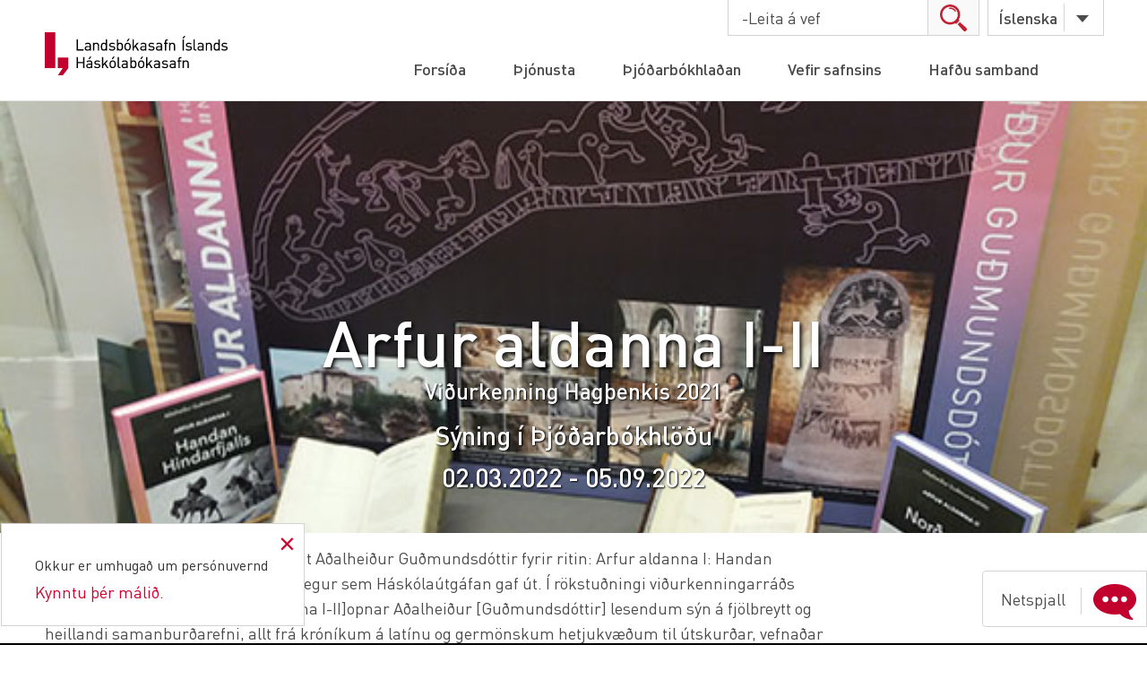

--- FILE ---
content_type: text/html; charset=utf-8
request_url: https://landsbokasafn.is/index.php?mact=News,cntnt01,detail,0&cntnt01articleid=1681&cntnt01origid=59&cntnt01detailtemplate=LBS_ExhibitionDetail&cntnt01returnid=59
body_size: 549960
content:
<!doctype html>
<html lang="is">
<head>
<!-- Google Tag Manager -->

<script>(function(w,d,s,l,i){w[l]=w[l]||[];w[l].push({'gtm.start':
new Date().getTime(),event:'gtm.js'});var f=d.getElementsByTagName(s)[0],
j=d.createElement(s),dl=l!='dataLayer'?'&l='+l:'';j.async=true;j.src=
'https://www.googletagmanager.com/gtm.js?id='+i+dl;f.parentNode.insertBefore(j,f);
})(window,document,'script','dataLayer','GTM-5XCCNZ8');</script>

<!-- End Google Tag Manager -->

<!-- Google Analytics -->
<!-- Global site tag (gtag.js) - Google Analytics -->
<script async src="https://www.googletagmanager.com/gtag/js?id=UA-19666866-15"></script>
<script>
  window.dataLayer = window.dataLayer || [];
  function gtag(){dataLayer.push(arguments);}
  gtag('js', new Date());

  gtag('config', 'UA-19666866-15');
</script>

<script defer data-domain="landsbokasafn.is" src="https://t.landsbokasafn.is/js/script.manual.outbound-links.js"></script>

<!-- define the `plausible` function to manually trigger events -->
<script>window.plausible = window.plausible || function() { (window.plausible.q = window.plausible.q || []).push(arguments) }</script>
<!-- trigger pageview -->
<script>
  function prepareUrl(params) {
    const url = new URL(location.href)
    const queryParams = new URLSearchParams(location.search)
    let customUrl = url.protocol + "//" + url.hostname + url.pathname.replace(/\/$/, '')
    for (const paramName of params) {
      const paramValue = queryParams.get(paramName)
      if (paramValue) customUrl = customUrl + '/' + paramValue
    }
    return customUrl
  }
  plausible('pageview', { u: prepareUrl(["page"]) + window.location.search })
</script>

<link rel="icon" type="image/vnd.microsoft.icon" href="https://landsbokasafn.is/uploads/images/logo/favicon.ico">
	 <title>Landsbókasafn  | Allar sýningar</title>
	
<base href="https://landsbokasafn.is/" />
<meta name="Generator" content="CMS Made Simple - Copyright (C) 2004-2018. All rights reserved." />
<meta http-equiv="Content-Type" content="text/html; charset=utf-8" />

 <meta name="viewport" content="width=device-width, initial-scale=1, shrink-to-fit=no">
	<link rel="stylesheet" type="text/css" href="https://landsbokasafn.is/tmp/cache/stylesheet_combined_71cafd961cb561765b123763cffc61f9.css" />


        
        <script src="assets/js/jquery-2.2.4.min.js"></script>
	<script src="assets/js/bootstrap.min.js"></script>
        <script src="uploads/js/opening2.js"></script>
	   <script src="assets/js/scrollreveal.min.js"></script>
            <script src="assets/js/jquery.matchHeight-min.js"></script>
            <script src="assets/js/postur.js"></script>
            <script src="assets/js/popupscript.js"></script>
            <script src="assets/js/camScript.js"></script>
            <script src="assets/js/scripts.js"></script>
            <script src="assets/js/footer_col.js"></script>
          
	<!--[if lt IE 9]>
		<script src="https://cdnjs.cloudflare.com/ajax/libs/html5shiv/r29/html5.min.js"></script>
	<![endif]-->


</head><body onload="tolvupostUmskrif">
<!-- Google Tag Manager (noscript) -->

<noscript><iframe src="https://www.googletagmanager.com/ns.html?id=GTM-5XCCNZ8"
height="0" width="0" style="display:none;visibility:hidden"></iframe></noscript>

<!-- End Google Tag Manager (noscript) -->
<div id="wrapper">
  <header id="header" class="navbar-fixed-top">

<div class="container">
         
	    <div class="row">
	      <div class="col-md-3 col-sm-4">
                                <strong class="logo"><a href="https://landsbokasafn.is/">Landsbókasafn Íslands Háskólabókasafn</a></strong> 
               	      </div>
              <div class="col-md-9 col-sm-8">
              	<nav class="nav-bar">
		  <div class="tools">
		    <div class="lang">
 <a href="https://landsbokasafn.is/" data-toggle="dropdown" class="btn btn-default btn-select">Íslenska</a>

                        <ul class="dropdown-menu">
                          <li><a href="https://landsbokasafn.is/index.php?page=home">English</a></li>    
                          <li><a href="https://landsbokasafn.is/">Íslenska</a></li>                                 
		        </ul>
		     </div><!-- lang ends -->
 <form method="post" enctype="multipart/form-data" action="https://landsbokasafn.is/index.php?page=allar-syningar" class="search-form type2"><div class="hidden"><input type="hidden" name="mact" value="Search,mee280,dosearch,0"/><input type="hidden" name="mee280returnid" value="59"/></div>
<!--<label for="autocomplete">Search:&nbsp;</label>-->
<div class="input-group">
<label for="mee280searchinput" class="sr-only">Search field</label>
<input type="text" class="form-control" id="mee280searchinput" name="mee280searchinput" size="20" maxlength="50" placeholder="-Leita á vef"/>

<span class="input-group-btn">
<button name="submit" value="Submit" type="submit" class="btn btn-search ">search</button>
</span>
</div>
<input type="hidden" id="mee280origreturnid" name="mee280origreturnid" value="59" />
</form>



		    </div><!-- tools ends -->
                         <ul id="main-nav">
			   <li><a href="https://landsbokasafn.is/">Forsíða</a></li>        
                           <li><a href="https://landsbokasafn.is/index.php?page=thjonustusida">Þjónusta</a></li>
                           <li><a href="https://landsbokasafn.is/index.php?page=adstada">Þjóðarbókhlaðan</a></li> 
                           <li><a href="https://landsbokasafn.is/index.php?page=vefir-safnsins">Vefir safnsins</a></li>
                           <li><a href="https://landsbokasafn.is/index.php?page=hafa-samband">Hafðu samband</a></li>
			 </ul>
			
		</nav><!-- nav-bar -->
	       <span class="btn-menu visible-xs"><span>menu</span></span>
              </div>
 

            </div> <!-- row ends -->
          </div> <!-- container ends -->

  </header>  


	<header id="header">
                  <div class="container">
         
	    <div class="row">
	      <div class="col-md-3 col-sm-4">
                                <strong class="logo"><a href="https://landsbokasafn.is/">Landsbókasafn Íslands Háskólabókasafn</a></strong> 
               	      </div>
              <div class="col-md-9 col-sm-8">
              	<nav class="nav-bar">
		  <div class="tools">
		    <div class="lang">
 <a href="https://landsbokasafn.is/" data-toggle="dropdown" class="btn btn-default btn-select">Íslenska</a>

                        <ul class="dropdown-menu">
                          <li><a href="https://landsbokasafn.is/index.php?page=home">English</a></li>    
                          <li><a href="https://landsbokasafn.is/">Íslenska</a></li>                                 
		        </ul>
		     </div><!-- lang ends -->
 <form method="post" enctype="multipart/form-data" action="https://landsbokasafn.is/index.php?page=allar-syningar" class="search-form type2"><div class="hidden"><input type="hidden" name="mact" value="Search,mb4f13,dosearch,0"/><input type="hidden" name="mb4f13returnid" value="59"/></div>
<!--<label for="autocomplete">Search:&nbsp;</label>-->
<div class="input-group">
<label for="mb4f13searchinput" class="sr-only">Search field</label>
<input type="text" class="form-control" id="mb4f13searchinput" name="mb4f13searchinput" size="20" maxlength="50" placeholder="-Leita á vef"/>

<span class="input-group-btn">
<button name="submit" value="Submit" type="submit" class="btn btn-search ">search</button>
</span>
</div>
<input type="hidden" id="mb4f13origreturnid" name="mb4f13origreturnid" value="59" />
</form>



		    </div><!-- tools ends -->
                         <ul id="main-nav">
			   <li><a href="https://landsbokasafn.is/">Forsíða</a></li>        
                           <li><a href="https://landsbokasafn.is/index.php?page=thjonustusida">Þjónusta</a></li>
                           <li><a href="https://landsbokasafn.is/index.php?page=adstada">Þjóðarbókhlaðan</a></li> 
                           <li><a href="https://landsbokasafn.is/index.php?page=vefir-safnsins">Vefir safnsins</a></li>
                           <li><a href="https://landsbokasafn.is/index.php?page=hafa-samband">Hafðu samband</a></li>
			 </ul>
			
		</nav><!-- nav-bar -->
	       <span class="btn-menu visible-xs"><span>menu</span></span>
              </div>
 

            </div> <!-- row ends -->
          </div> <!-- container ends -->
               </header>


<figure class="main-banner bg-img">
	<figcaption>
        <div class="container">
          <div class="herotext text-center">
            <h1 style="text-shadow: 2px 2px 4px #000000;">Arfur aldanna I-II </h1>
            <h3 style="text-shadow: 1px 1px 2px #000000;"> Viðurkenning Hagþenkis 2021</h3>

                                       <p style="text-shadow: 1px 1px 2px #000000;"> Sýning í Þjóðarbókhlöðu  </p>      
                    

                 
                  
  <p style="text-shadow: 1px 1px 2px #000000;><time datetime="P62D">02.03.2022 - 05.09.2022 </time> </p><!-- SýningOpnar/Lokar-->

 
          </div>
        </div>
</figcaption>


 
 <img src="https://landsbokasafn.is/uploads/news/id1681/Hagthenkir_syning_2022.jpg" class="exp-herobanner">


</figure>


<div class="container exib-detail">
 <div class="row">
  <div class="col-md-9 exb-content text-center">

	<p style="text-align: left;">Vi&eth;urkenningu Hag&thorn;enkis 2021 hlaut A&eth;alhei&eth;ur Gu&eth;mundsd&oacute;ttir fyrir ritin: Arfur aldanna I: Handan hindarfjalls, Arfur aldanna II: Nor&eth;vegur sem H&aacute;sk&oacute;la&uacute;tg&aacute;fan gaf &uacute;t.&nbsp;&Iacute; r&ouml;kstu&eth;ningi vi&eth;urkenningarr&aacute;&eth;s Hag&thorn;enkis segir m.a.: &bdquo;&Iacute; [Arfi aldanna I-II]opnar A&eth;alhei&eth;ur [Gu&eth;mundsd&oacute;ttir] lesendum s&yacute;n &aacute; fj&ouml;lbreytt og heillandi samanbur&eth;arefni, allt fr&aacute; kr&oacute;n&iacute;kum &aacute; lat&iacute;nu og germ&ouml;nskum hetjukv&aelig;&eth;um til &uacute;tskur&eth;ar, vefna&eth;ar og myndsteina. H&uacute;n dregur &aacute; lj&oacute;san h&aacute;tt saman ranns&oacute;knir fyrri fr&aelig;&eth;imanna (rita&eth;ar &aacute; &yacute;msum tungum&aacute;lum) um lei&eth; og h&uacute;n segir fr&aacute; n&yacute;jum a&eth;fer&eth;um til &thorn;ess a&eth; n&aacute;lgast &thorn;ennan arf, til d&aelig;mis &thorn;eim sem taka mi&eth; af kenningum um minni e&eth;a um lifandi flutning og &aacute;hrif &aacute;heyrenda &aacute; sk&ouml;pun s&ouml;guefnis.&ldquo; Af &thorn;essu tilefni hefur veri&eth; sett upp &ouml;rs&yacute;ning &iacute; &THORN;j&oacute;&eth;arb&oacute;khl&ouml;&eth;unni.</p>

</div>
</div>

<div class="row">
 
 
 
 
 
     </div>

    </div>


    <div class="container">
 <header class="headline animation-top">
<h2 class="text-left">Eldri sýningar og viðburðir</h2>
    <span class="see-more"><a href="https://landsbokasafn.is/index.php?page=allar-syningar" title="Allar sýningar" >Allar sýningar</a></span>
</header>
      <!-- Template for Exhibitionsidebar inside the Exhibition_detail --> 

<div class="row flex-row">
<div class="col-md-3 flex-box">
	<div class="event-item animation-top">
	   <div class="descr">
<figure>
      
      


 </figure>

     <!--<div class="cat"><span class="text-danger">200 ára |</span> 1818-2018</div>-->
		<h4><a href="https://landsbokasafn.is/index.php?mact=News,cntnt01,detail,0&amp;cntnt01articleid=1966&amp;cntnt01origid=59&amp;cntnt01detailtemplate=LBS_ExhibitionDetail&amp;cntnt01returnid=59" title="&bdquo;Donum Therkelsen&ldquo;">„Donum Therkelsen“</a></h4>
                           <p> Sýning í Þjóðarbókhlöðu  </p>      
                    		
         
                                       <p><time datetime="P62D">19.03.2025 - 10.04.2025 </time> </p><!-- SýningOpnar/Lokar-->
                  
<a href="https://landsbokasafn.is/index.php?mact=News,cntnt01,detail,0&amp;cntnt01articleid=1966&amp;cntnt01origid=59&amp;cntnt01detailtemplate=LBS_ExhibitionDetail&amp;cntnt01returnid=59" class="see-more">Sjá nánar</a>
		
	   </div><!-- / descr -->

	

</div><!-- / event-item-large -->
</div><!-- /col ends -->


<div class="col-md-3 flex-box">
	<div class="event-item animation-top">
	   <div class="descr">
<figure>
      
      


 </figure>

     <!--<div class="cat"><span class="text-danger">200 ára |</span> 1818-2018</div>-->
		<h4><a href="https://landsbokasafn.is/index.php?mact=News,cntnt01,detail,0&amp;cntnt01articleid=1952&amp;cntnt01origid=59&amp;cntnt01detailtemplate=LBS_ExhibitionDetail&amp;cntnt01returnid=59" title="Str&aacute; fyrir straumi - &AElig;vi Sigr&iacute;&eth;ar P&aacute;lsd&oacute;ttur 1809-1871">Strá fyrir straumi - Ævi Sigríðar Pálsdóttur 1809-1871</a></h4>
                           <p> Sýning í Þjóðarbókhlöðu  </p>      
                    		
         
                                       <p><time datetime="P62D">25.02.2025 - 28.09.2025 </time> </p><!-- SýningOpnar/Lokar-->
                  
<a href="https://landsbokasafn.is/index.php?mact=News,cntnt01,detail,0&amp;cntnt01articleid=1952&amp;cntnt01origid=59&amp;cntnt01detailtemplate=LBS_ExhibitionDetail&amp;cntnt01returnid=59" class="see-more">Sjá nánar</a>
		
	   </div><!-- / descr -->

	

</div><!-- / event-item-large -->
</div><!-- /col ends -->


<div class="col-md-3 flex-box">
	<div class="event-item animation-top">
	   <div class="descr">
<figure>
      
      


 </figure>

     <!--<div class="cat"><span class="text-danger">200 ára |</span> 1818-2018</div>-->
		<h4><a href="https://landsbokasafn.is/index.php?mact=News,cntnt01,detail,0&amp;cntnt01articleid=1600&amp;cntnt01origid=59&amp;cntnt01detailtemplate=LBS_ExhibitionDetail&amp;cntnt01returnid=59" title="P&aacute;ll Bj&ouml;rnsson - 400 &aacute;ra minning">Páll Björnsson - 400 ára minning</a></h4>
                           <p> Sýning í Þjóðarbókhlöðu  </p>      
                    		
         
                                       <p><time datetime="P62D">28.10.2021 - 18.03.2022 </time> </p><!-- SýningOpnar/Lokar-->
                  
<a href="https://landsbokasafn.is/index.php?mact=News,cntnt01,detail,0&amp;cntnt01articleid=1600&amp;cntnt01origid=59&amp;cntnt01detailtemplate=LBS_ExhibitionDetail&amp;cntnt01returnid=59" class="see-more">Sjá nánar</a>
		
	   </div><!-- / descr -->

	

</div><!-- / event-item-large -->
</div><!-- /col ends -->


<div class="col-md-3 flex-box">
	<div class="event-item animation-top">
	   <div class="descr">
<figure>
      
                              <img src="uploads/images/jol1.jpg" class="sidebar-img" alt="Jólaútgáfur">
              


 </figure>

     <!--<div class="cat"><span class="text-danger">200 ára |</span> 1818-2018</div>-->
		<h4><a href="https://landsbokasafn.is/index.php?mact=News,cntnt01,detail,0&amp;cntnt01articleid=983&amp;cntnt01origid=59&amp;cntnt01detailtemplate=LBS_ExhibitionDetail&amp;cntnt01returnid=59" title="J&oacute;la&uacute;tg&aacute;fur">Jólaútgáfur</a></h4>
                           <p> Sýning í Þjóðarbókhlöðu  </p>      
                    		
         
                  
<a href="https://landsbokasafn.is/index.php?mact=News,cntnt01,detail,0&amp;cntnt01articleid=983&amp;cntnt01origid=59&amp;cntnt01detailtemplate=LBS_ExhibitionDetail&amp;cntnt01returnid=59" class="see-more">Sjá nánar</a>
		
	   </div><!-- / descr -->

	

</div><!-- / event-item-large -->
</div><!-- /col ends -->



</div> <!-- row ends>
<!-- End News Display Template -->
    </div>
<footer id="footer" class="animation-top">
       <div class="container">
         <div class="row row-56">
           <div class="col-md-4 col-sm-6">
                 <div class="head" data-toggle="collapse" data-parent="#accordion" href="#collapseOne" aria-expanded="false" aria-controls="collapseOne">
               <h4>Landsbókasafn Íslands Háskólabókasafn</h4>
             </div><!-- / head -->
  <div id="collapseOne" class="panel-collapse collapse in" role="tabpanel" aria-labelledby="collapseOne">
             <ul class="footer-nav">
               <li><a href="https://landsbokasafn.is/index.php?page=um-safnid">Um safnið</a></li>
               <li><a href="https://landsbokasafn.is/index.php?page=gjaldskra">Gjaldskrá</a></li>
               <li><a href="https://landsbokasafn.is/index.php?page=husreglur">Húsreglur</a></li>
               <!--<li><a href="https://landsbokasafn.is/index.php?page=veitingasala">Veitingasala</a></li>-->
               
               
               <li><a href="https://landsbokasafn.is/index.php?page=utgafa">Útgáfa</a></li>
             </ul>
</div><!-- collapse -->
           </div><!-- / col -->
           <div class="col-md-4 col-sm-6">
                     <div class="head" data-toggle="collapse" data-parent="#accordion" href="#collapsetwo" aria-expanded="false" aria-controls="collapseOne">
               <h4>Flýtileiðir</h4>
             </div><!-- / head -->
<div id="collapsetwo" class="panel-collapse collapse in" role="tabpanel" aria-labelledby="collapseOne">
             <ul class="footer-nav">
            
               <li><a href="https://landsbokasafn.is/index.php?page=baeklingar">Bæklingar</a></li>
               <li><a href="https://landsbokasafn.is/index.php?page=eydublod">Eyðublöð</a></li>      
               <li><a href="https://landsbokasafn.is/index.php?page=utlan">Útlán</a></li>
               <li><a href="https://landsbokasafn.is/uploads/Bæklingar/Ritver_og_bokasofn_HI.pdf" target="_blank">Ritver og bókasöfn HÍ</a></li>
              
              
             </ul>
</div><!--collapse -->
           </div><!-- / col -->
           <div class="col-md-4 col-sm-12">
                     <div class="head" data-toggle="collapse" data-parent="#accordion" href="#collapsethree" aria-expanded="false" aria-controls="collapseOne">
               <figure class="logo"><a href="#"><img src="uploads/images/logo-footer.png" alt="Landsbókasafn Íslands Háskólabókasafn"></a></figure>
             </div><!-- / head -->
             <div class="row">
               <div class="col-md-12 col-sm-6 panel-collapse collapse in" id="collapsethree" role="tabpanel" aria-labelledby="collapseOne">
                 <p><strong><a href="https://www.google.com/maps/place/Landsb%C3%B3kasafn+%C3%8Dslands+%E2%80%93+H%C3%A1sk%C3%B3lab%C3%B3kasafn/@64.1429113,-21.9529277,17z/data=!3m1!4b1!4m2!3m1!1s0x48d60b303440f32f:0x9b176e7e6bc7fa6f">Arngrímsgötu 3,  107 Reykjavík</a></strong></p>
                 <p><strong><a href="tel:+3545255600">Sími 525 5600</a></strong></p>
                 <p><strong>landsbokasafn (hja) landsbokasafn.is</strong></p>
                 <p><strong>Kt. 7011943149</strong> </p>
                 <p><strong><a href="https://landsbokasafn.is/index.php?page=hafa-samband"> Hafðu samband </a></strong></p>
               </div><!-- / col -->
               <div class="col-md-12 col-sm-6">
                 <ul class="socials">
                   <li><a href="https://www.facebook.com/Landsb%C3%B3kasafn-%C3%8Dslands-H%C3%A1sk%C3%B3lab%C3%B3kasafn-49834298059/"><i class="fa fa-facebook" aria-hidden="true"></i><span class="sr-only">Link to Facebook</span></a></li>
 <li><a href="https://www.instagram.com/landsbokasafn/"><i class="fa fa-instagram" aria-hidden="true"></i><span class="sr-only">Link to Instagram</span></a></li>
                   <li><a href="https://www.youtube.com/channel/UCl3SsrPtMBkSdKirHno9DkQ"><i class="fa fa-youtube" aria-hidden="true"></i><span class="sr-only">Link to Youtube</span></a></li>    
                 </ul>
              
                   
               </div><!-- / col -->
             </div><!-- / row -->
           </div><!-- / col -->
   <a href="https://landsbokasafn.is/index.php?mact=News,cntnt01,detail,0&cntnt01articleid=1257&cntnt01origid=40&cntnt01detailtemplate=LBS_NewsDetail&cntnt01returnid=40"><img src="uploads/images/logo/Jafnlaunavottun_adalmerki_2025_2028_f_ljosan_grunn.svg" style="margin-left:45%; width: 12%;"/></a>
         </div><!-- / row -->
       </div><!-- / container -->
     </footer><!-- / footer -->
  


                                                                                                                                                                                                                                              <div id="chat" class="chat-popup col-lg-2 col-xs-10 col-sm-4 col-md-4">
<div class="row-inline header_row">
<p>Netspjall<a class="popUp-chat-closeBtn" onclick="closeForm()">_</a></p>
</div>

<div class="container chat-popup-container"> 
<p class="text-center" style="margin-top: 10px;font-size:14px; color:#c2002d;"><strong>Vinsamlegast kynntu þig með nafni og netfangi.</strong></p>
<div class="needs-js">Hleður spjall...</div>
</div>

</div>

<a class="btn-chat" onclick="openForm()" style="cursor:pointer;">Netspjall<i class="fa fa-commenting fa-flip-horizontal" aria-hidden="true"></i></a>
 <footer id="footer" class="animation-top">
       <div class="container">
         <div class="row row-56">
           <div class="col-md-4 col-sm-6">
                 <div class="head" data-toggle="collapse" data-parent="#accordion" href="#collapseOne" aria-expanded="false" aria-controls="collapseOne">
               <h4>Landsbókasafn Íslands Háskólabókasafn</h4>
             </div><!-- / head -->
  <div id="collapseOne" class="panel-collapse collapse in" role="tabpanel" aria-labelledby="collapseOne">
             <ul class="footer-nav">
               <li><a href="https://landsbokasafn.is/index.php?page=um-safnid">Um safnið</a></li>
               <li><a href="https://landsbokasafn.is/index.php?page=gjaldskra">Gjaldskrá</a></li>
               <li><a href="https://landsbokasafn.is/index.php?page=husreglur">Húsreglur</a></li>
               <!--<li><a href="https://landsbokasafn.is/index.php?page=veitingasala">Veitingasala</a></li>-->
               
               
               <li><a href="https://landsbokasafn.is/index.php?page=utgafa">Útgáfa</a></li>
             </ul>
</div><!-- collapse -->
           </div><!-- / col -->
           <div class="col-md-4 col-sm-6">
                     <div class="head" data-toggle="collapse" data-parent="#accordion" href="#collapsetwo" aria-expanded="false" aria-controls="collapseOne">
               <h4>Flýtileiðir</h4>
             </div><!-- / head -->
<div id="collapsetwo" class="panel-collapse collapse in" role="tabpanel" aria-labelledby="collapseOne">
             <ul class="footer-nav">
            
               <li><a href="https://landsbokasafn.is/index.php?page=baeklingar">Bæklingar</a></li>
               <li><a href="https://landsbokasafn.is/index.php?page=eydublod">Eyðublöð</a></li>      
               <li><a href="https://landsbokasafn.is/index.php?page=utlan">Útlán</a></li>
               <li><a href="https://landsbokasafn.is/uploads/Bæklingar/Ritver_og_bokasofn_HI.pdf" target="_blank">Ritver og bókasöfn HÍ</a></li>
              
              
             </ul>
</div><!--collapse -->
           </div><!-- / col -->
           <div class="col-md-4 col-sm-12">
                     <div class="head" data-toggle="collapse" data-parent="#accordion" href="#collapsethree" aria-expanded="false" aria-controls="collapseOne">
               <figure class="logo"><a href="#"><img src="uploads/images/logo-footer.png" alt="Landsbókasafn Íslands Háskólabókasafn"></a></figure>
             </div><!-- / head -->
             <div class="row">
               <div class="col-md-12 col-sm-6 panel-collapse collapse in" id="collapsethree" role="tabpanel" aria-labelledby="collapseOne">
                 <p><strong><a href="https://www.google.com/maps/place/Landsb%C3%B3kasafn+%C3%8Dslands+%E2%80%93+H%C3%A1sk%C3%B3lab%C3%B3kasafn/@64.1429113,-21.9529277,17z/data=!3m1!4b1!4m2!3m1!1s0x48d60b303440f32f:0x9b176e7e6bc7fa6f">Arngrímsgötu 3,  107 Reykjavík</a></strong></p>
                 <p><strong><a href="tel:+3545255600">Sími 525 5600</a></strong></p>
                 <p><strong>landsbokasafn (hja) landsbokasafn.is</strong></p>
                 <p><strong>Kt. 7011943149</strong> </p>
                 <p><strong><a href="https://landsbokasafn.is/index.php?page=hafa-samband"> Hafðu samband </a></strong></p>
               </div><!-- / col -->
               <div class="col-md-12 col-sm-6">
                 <ul class="socials">
                   <li><a href="https://www.facebook.com/Landsb%C3%B3kasafn-%C3%8Dslands-H%C3%A1sk%C3%B3lab%C3%B3kasafn-49834298059/"><i class="fa fa-facebook" aria-hidden="true"></i><span class="sr-only">Link to Facebook</span></a></li>
 <li><a href="https://www.instagram.com/landsbokasafn/"><i class="fa fa-instagram" aria-hidden="true"></i><span class="sr-only">Link to Instagram</span></a></li>
                   <li><a href="https://www.youtube.com/channel/UCl3SsrPtMBkSdKirHno9DkQ"><i class="fa fa-youtube" aria-hidden="true"></i><span class="sr-only">Link to Youtube</span></a></li>    
                 </ul>
              
                   
               </div><!-- / col -->
             </div><!-- / row -->
           </div><!-- / col -->
   <a href="https://landsbokasafn.is/index.php?mact=News,cntnt01,detail,0&cntnt01articleid=1257&cntnt01origid=40&cntnt01detailtemplate=LBS_NewsDetail&cntnt01returnid=40"><img src="uploads/images/logo/Jafnlaunavottun_adalmerki_2025_2028_f_ljosan_grunn.svg" style="margin-left:45%; width: 12%;"/></a>
         </div><!-- / row -->
       </div><!-- / container -->
     </footer><!-- / footer -->

               <div id="PopUp">
      <div class="info">
        <p>Okkur er umhugað um persónuvernd</p>
        <a href="https://landsbokasafn.is/index.php?page=personuuppl" class="infoBtn">Kynntu þér málið.</a>

        <a class="closeBtn">&times;</a>
      </div>
    </div>




</div><!-- wrapper ends -->
	<script src="//code.jquery.com/jquery-1.12.1.js"></script>
<script src="//code.jquery.com/ui/1.12.1/jquery-ui.js"></script>

<script>
  window.onload = function() {
    var tags = ["#104","#fyrir\u00d6ld","#hvar","#hvareroastefnan","#iipcwac16","#journal","#stadsetning","#start","*nemendur","*sk\u00edrteini","*students","*the","000","000020476","000036975","000099709","000116161","00015","000150986","0001v","000302067","000375819","000403361","000829256","001","0017","002","0032v","0041#page","0069#0000r","00dr","00n\u00e1nar","00pm","00the","00\u201313","00\u201314","00\u201315","00\u201316","00\u201322","0206","0206#page","0246","0374","0401","050","052","0656","0724","0js","10%","100","100%ums\u00f3knarfrestur","1000","1000th","1003","1004","100th","101","1017","102","1023","103","104","105","1050","1052","106","106r#0094v","107","1077","107x11","109","10957","10pm","10th","10\u201316","110","1100","110cm","111","112","1122","113","1130","1133","114","116","117","1178","118","119","11th","120","1200","120th","1210","1220","1228","123","124","1241","125","126","1260","1262","126th","128","1281","129","12mb","12th","12\u201314","130","1300","1303","1306","130th","135","135v","136","137","138","139","13th","13\u201315","13\u201316","14%","140","1400","140cm","140v","142","143","1430","1430a","144","145","1450","146","1465377&coll","146r","1470\u20131550","149","1490","14th","14\u201316","14\u201338","150","1500","150th","151","1513","1514","1514\u20131515","1515","1520","1521","1522","1528","1529","153","1530","1534","1535","1537","1538","1539","154","1540","1541","1541\u20131627","1547","1552","1555","1556","1558","1559","1561","1565","1567","1568","157","1571","1573","1574","158","1584","1589","1590","1593","1594","1595","1597","1598","15f\u00f6studaginn","15m\u00e1nudaginn","15th","15\u201313","15\u201314","15\u201315","15\u201316","15\u201331","160","1600","1601\u20131675","1601\u22121675","1605","1607","1609","1610","1611","1612","1614","1614\u20131674","1615","1615\u201c","1617","1619","1619\u20131688","1620","1621","1621\u20131696","1621\u20131706","1622","1624","1625","1626","1627","1630","1630\u20131667","1636","1637\u20131702","1640","1640\u20131686","1642","1644","1648","1650\u20131750","1658","1659","1661","1662","1665","1665\u20131736","1666","1670","1673","1674","1675","1677","1679","1680","1681","1682","1688","1690","1692","1693","1696","1699","16th","16\u201318","17%","170","1700","17000","1703","1704\u20131789","1706","1709","170th","171","1711","1714","1718","1719","172","1720","1720\u00b4s","1724","1724\u20131794","1726","1727","1727\u20131779","1728","1728\u20131791","173","1730","1730\u20131840","1734","1734\u20131814","1734\u20141814","1735\u20131779","1735\u20141779","1738","1738\u20131808","1739\u20131796","174","1740","1741","1742","1743","1743\u20131820","1745","1746","1746m\u00e1r","1746\u20131803","1747\u20131835","1747\u2014","1749","1749\u20131821","1749\u20131832","1749\u20131834halld\u00f3r","175","1750\u20131800","1750\u20131832","1750\u20131850","1751","1752","1756","1759","176","1760","1761","1762","1763","1764","1765","1767","1768","1769","1769\u20131845","1770","1770\u20131771\u201c","1771","1771\u20131856","1772","1773","1773\u20131834","1774","1774\u20131805","1775","1776","1776\u20131818","1777","1778","1778\u20131781","1779","1779\u20131832","1779\u20131872","1779\u20141872","178","1780","1780\u20131784","1780\u20131841","1780\u20131940loftur","1781","1783","1784","1785","1787","1788","1789","1791","1792","1793","1794","17948","1795","1795\u20131821","1796","1797","1799","17th","17\u201318","180","1800","1801","1802","1804","1805","1805\u20131846","1806","1807","1807\u20131882","1808","1809","1809\u20131871","1810","1811","1812","1813","1814","1815","1815f\u00e9lag","1816","1817","1818","1819","182","1820","1820\u20131895","1820\u20131896","1821","1822","1823","18234","1824","1825","1826","1828","182997635779892","183","1831","1831\u20131843","1831\u20131904","1831\u20131913","1832","1833","1834","1835","1836","1837","1838","1838\u20131917","1839","1840","1840s","1841","1842","1843","1844","1844\u20131848","1844\u20131944","1845","1846","1847","1848","1848\u20131994","1849","185","1850","1852","1853","1854","1855","1856","1857","1857\u20131938","1857\u20131944","1858","1859","1860","1860\u20131874","1861","1861\u20131940","1862","1862\u20131864","1863","1863\u20131907","1864","1864\u20131940","1864\u20131943","1864\u20132014\u201d","1865","1866","1866\u20131937","1867","1867\u20131941","1868","1869","1870","1871","1872","1873","1873\u20131918","1874","1874\u20131934","1874\u20131950","1875","1875\u20131937","1876","1876\u20131969","1877","1877\u20131939","1878","1879","1879krist\u00edn","188","1880","1881","1881\u20131946","1882","1882\u20131898","1883","1884","1885","1885\u20131924","1886","1887","1887\u20131890","1887\u20131971","1888","1889","1889\u20131975","1890","1890\u20131981","1891","1891\u20131924","1892","1892\u20131904","1893","1893\u20131894","1894","1895","1896","1897","1897\u20131898","1897\u201398","1898","1899","18th","190","1900","1900\u2019s","1900\u201c","1901","1902","1902\u20131998","1903","1903\u20131974","1904","1904\u00ad\u20131905","1904\u20131905","1905","1905\u20131972","1905\u20131981","1905\u20131991","1906","1906\u20131913","1906\u20131976","1906\u20131979","1906\u20131993","1907","1907\u20131969","1908","1908\u00ad","1908\u20131980","1908\u20132008","1909","1910","1910\u20131934","1911","1911\u20131961","1911\u20131989","1912","1912eyvi","1912ormarr","1912\u20131990","1913","1914","19144","1914\u20131999","1915","1915\u20131923","1915\u20131997","1916","1917","1917\u20131929","1918","1918\u20131937","1918\u20131998","1919","1920","1920s","1920\u20131922","1920\u20132002","1920\u201324","1920\u22121924","1921","1922","1923","1924","1924\u20132014","1925","1926","1927","1928","1928\u20132013","1929","1930","1930's","1930s","1930\u20131971","1931","1932","1932\u20131933","1933","1934","1935","1935\u20131938","1936","1937","1938","1938\u20131945","1939","1939\u20131943","1940","1940s","1940\u00b4s","1940\u20131994","1941","1942","1943","1944","1944\u20131945","1945","1946","1946\u20131948","1947","1947\u20131996","1948","1949","195","1950","1950's","1950s","1951","1952","1953","1953\u20131954","1954","1954\u20131961","1955","1956","1957","1958","1959","196","1960","1960's","1960s","1960\u20131963","1961","1961\u20131981","1962","1963","1963\u20131971","1964","1964\u20132013","1965","1965\u20131980","1966","1967","1967\u20131968","1968","1968\u20131973","1969","197","1970","1970\u20131982","1970\u20141982","1971","1972","1973","1973\u20131983","1974","1975","19750619i1p33","1975\u20131978","1976","1976\u20131978","1977","1978","1978\u20131982","1979","198","1980","1980s","1980\u00b4s","1981","1982","1983","1984","1984\u20131988","1985","1986","1987","1988","1989","1990","1991","1992","1993","1994","1994\u201c","1995","1996","19961122180048","1996\u20132007","1997","1998","1999","19th","19v","1mb","1st","20%","200","2000","2000s","2001","2002","2003","2003\u20138","2004","2004\u20138","2005","2006","2007","2007bo\u00f0sbr\u00e9f","2008","2008\u20132009","2009","200th","2010","2010\u201215","2011","20115","20116","2012","20127","2013","2013\u00b4","2014","2015","20155","20156","2016","20167","2017","2018","2018\u20132","2018\u20132021","2018\u2013june","2019","2020","2021","2022","2023","2023\u20132027","2024","2025","2026","2027","2029","2030","2050","206","208","20th","20\u201326","2101","2102","2108","2113","213","216","218k","21st","22%","220","220px","221","224","22nd","22_gestir","23%","230","2344","2345","2347","2365","2366","237","23rd","240","2405","242","2454","2455","246","249","24th","25%","250","2500","2501","250th","252","258","25th","260","263","26th","274","277","27th","280","2856","2857","28r","28th","2979","2980","299","29th","29v","29v#0019v","2klst","2mb","2nd","2up","2\u201c","300","3000","300th","30th","30\u201312","30\u201317","31%","3107","314r","318","31st","3218","3297","330","33405","3369","337","3370","338","342","343","345","350","3500","351","352","354","3566","3567","359","363","365","370","372","373","3734","375","3775","3776","381","393","3936","3988","3mb","3pm","3rd","3\u00bd","400","4000","400th","401","40mb","40th","4107","411","414","414\u2013425","416","425","430","4347","4348","4372","4432","4433","445","446","450","4511","4520","4590d953ed58","45the","45\u201313","45\u201314","45\u201315","45\u201316","4618","4714","4726","4727","4756","476","477","47mb","48%","480","485","4893","4894","4960","4961","49\u201374","4d90","4h_test","4th","4to","50%","500","5000","500mb","50th","50\u00b4s","52%","520","5228","524","525","5255711","526","527","528","528\u2013538","529","531","5336","5337","5338","5339","538","539","543","5454","5468","550","5543","5544","55\u201315","560","5600","5600landsbokasafn","5600landsbokasafn@landsbokasafn","561","5630","5633","5634","5635","5638","5640","5641","5648","5649","565","5653","5655","5656","5661","5662","5668","5670","5673","5674","5675","5676","5677","5678","5681","5685","569","5695","5696","5698","5701","5702","5703","5705","5706","5707","5708","5710","5711","5712","5713","5715","5717","5721","5722","5723","5724","5725","5726","5727","5730","5731","5732","5739","5741","5743","5753","5754","5755","5760","5765","5774","5775","5776","5779","5781","5785","5787","5788","5799","5975","5mb","5pm","5th","60%","600","6000","6063","6064","60mb","60th","615","6157k","6161","6162","630","634","635","63ja","65%","650","656","663","6634k","6668","6669","670","679","682","689","691","696","697","6979810","698","699","6mb","6th","70%","700","7000","7001","70th","71%","717","718","724","725","72r","747","750","751","75th","76%","7650","7651","7662","7663","76cm","777","7779","7780","781","789","78rpm","7939","7940","79v","79v#0072r","7th","800","8000","8012","8013","80magn\u00fas","80th","80\u00b4s","811","822","824","833","834","8490","8491","850","851","8536","8537","8600","87%","874","876","88v","88\u201396","897","898","8gb","8mai_1hluti","8mai_2hluti","8mai_3hluti","8mb","8th","8vo","900","9001","904a","906","90th","90\u00b4s","920","937","94v","95th","962","970","971","977","980","982","997","99th","9th","9vo","=1028541","=1464531","=1995065","=2136443","=2136446","=2221551","=2224969","=2827260","=287&lang","=393","=442","=449","=451","=463","=49","=5057633&cftoken","=566","=5757342","=595","=597","=628","=629","=644","=645","=661665","=666","=671","=675","=679","=680","=681","=682","=683","=684","=685","=686","=687","=688","=689","=690","=691","=692","=693","=693924&sid","=694","=695","=696","=697","=699","=700","=701","=702","=703","=704","=705","=706","=707","=708","=709","=710","=711","=712","=715","=716","=719","=722","=723","=724","=725","=726","=727","=728","=729","=733","=738","=74030b91a5105dd1f95f39cd7ebc4d02#page","=741","=742","=743","=744","=745","=746","=748","=74887118","=749","=750","=751","=752","=753","=756","=757","=758","=759","=760","=761","=762","=763","=764","=765","=766","=823","=ci05hawg9tc9j4iifnwv","=current","=dl&dl","=e92aaeee","=en","=guide&cfid","=hallveigarstadir","=is","=lov","=minningar","=subject&trialbean","=title&value","=uur","=vsio_subjects","=zpgu2nncnsc","@hi","@netpreserve","@openaccess_is","a&hci","aaa","aalborg","aanda","aar","aaret","aarleg","aaron","aarsins","aat","abandon","\u00e1bata","abbreviated","abc","\u00c1bending","\u00c1bendingar","\u00e1bendingu","\u00e1bendingum","\u00e1berandi","abi","abkas\u00edu","able","abm","abolished","abortion","\u00e1b\u00f3tavant","abraham","abrahams","\u00e1brei\u00f0u","abroad","absence","absent","absorb","absorbed","abstract","abstracting","abstracts","absurdum\u201c","\u00e1b\u00faenda","\u00e1byrga","\u00e1byrgan","\u00e1byrg\u00f0","\u00e1byrg\u00f0ar","\u00c1byrg\u00f0ara\u00f0ili","\u00e1byrg\u00f0inni","academic","academically","academics","academy","academy's","acailable","acccess","accept","acceptable","acceptance","accepted","accepting","accepts","acces","access","accessed","accessibility","accessible","accessing","accident","acclaimed","accommodate","accompagnant","accompanied","accompaniment","accompanying","accomplish","accomplished","accord","accordance","according","account","accounting","accounts","account\u201c","accreditation","accumsan","accumulate","accumulator","accurate","ace","acedemic","achievement","achievements","achieves","acitvities","acknowledged","acknowledgement","acm","acquainted","acquired","acquiring","acquisition","acquisitions","across","acs","act","acta","acted","acting","action","actions","activated","active","actively","activism","activist","activities","activity","actor","actors","actress","actresses","acts","actual","actually","acute","adagiologicon","adalheidur","adalsteinsson","adam","adamantly","adapt","adaptation","adaptations","adapting","add","addclass","added","addendum","adding","addition","additional","additionally","additions","additio\u00ad\u00adn","addni","address","addressed","addressee","addresses","addressing","\u00e1deiluteikningar","\u00e1deilu\u00adser\u00edan","adept","adequate","adgangs","adie","adipiscing","adjustments","admin","administer","administers","administration","administrative","administrator","administrators","admins","admired","admirer","admission","admitted","adolescent","adolf","adolphsdottir","adoption","adoration","adorns","adresses","adskiljanlegar","adstada","adstandendur","adulthood","adults","advance","advanced","advancement","advances","advantages","advent","adventure","adventurer","adventures","adventurous","advertised","advertisement","advertisements","advertising","advertisment","adverts","advice","advised","advising","advisor","advisory","advocate","aecr","aeronautics","aerospace","aevarsdottir","afa","\u00e1fanga","\u00e1fangi","\u00e1fanginn","afar","afbrag\u00f0","afbrag\u00f0s","afbrig\u00f0i","afbrig\u00f0um","afbrotafr\u00e6\u00f0i","afbur\u00f0a","afdalabarn","afdrif","afdrifar\u00edka","afdrifar\u00edkustu","\u00e1fellurnar","\u00e1fengi","\u00e1fengis","afero","\u00e1fer\u00f0","affairs","affairsrepresentatives","affected","affects","afforded","afgerandi","afgreidd","afgreiddar","afgreidslutimi","afgreidslutimi_jol","afgreitt","afgrei\u00f0a","afgrei\u00f0sla","afgrei\u00f0slu","afgrei\u00f0slubor\u00f0","afgrei\u00f0slut\u00edma","afgrei\u00f0slut\u00edmar","afgrei\u00f0slut\u00edmi","afgrei\u00f0slut\u00edminn","afhenda","afhendast","afhending","afhendingar","afhendingarm\u00e1ti","afhendingarsamning","afhendingarskyldum","afhendingin","afhendingu","afhendinguna","afhendingunni","afhending_magnuspalsson","afhendir","afhent","afhenta","afhentar","afhenti","afhentir","afhentu","afhentur","afhj\u00fapa","afhj\u00fapandi","afhj\u00fapar","afhj\u00fapa\u00f0i","afhj\u00fapun","afhj\u00fapu\u00f0","afi","afkastamesti","afkastamestu","afkastamestur","afkastamikill","afkomandi","afkomenda","afkomendum","afkomendur","afkomu","afla","afl\u00e1ti\u00f0","afla\u00f0","afla\u00f0i","afla\u00f0ist","afleggjarinn","aflei\u00f0inga","aflei\u00f0ingar","aflei\u00f0ingin","aflei\u00f0ingum","afl\u00fdsa","afmaala","afmarka","afmarka\u00f0ri","afm\u00f6rku\u00f0","afm\u00e6li","afm\u00e6linu","afm\u00e6lis","afm\u00e6lis\u00e1ri","afm\u00e6lis\u00e1rinu","afm\u00e6lis\u00e1rsins","afm\u00e6lisbla\u00f0","afm\u00e6lisdaginn","afm\u00e6lisdagsins","afm\u00e6lisdagskr\u00e1","afm\u00e6lisdagur","afm\u00e6lisdegi","afm\u00e6lish\u00e1t\u00ed\u00f0","afm\u00e6lish\u00e1t\u00ed\u00f0ar","afm\u00e6lisins","afm\u00e6lisleikskr\u00e1","afm\u00e6lisnefnd","afm\u00e6lisnefndar","afm\u00e6lisrit","afm\u00e6liss\u00fdning","afm\u00e6listilbo\u00f0i","afm\u00e6lisuppf\u00e6rslu","afm\u00e6li\u00ads","afm\u00e6li\u00f0","afn\u00e1mu","afnota","afnotaleyfi","afnotaleyfin","afnumin","\u00e1f\u00f6ll","\u00e1f\u00f6ngum","\u00e1form","\u00e1formum","afrakstur","afraksturinn","\u00e1fram","\u00e1framhald","\u00e1framhaldandi","afrek","afrekum","afrek\u201c","africa","afr\u00edku","afrit","afrita","afritar","afrita\u00f0ar","afrita\u00f0ur","afriti","afritun","afritunara\u00f0gangur","afs\u00e9rs\u00f6fnum","afs\u00ed\u00f0is","afskaplega","afskipta","afskipti","afskriftir","afsl\u00e1tt","afsta\u00f0a","afsteypum","afst\u00f6\u00f0u","afst\u00e6\u00f0um","aftan","aftast","afterlife","afterwards","aftur","afturkv\u00e6mt","afturvirkt","aftu\u00adr","afvopnunarsinna","af\u00fereyingarhlutverk","af\u00ferykk","age","agencies","agency","agenda","\u00e1gengar","agent","agents","ages","aggregates","aggression","aggress\u00edv","aggressive","aggressor","agla","agli","agnar","agnari","agnarsd\u00f3ttir","agnarsd\u00f3ttur","agnarsd\u00e6tur","agnarsson","agnes","ago","agooda","\u00c1g\u00f3\u00f0i","agree","agreed","agreeement","agreement","agreements","\u00e1greining","agricola","agricolalandb\u00fana\u00f0ur","agricultural","agriculture","agricultureproquest","\u00e1grip","\u00e1gr\u00f6fnu","\u00e1g\u00fast","\u00c1g\u00fasta","\u00e1g\u00fastkv\u00f6ldi","\u00e1g\u00fastkv\u00f6ldi\u201c","\u00e1g\u00fastm\u00e1na\u00f0ar","\u00e1g\u00fastm\u00e1nu\u00f0","\u00e1g\u00fastm\u00e1nu\u00f0i","\u00c1g\u00fastsd\u00f3ttir","\u00c1g\u00fastsson","\u00e1g\u00e6t","\u00c1g\u00e6tar","\u00e1g\u00e6tri","\u00e1g\u00e6tu","ahead","\u00e1hersla","\u00e1herslan","\u00e1herslu","\u00e1hersluatri\u00f0a","\u00e1herslubreyting","\u00e1herslur","\u00c1herslurnar","\u00e1herslursigurgeir","\u00e1hersl\u00ada","\u00e1heyrenda","ahlberger","\u00e1h\u00f6ld","\u00e1h\u00f6ldum","\u00e1horfenda","\u00e1horfendunum","\u00e1horfendur","\u00e1horfendurnir","\u00e1hrif","\u00c1hrifa","\u00e1hrifamesti","\u00e1hrifamikil","\u00e1hrifamikill","\u00e1hrifamiki\u00f0","\u00e1hrifamiklar","\u00e1hrifamiklu","\u00e1hrifamiklum","\u00e1hrifar\u00edk","\u00e1hrifar\u00edkur","\u00e1hrifastu\u00f0li","\u00e1hrifastu\u00f0ul","\u00e1hrifavaldar","\u00e1hrifum","ahu00010","\u00e1huga","\u00e1hugaf\u00f3lk","\u00e1hugaf\u00f3lki","\u00e1hugaf\u00f3lks","\u00e1hugah\u00f3pur","\u00e1hugaleysi","\u00c1hugam\u00e1l","\u00e1hugam\u00e1li\u00f0","\u00e1hugam\u00e1lum","\u00e1hugamanna","\u00e1hugama\u00f0ur","\u00e1hugamenn","\u00e1hugasama","\u00c1hugasamir","\u00e1hugasamra","\u00e1hugas\u00f6m","\u00c1hugas\u00f6mum","\u00e1hugasvi\u00f0","\u00e1hugauppsetningar","\u00e1hugavert","\u00e1hugaver\u00f0","\u00e1hugaver\u00f0a","\u00e1hugaver\u00f0ar","\u00e1hugaver\u00f0u","\u00e1hugaver\u00f0um","\u00c1hugi","\u00e1huginn","\u00e1hyggjur","aid","aided","ailments","aim","aimed","aims","akademiens","akadem\u00edsk","akadem\u00edska","akadem\u00edskra","akadem\u00edskt","akadem\u00edskum","akadem\u00eduna","akadem\u00edunnar","\u00e1kaflega","\u00e1kaft","\u00c1ki","akigk@bok","akranes","akranesi","akraness","akur","akureyjar","akureyjum","akureyrar","akureyri","akurliljan","\u00e1kvar\u00f0anir","\u00e1kva\u00f0","\u00e1kv\u00e1\u00f0u","\u00e1kve\u00f0","\u00e1kve\u00f0a","\u00e1kve\u00f0in","\u00e1kve\u00f0inn","\u00e1kve\u00f0ins","\u00e1kve\u00f0i\u00f0","\u00e1kve\u00f0na","\u00e1kve\u00f0nar","\u00e1kve\u00f0nu","\u00e1kve\u00f0num","\u00e1kve\u00f0ur","\u00e1kv\u00f6r\u00f0un","\u00e1kv\u00f6r\u00f0u\u00f0\u201c","\u00e1kv\u00e6\u00f0i","\u00c1k\u00e6ran","ala","alast","alavaro","albert","album","alb\u00fami\u00f0","albums","alcohol","alda","aldag\u00f6mlu","aldam\u00f3t","aldam\u00f3tin","aldam\u00f3tum","aldan","aldanna","aldar","aldarafm\u00e6li","aldarafm\u00e6lis","aldarafm\u00e6lis\u00e1ri","aldarafm\u00e6lissj\u00f3\u00f0i","aldarbyrjun","aldarfj\u00f3r\u00f0ungur","aldarg\u00f6mlu","aldarinnar","aldarminning","aldarminningu","aldar\u00d3l\u00f6f","aldarsaga","aldars\u00f6gu","aldarspegill","aldarspor","aldar\u201c","aldau\u00f0i","aldir","aldirnar","aldra\u00f0ur","aldrei","aldri","aldrinum","aldur","aldurinn","aldurs","aldurs\u00e1kv\u00e6\u00f0i\u00f0","aldurs\u00e1ri","aldursh\u00f3pum","aldursmunur","alefli","aleflingu","aleflis","\u00e1leitin","\u00e1leitinn","\u00c1leitnustu","\u00e1lei\u00f0is","aleph","alessandro","\u00e1letrun","aletta","alex","alexander","alexandr\u00edu","alex\u00f6ndru","\u00e1lfa","alfari\u00f0","\u00c1lfhei\u00f0ur","alfraedirit","alfred","alfre\u00f0","alfre\u00f0sd\u00f3ttir","alfr\u00e6\u00f0i","alfr\u00e6\u00f0ib\u00f3kinni","alfr\u00e6\u00f0ig\u00e1tt","alfr\u00e6\u00f0ior\u00f0ab\u00f3k","alfr\u00e6\u00f0ior\u00f0ab\u00f3karinnar","alfr\u00e6\u00f0irit","alfr\u00e6\u00f0iritinu","alfr\u00e6\u00f0iriti\u00f0","alfr\u00e6\u00f0iritoxford","\u00c1lftafir\u00f0i","\u00c1lftanes","\u00c1lftanesi","\u00e1lfum","\u00e1lfunnar","algeng","algengast","algengt","algengustu","alger","algerlega","algert","algj\u00f6rt","algleymingi","alheiminn","alheimsins","alheimslega","alhli\u00f0a","alh\u00e6fingar","alia","alike","alin","alina","alinn","alinnlend","aliquam","al\u00edsland","alist","\u00e1lit","\u00e1lita","\u00e1liti","\u00e1litin","\u00e1liti\u00f0","\u00e1litsger\u00f0a","\u00e1l\u00edtum","alla","allan","allar","allegedly","allemagne","allernaadigst","alles","allestree","alleviating","allflest","allgemeine","allg\u00f3\u00f0ar","alliance","alligand","allir","\u00e1llista","alllangt","allmarga","allmiklu","allmj\u00f6g","allm\u00f6rg","allnokkur","allocate","allocated","allocating","allocation","allocations","alloft","allowed","allows","allra","allrar","allri","alls","allsherjar","allsherjarv\u00edsindastofnun","allt","alltaf","allt\u201c","allur","allv\u00ed\u00f0a","all\u00feykkur","alma","almanak","almanch","almannaheill","almannavarna","almannaviljann","almenn","almenna","almennar","almennari","almenni","almenning","almenningi","almennings","almenningsb\u00f3kas\u00f6fn","almenningsb\u00f3kas\u00f6fnum","almenningsfr\u00e6\u00f0sla","almenningsfr\u00e6\u00f0slu","almenningsfr\u00e6\u00f0sluna","almenningsleyfi","almenningur","almennir","almennra","almennrar","almennri","almenns","almennt","almennu","almennum","alment","almost","alms","\u00e1lmum","\u00e1lnir","alone","along","alongside","aloud","alphabet","alphabetical","alphatetical","already","alr\u00edkismenningarstofnunin","alr\u00e6\u00f0i","alr\u00e6\u00f0isstefnu","alr\u00e6\u00f0isstefnunnar","alsheimerssj\u00faklinga","als\u00edr","als\u00edrsku","also","alsta\u00f0ar","alt","altarist\u00f6flunni","altarpiece","alternately","alternates","alternative","altext","althingi","although","altitude","altmetrics\u201c","altof","altogether","alt\u00e6ka","al\u00fa\u00f0","alvara","alvarleg","alvarlegar","alvarlegum","alvarlegur","alveg","alv\u00d6ru","always","\u00e1lykta","\u00e1lyktanagla\u00f0ur","\u00e1lykta\u00f0i","\u00e1lyktun","\u00e1lyktunaror\u00f0um","alzheimers","alzheimersj\u00faklinga","alzheimerssj\u00faklinga","alzheimer\u2019s","al\u00fe\u00edng","al\u00feingi","al\u00feingis","al\u00feingish\u00e1t\u00ed\u00f0arbla\u00f0","al\u00feingish\u00e1t\u00ed\u00f0arinnar","al\u00feingish\u00e1t\u00ed\u00f0inni","al\u00feingish\u00fas","al\u00feingish\u00fasinu","al\u00feingish\u00fasi\u00f0","al\u00feingiskonu","al\u00feingiskosningar","al\u00feingiskosningum","al\u00feingismanns","al\u00feingisma\u00f0ur","al\u00feingismenn","al\u00feingist\u00ed\u00f0indi","al\u00fej\u00f3\u00f0a","al\u00fej\u00f3\u00f0a\u00e1ri","al\u00fej\u00f3\u00f0aathygli","al\u00fej\u00f3\u00f0abankanum","al\u00fej\u00f3\u00f0adag","al\u00fej\u00f3\u00f0adagur","al\u00fej\u00f3\u00f0adegi","al\u00fej\u00f3\u00f0am\u00e1l","al\u00fej\u00f3\u00f0am\u00e1la","al\u00fej\u00f3\u00f0am\u00e1lastofnun","al\u00fej\u00f3\u00f0am\u00e1lastofnunar","al\u00fej\u00f3\u00f0anefnd","al\u00fej\u00f3\u00f0anefndar","al\u00fej\u00f3\u00f0ar\u00e1\u00f0s","al\u00fej\u00f3\u00f0asamskipti","al\u00fej\u00f3\u00f0asamskiptum","al\u00fej\u00f3\u00f0asamtaka","al\u00fej\u00f3\u00f0asamt\u00f6k","al\u00fej\u00f3\u00f0asam\u00feykkt","al\u00fej\u00f3\u00f0astofnunar","al\u00fej\u00f3\u00f0avettvangi","al\u00fej\u00f3\u00f0av\u00e6\u00f0ingar","al\u00fej\u00f3\u00f0leg","al\u00fej\u00f3\u00f0lega","al\u00fej\u00f3\u00f0legan","al\u00fej\u00f3\u00f0legar","al\u00fej\u00f3\u00f0legra","al\u00fej\u00f3\u00f0legrar","al\u00fej\u00f3\u00f0legri","al\u00fej\u00f3\u00f0legt","al\u00fej\u00f3\u00f0legu","al\u00fej\u00f3\u00f0legum","al\u00fej\u00f3\u00f0legur","al\u00fejo\u0301\u00f0legri","al\u00feydu","al\u00fe\u00fd\u00f0a","al\u00fe\u00fd\u00f0legar","al\u00fe\u00fd\u00f0legur","al\u00fe\u00fd\u00f0u","al\u00fe\u00fd\u00f0ubandalagi\u00f0","al\u00fe\u00fd\u00f0ubandalags","al\u00fe\u00fd\u00f0ubla\u00f0inu","al\u00fe\u00fd\u00f0ubla\u00f0i\u00f0","al\u00fe\u00fd\u00f0ubla\u00f0s\u00e1runum","al\u00fe\u00fd\u00f0ubla\u00f0sins","al\u00fe\u00fd\u00f0uflokknum","al\u00fe\u00fd\u00f0uflokks","al\u00fe\u00fd\u00f0uflokksins","al\u00fe\u00fd\u00f0uflokksmanna","al\u00fe\u00fd\u00f0uf\u00f3lki","al\u00fe\u00fd\u00f0uf\u00f3lks","al\u00fe\u00fd\u00f0ufr\u00e6\u00f0imenn","al\u00fe\u00fd\u00f0uh\u00fass","al\u00fe\u00fd\u00f0uhylli","al\u00fe\u00fd\u00f0ul\u00fd\u00f0veldisins","al\u00fe\u00fd\u00f0ul\u00e6kningar","al\u00fe\u00fd\u00f0umanna","al\u00fe\u00fd\u00f0uma\u00f0urinn","al\u00fe\u00fd\u00f0umenningar","al\u00fe\u00fd\u00f0uvinurinn","amadeus","amalgamated","amalgamation","\u00e1m\u00e1lga\u00f0i","am\u00e2s\u00ee","amateur","amateurs","amazing","ambassador","ambassadors","ambiguous","ambition","ambitious","amen","amendments","amenities","america","american","amer\u00edku","amer\u00edska","amer\u00edski","amer\u00edsku","amer\u00edskum","amet","\u00e1minna","\u00c1minning","amkerepresentatives","amketengili\u00f0ir","amma","ammendrup","amm\u00e6li","among","amongst","amount","amounted","amounts","ams","amtmanns\u00edb\u00fa\u00f0ina","amtmenn","amtsb\u00f3kasafn","amtsb\u00f3kasafni","amtsb\u00f3kasafninu","amtsb\u00f3kasafni\u00f0","amulet","amusingly","\u00e1n","\u00e1nafna\u00f0i","analog","analogous","analogue","analogy","analysed","analyses","analysis","analytics","analyze","anarkisma","anarkismi","anatome","anatomical","anatomy","anciens","ancient","anda","andanum","anda\u00f0ist","anddyri","anddyri\u00f0","andersen","andersons","andl\u00e1t","andl\u00e1ti","andl\u00e1ti\u00f0","andlit","andlitinu","andliti\u00f0","andlitsdr\u00e6ttir","andlitsf\u00f6r\u00f0un","andmarxista","andra","andre","andrea","andreas","andreja","andr\u00e9s","andr\u00e9sd\u00f3ttur","andr\u00e9sson","andr\u00e9ssonar","andrew","andri","andri\u00b4s","andr\u00famsloft","andsp\u00e6nis","andst\u00e6\u00f0um","andst\u00e6\u00f0ur","andsvar","andsvari","andvari","andvir\u00f0i","and_his_wife_en","and\u00addyrinu","anesthesia","anesthetist","anesthetized","angant\u00fds","angeles","angers","anglo","angry","anguish","ang\u00fast\u00fara","animals","animation","anitoch","ankau","ankj\u00e6r","ann","anna","anna's","ann\u00e1la","ann\u00e1la\u00f0ur","annales","annall","ann\u00e1lsformi","annan","annar","annarlegum","annarra","annarrar","annarri","annars","annarskonar","annarssta\u00f0ar","annarvegar","annast","anna_og_sumarlidi","anna_sigurdardottir_banner","anna_sigurdardottir_hnappur","anna_sigurdardottir_mynd_1","anna\u00f0","anna\u00f0hvort","anna\u00f0ist","anne","ann\u00e9es","anniversary","anno","announce","announced","announcement","annr\u00edki","annt","annual","annually","annuals","annulled","\u00e1n\u00f6fnu\u00f0u","anonymous","another","ans","ansi","anstalt","answer","answered","answers","antauparolo","ante","anthology","anthropological","anthropology","anthropologyindex","anthrosource","anthrozo\u00f6s","anticipation","antigone","ant\u00edg\u00f3nu","antiquarian","antiquaries","antique","antiquities","antiquity","anton","antonsd\u00f3ttir","antonsson","anxiety","anyone","anytime","anyway","anywhere","\u00e1n\u00e6gja","\u00e1n\u00e6gju","\u00e1n\u00e6g\u00f0ir","\u00e1or\u00f0num","apa","apart","apartment","apc","aperigis","api","ap\u00f3kr\u00fdfa","apologize","apostles\u201c","apparatus","apparent","apparently","appear","appearance","appearances","appeared","appears","appels\u00ednur","appinu","applicable","applicant","applicants","application","applications","applied","applies","appliqu\u00e9es","apply","appointed","appointment","appreciate","appreciated","approach","approaches","approaching","appropriate","approval","approved","approx","approxamently","approximately","april","apr\u00edlm\u00e1na\u00f0ar","apr\u00edlm\u00e1nu\u00f0","apr\u00edlm\u00e1nu\u00f0i","aps","aquatic","\u00e1r","\u00e1ra","arabian","arabic","\u00e1rabil","\u00e1rabili\u00f0","arab\u00edskir","arab\u00edsku","arad\u00f3ttir","aragon","aragr\u00faa","\u00e1rahinn","\u00e1ralanga","\u00e1ram\u00f3t","\u00e1ram\u00f3ta","\u00e1ram\u00f3tad\u00f3t","\u00e1ram\u00f3takort","\u00e1ram\u00f3tum","\u00e1rangri","\u00e1rangur","\u00e1rangurinn","\u00e1rangursmat","\u00e1rangursr\u00edka","\u00e1ranna","\u00e1rara\u00f0ir","\u00e1r\u00e1sara\u00f0ilinn","arason","arasyni","aratoya","\u00e1ratug","\u00e1ratuga","\u00e1ratugalangan","\u00e1ratugarins","\u00e1ratugaskei\u00f0","\u00e1ratugi","\u00e1ratugina","\u00e1ratuginn","\u00e1ratugnum","\u00e1ratugum","\u00c1ratugumsaman","arbitrary","\u00c1rblik","\u00c1rb\u00f3k","\u00c1rb\u00f3kar","\u00c1rb\u00f3kinni","\u00e1rb\u00f3kum","\u00c1rb\u00e6jarsafni","\u00e1rb\u00e6kur","\u00e1rb\u00e6kurnar","arch","archaeo","archaeology","archbishop","architect","architects","architecture","archival","archive","archivefj\u00f6l\u00fej\u00f3\u00f0legir","archives","archives's","archives\u2019","archives\u201c","archiving","archivist","archivists","arcives","arcocha","arctic","arcu","\u00c1rdaga","\u00c1rdegisbla\u00f0","arden","area","areas","\u00c1reitni","\u00e1rei\u00f0anlega","\u00e1rei\u00f0anleika","aren","arena","\u00e1r\u00e9tta\u00f0","arf","arfa","arfleif\u00f0","arfleif\u00f0ina","arfleif\u00f0indr","arfleitt","arfur","\u00e1rgang","\u00e1rganga","\u00e1rganganna","\u00e1rgangar","\u00e1rgangi","\u00e1rgangs","\u00c1rgangur","\u00e1rgangurinn","\u00e1rgjald","argued","\u00e1rheildartextar","\u00e1ri","ariadne","arid","\u00e1rin","arinbjarnar","arinbj\u00f6rn","\u00e1rinu","aristotle","\u00e1rita","\u00c1ritanirnar","\u00e1rita\u00f0","\u00c1rita\u00f0ar","\u00e1rita\u00f0i","\u00e1ritun","\u00e1ritunin","\u00e1ritu\u00f0u","\u00e1ritu\u00f0um","\u00e1ri\u00f0","\u00e1ri\u00f01589","\u00e1r\u00ed\u00f0andi","\u00e1ri\u00f0i","arka","arkir","arkitekt","arkitektar","arkitektsins","arkitektskole","arkitektunum","arkitekt\u00far","arkitekt\u00fardeild","arkiv","\u00e1rleg","\u00e1rlega","\u00e1rlegar","\u00e1rlegra","\u00e1rlegu","\u00e1rlegum","\u00e1rlegur","\u00c1rmann","\u00c1rmannsson","\u00c1rmannssonar","armed","armenian","armenskrar","armensku","armenskum","arms","\u00c1rm\u00fala","army","arna","\u00c1rnad\u00f3ttir","\u00c1rnad\u00f3ttur","\u00c1rnagar\u00f0i","arnald","arnalds","arnaldsd\u00f3ttir","arnaldur","arnamagn\u00e6an","arnamagn\u00e6anske","arnar","arnard\u00f3ttir","arnarfj\u00f6r\u00f0","arnarfj\u00f6r\u00f0ur","arnarh\u00f3lst\u00faninu","arnarholt","arnarholti","arnarstapa","arnarstapi","\u00c1rnasafn","\u00c1rnasafni","\u00c1rnasafns","\u00c1rnason","\u00c1rnason's","\u00c1rnasona","\u00c1rnasonar","\u00c1rnason\u00b4s","\u00c1rnastofnana","\u00c1rnastofnun","\u00c1rnastofnunar","\u00c1rnasyni","arnbj\u00f6rg","arnd\u00eds","arnd\u00edsi","arne","\u00c1rnesinga","\u00c1rnesingak\u00f3rnum","arnfinn","arnfinnsson","arnfinnsson's","arnfinnssonar","arnfinnur","arnfr\u00ed\u00f0ur","arngr\u00edms","arngrimsgata","arngr\u00edmsg\u00f6tu","arngr\u00edmur","arngr\u00edmur\u00b4s","arnheidur","arnheidur's","arnhei\u00f0ur","arnhildur","\u00c1rni","\u00c1rni's","\u00c1rni\u00b4s","arn\u00f3r","arn\u00f3ri","arn\u00f3rsd\u00f3ttir","arn\u00f3rsson","arnthorsson","arn\u00adald","arn\u00fe\u00f3r","arn\u00fe\u00f3rs","arn\u00fe\u00f3rsson","aron","arose","around","\u00e1r\u00f3\u00f0ursritum","arranged","arrangement","arrangements","arranging","arrest","arrested","arresting","arrival","arrivals","arrive","arrived","arrives","arrixaca","\u00c1rro\u00f0","\u00c1rro\u00f0i","\u00e1rs","\u00e1rsbyrjun","\u00e1rsett","\u00e1rsfj\u00f3r\u00f0ungslega","\u00e1rsfj\u00f3r\u00f0ungsriti","\u00e1rsfund","\u00e1rsfundar","\u00e1rsfundar3","\u00e1rsfundi","\u00c1rsfundur","\u00e1rsgamalli","\u00e1rsins","\u00e1rslok","\u00e1rsloka","\u00e1rslokin","\u00c1rsreikningur","\u00e1rsrit","\u00c1rsriti","\u00e1rsriti\u00f0","\u00e1rsrits","\u00e1rssk\u00fdrsla","\u00e1rssk\u00fdrslur","\u00e1rstekjum","\u00c1rst\u00ed\u00f0","\u00c1rsyfirlit","\u00c1rs\u00e6l","\u00c1rs\u00e6li","\u00c1rs\u00e6ll","\u00c1rs\u00e6ls","\u00c1rs\u00e6lsd\u00f3ttir","art","\u00e1rtalinu","\u00c1rtali\u00f0","artandcultureastherapy","artbibliographies","artefacts","arthritis","arthur","arthurian","article","articles","artifacts","artificial","artis's","artist","artist's","artiste","artistic","artistically","artistry","artists","artists\u00b4","artists\u2018","artists\u2019","artist\u00b4s","artist\u2018s","artist\u2019s","\u00e1rt\u00ed\u00f0","\u00e1rt\u00ed\u00f0ar","arts","artsrepresentative","arts\u201d","art\u00fars","artwork","arty","\u00e1rum","\u00e1runum","\u00c1rvakri","\u00c1rvakur","\u00c1rvakurs","\u00e1rveknis","\u00e1rvekni\u00fej\u00f3nustu","arxiv","\u00c1s","\u00c1sa","\u00e1samt","\u00e1satr\u00fa","\u00c1sauma\u00f0ur","\u00c1sb\u00fa\u00f0","\u00c1sd\u00eds","asfa","\u00c1sgeir","\u00c1sgeiri","\u00c1sgeirsd\u00f3ttir","\u00c1sgeirsson","\u00c1sgeirssonar","\u00c1sgeirssyni","\u00c1sger\u00f0ur","\u00c1sgr\u00edmsd\u00f3ttir","\u00c1sgr\u00edmsson","\u00c1sgr\u00edmur","ashgate","\u00c1shildi","\u00c1si","asia","asian","asiaportal","asisted","as\u00edu","as\u00edufr\u00e6\u00f0i","ask","asked","\u00c1skell","\u00c1skels","\u00e1skilja","\u00e1skiljum","\u00e1skilur","asking","askja","\u00e1skoranir","\u00e1skorun","\u00e1skotnast","\u00e1skotna\u00f0ist","\u00e1skotnu\u00f0ust","askov","\u00e1skrifandi","\u00e1skrifendur","\u00c1skrift","\u00e1skriftarbla\u00f0","\u00e1skriftarlei\u00f0","\u00e1skriftarsamlaga","\u00e1skriftart\u00edmariti","\u00c1skriftin","\u00e1skriftir","\u00e1skriftirfulltr\u00fai","\u00e1skriftum","asks","\u00c1slaug","\u00c1slaugar","\u00c1slaugu","\u00c1smundsson","\u00c1smundur","asnastall","\u00e1s\u00f3knum","aspect","aspects","aspirations","aspx","aspx\u2026","aspx\u2026academic","aspx\u2026a\u00f0","aspx\u2026business","aspx\u2026ebook","\u00c1sr\u00fanu","assemble","assembled","assembler","assembly","assessment","assigned","assigning","assignment","assignments","assigns","assist","assistance","assistant","assisted","assists","assocation","associate","associated","associatin","association","association's","associationboard","associationlinguistics","associationrepresentative","associations","association\u2019s","assoociation","assoociation's","assumed","\u00e1st","\u00c1sta","\u00e1standi","\u00e1standinu","\u00e1standinu\u201c","\u00e1standi\u00f0","\u00c1starbr\u00e9f","\u00e1starbr\u00e9fa","astarbrefoskast@gmail","\u00e1starbr\u00e9fsins","\u00e1starbr\u00e9fum","astarbref_gudrunar_og_sigurbjorns_banner","astarbref_gudrunar_og_sigurbjorns_mynd_1","astarbref_gudrunar_og_sigurbjorns_mynd_2","\u00e1starlj\u00f3\u00f0","\u00c1starranns\u00f3knarf\u00e9lagi\u00f0","\u00e1starsaga","\u00e1starsagna","\u00e1starsambandi","\u00e1starskilabo\u00f0","\u00c1stars\u00f6guf\u00e9lagi\u00f0","\u00e1stars\u00f6gur","\u00e1starsorg","\u00c1sta\u00b4s","asterisk","\u00c1stgeirsd\u00f3ttir","\u00c1sthildar","\u00c1sthildi","\u00c1sthildur","\u00e1sthneig\u00f0s","\u00e1stina","astir","\u00e1stkona","\u00e1stk\u00e6rari","\u00e1stmanni","\u00e1stm\u00f6gur","\u00c1stral\u00edu","\u00e1str\u00edkri","\u00e1str\u00ed\u00f0na","\u00e1str\u00ed\u00f0u","\u00c1str\u00ed\u00f0ur","astrology","astronomer","astronomien","astronomy","astrophysics","\u00c1str\u00f3s","\u00c1str\u00f3sar","\u00e1sts\u00e6la","\u00e1sts\u00e6lasta","\u00e1sts\u00e6lasti","\u00e1sts\u00e6ll","\u00e1sts\u00e6lustu","\u00c1stth\u00f3r","\u00c1stth\u00f3rsson","\u00c1stth\u00f3rsson's","\u00c1stu","\u00e1stundu\u00f0u","\u00c1stvaldi","\u00c1stvalds","\u00c1stvaldur","\u00c1st\u00e6\u00f0a","\u00e1st\u00e6\u00f0u","\u00e1st\u00e6\u00f0um","\u00e1st\u00e6\u00f0ur","\u00c1st\u00fe\u00f3r","\u00c1st\u00fe\u00f3rsson","\u00c1st\u00fe\u00f3rssonar","\u00c1s\u00fdnd","\u00e1s\u00fdndum","\u00e1s\u00e6kin","\u00e1s\u00e6last","\u00e1tak","\u00e1taka","\u00e1taki","\u00c1taki\u00f0","\u00e1taksverkefni","atbeina","atbur\u00f0","atbur\u00f0a","atbur\u00f0ar\u00e1s","atbur\u00f0as\u00f6fnun","atbur\u00f0i","atbur\u00f0ina","atbur\u00f0inn","atbur\u00f0um","atbur\u00f0unum","atbur\u00f0ur","atferd","atferli","atgeirnum","ath","athafnaleysi","athafnir","athletes","ath\u00f6fn","ath\u00f6fnin","ath\u00f6fnina","athuga","athugasemda","athugasemdakaflar","athugasemdask\u00fdrsla","athugasemdir","athugasemdum","athugavert","athugi\u00f0","athygli","athyglina","athyglinni","athyglisvert","ath\u00e6fi","\u00e1ti","\u00c1tj\u00e1n","\u00e1tj\u00e1ndu","atkv\u00e6\u00f0a","atkv\u00e6\u00f0in","atkv\u00e6\u00f0isb\u00e6ra","atla","atlantic","atlantshaf","atlantshafi","atlas","atlasbl\u00f6\u00f0um","atlases","atli","atmosphere","atmospheric","\u00e1t\u00f6k","\u00e1t\u00f6kum","atri\u00f0a","atri\u00f0i","atri\u00f0um","\u00e1tt","\u00e1tta","attached","attachment","attack","\u00e1ttar","\u00e1ttat\u00edu","\u00c1ttavita","\u00c1ttavitanum","\u00c1ttavitar","\u00c1ttaviti","\u00c1ttavitinn","\u00c1ttavitum","\u00e1tta\u201c","attempt","attend","attendance","attended","attention","attest","\u00e1tth\u00f6gum","\u00e1tti","attic","\u00e1ttir","attir\u00e9","attitudes","attorney","attract","attracted","attributable","attrition","\u00e1ttr\u00e6\u00f0isafm\u00e6li","\u00e1ttr\u00e6\u00f0ur","\u00e1ttu","\u00e1ttum","\u00e1ttunda","\u00e1ttundir","\u00e1tt\u00adr\u00e6\u00f0ur","atvinnu","atvinnudeild","atvinnuh\u00e6tti","atvinnulausar","atvinnuleiksvi\u00f0i","atvinnuleitendum","atvinnuleysi","atvinnuleysisskr\u00e1","atvinnul\u00edfi","atvinnul\u00edfs","atvinnul\u00edfsins","atvinnulistamenn","atvinnum\u00e1l","atvinnumanna","atvinnumenn","atvinnurekandi","atvinnus\u00f6gu","atvinnusvi\u00f0i","atvinnuvega","atvinnuvegir","atvinnu\u00fe\u00e1ttt\u00f6ku","atypically","at\u2013","auctor","audience","audiences","audio","audiobook","audiofiledisplay","audiovisual","aufgeschobenen","auga","augabr\u00fanir","auganu","auga\u00f0","auglj\u00f3sar","auglj\u00f3slega","auglj\u00f3st","auglj\u00f3su","augl\u00fdsa","augl\u00fdsinga","augl\u00fdsingabla\u00f0i\u00f0","augl\u00fdsingab\u00e6klingar","augl\u00fdsingab\u00e6klingum","augl\u00fdsingar","augl\u00fdsingarnar","augl\u00fdsingateiknun","augl\u00fdsingum","augl\u00fdsinguna","augl\u00fdsingunni","augl\u00fdsir","augl\u00fdst","augl\u00fdstir","augl\u00fdstu","augl\u00fdstur","augnablikin","augnami\u00f0i","augnami\u00f0s\u201c","augu","augum","augunum","august","auk","auka","auka\u00e1lag","aukabindi","aukabindis","aukabindi\u00f0","aukaefni","aukaeintaka","aukal\u00e6risveinar","aukast","auki","aukid_adgengi","aukin","aukinn","aukinnar","aukinni","aukist","auki\u00f0","aukna","aukningar","auknu","auknum","auks","\u00e1unni\u00f0","aunt","aura","auraleysi","aur\u00e9lie","aurora","aus","austan","austere","austfir\u00f0i","austfir\u00f0ingur","austfj\u00f6r\u00f0um","australia","australian","austri","austria","austrian","austri\u00f0","austur","austurb\u00e6jarsk\u00f3la","austurb\u00e6jarsk\u00f3lanum","austurhli\u00f0","austurland","austurlandi","austurr\u00edki","austurr\u00edkis","austurr\u00edska","austurr\u00edski","austurr\u00edskur","austurstr\u00f6nd","austurstr\u00e6ti","austurvelli","austurv\u00f6ll","austurv\u00f6llur","austur\u00adstr\u00e6ti","author","author's","authoritative","authorities","authority","authorized","authors","authorship","authors\u00b4","author\u00b4s","autobiography","autograph","autographical","autographs","automated","automatic","automatically","autour","autre","autres","autumn","aux","au\u00f0","au\u00f0a","au\u00f0ar","au\u00f0finnanlega","au\u00f0ga","au\u00f0i","au\u00f0kenna","au\u00f0kennd","au\u00f0kenndar","au\u00f0kenni","au\u00f0kennir","au\u00f0kennisn\u00famer","au\u00f0kennt","au\u00f0kennum","au\u00f0k\u00fdfingi","au\u00f0k\u00fdfingurinn","au\u00f0k\u00fdf\u00adingurinn","au\u00f0leg\u00f0","au\u00f0linda","au\u00f0mannsragnhildur","au\u00f0ma\u00f0urinn","au\u00f0na\u00f0ist","au\u00f0s\u00fdni","au\u00f0ugs","au\u00f0ugt","au\u00f0ugur","au\u00f0um","au\u00f0unn","au\u00f0unsd\u00f3ttir","au\u00f0ur","au\u00f0valdsr\u00edkja","au\u00f0valdssamf\u00e9lagi\u00f0","au\u00f0velda","au\u00f0veldar","au\u00f0veldara","au\u00f0velda\u00f0","au\u00f0velda\u00f0i","au\u00f0velt","ava","available","\u00e1vallt","avant","avantgarde","\u00e1varp","\u00e1varpa","\u00e1varpa\u00f0i","\u00e1varpi","avarp_til_ungra_althydumanna","\u00e1vaxta\u00f0ist","avec","average","averages","avid","\u00c1vinningar","\u00e1v\u00edsun","\u00c1v\u00f6rp","\u00e1v\u00f6stunum","\u00e1v\u00f6xtunum","award","awarded","awards","aware","awareded","awareness","away","awe","\u00e1www","axel","axelsson","axlab\u00f6nd","axles","aymard","ayyalaraju","\u00e1\u00e6tla","\u00e1\u00e6tlana","\u00c1\u00e6tla\u00f0","\u00e1\u00e6tla\u00f0i","\u00e1\u00e6tlun","\u00e1\u00e6tluninni","\u00c1\u00e6tlu\u00f0","a\u00f0","a\u00f0alatri\u00f0in","a\u00f0alatri\u00f0um","a\u00f0albindi","a\u00f0albindin","a\u00f0albygging","a\u00f0albyggingar","a\u00f0albyggingin","a\u00f0albyggingu","a\u00f0aldal","a\u00f0aldalur","a\u00f0aldriffj\u00f6\u00f0rin","a\u00f0aldyrum","a\u00f0alfundi","a\u00f0alfundinum","a\u00f0alfundur","a\u00f0alfyrirlesarar","a\u00f0alfyrirlesari","a\u00f0algeir","a\u00f0alhei\u00f0ar","a\u00f0alhei\u00f0i","a\u00f0alhei\u00f0ur","a\u00f0alhluta","a\u00f0alhlutverkin","a\u00f0alhlutverki\u00f0","a\u00f0alh\u00f6fundur","a\u00f0alinngang","a\u00f0alinngangi","a\u00f0alinngangur","a\u00f0allega","a\u00f0alpers\u00f3nuna","a\u00f0alristj\u00f3ri","a\u00f0alritara","a\u00f0alritstj\u00f3ri","a\u00f0alr\u00e6\u00f0ismanni","a\u00f0als\u00f6guhetjurnar","a\u00f0als\u00f6gupers\u00f3nurnar","a\u00f0alstarf","a\u00f0alstarfsvettvangur","a\u00f0alsteinn","a\u00f0alsteins","a\u00f0alsteinsd\u00f3ttir","a\u00f0alsteinsson","a\u00f0alstj\u00f3rn","a\u00f0alstr\u00e6tis","a\u00f0altilgangur","a\u00f0alt\u00edmarit","a\u00f0alvef","a\u00f0alvefjar","a\u00f0alverksvi\u00f0","a\u00f0al\u00fej\u00f3nustubor\u00f0","a\u00f0al\u00fe\u00e6tti","a\u00f0angur","a\u00f0b\u00fana\u00f0","a\u00f0b\u00fana\u00f0i","a\u00f0b\u00fana\u00f0ur","a\u00f0d\u00e1un","a\u00f0draganda","a\u00f0dragandi","a\u00f0dragandinn","a\u00f0dr\u00e1ttarafl","a\u00f0eins","a\u00f0fanga","a\u00f0fangab\u00f3k","a\u00f0fangab\u00f3kinni","a\u00f0fangadag","a\u00f0fangadags","a\u00f0fangadeginum","a\u00f0fangadeild","a\u00f0fangaskr\u00e1","a\u00f0fangastefnu","a\u00f0faran\u00f3tt","a\u00f0fer\u00f0","a\u00f0fer\u00f0afr\u00e6\u00f0i","a\u00f0fer\u00f0ir","a\u00f0fer\u00f0um","a\u00f0f\u00f6ng","a\u00f0f\u00f6ngum","a\u00f0gang","a\u00f0gangi","a\u00f0ganginn","a\u00f0ganginum","a\u00f0gangs","a\u00f0gangsor\u00f0","a\u00f0gangsor\u00f0a\u00f0gangsor\u00f0","a\u00f0gangsor\u00f0i","a\u00f0gangsor\u00f0um","a\u00f0gangst\u00f6f","a\u00f0gangur","a\u00f0gangurinn","a\u00f0gengi","a\u00f0gengileg","a\u00f0gengilega","a\u00f0gengilegan","a\u00f0gengilegar","a\u00f0gengilegir","a\u00f0gengilegir\u00e1","a\u00f0gengilegra","a\u00f0gengilegri","a\u00f0gengilegt","a\u00f0gengilegum","a\u00f0gengilegur","a\u00f0gengism\u00e1l","a\u00f0gengissta\u00f0la","a\u00f0gengisstefnu","a\u00f0gengisvottun","a\u00f0ger\u00f0","a\u00f0ger\u00f0a","a\u00f0ger\u00f0asinnana","a\u00f0ger\u00f0ir","a\u00f0ger\u00f0um","a\u00f0g\u00f6ngumi\u00f0ar","a\u00f0greinir","a\u00f0hlynningar","a\u00f0hylltist","a\u00f0hylltust","a\u00f0ila","a\u00f0ilar","a\u00f0ild","a\u00f0ildarlanda","a\u00f0ildarl\u00f6ndum","a\u00f0ili","a\u00f0ilum","a\u00f0j\u00fankt","a\u00f0kasti","a\u00f0koma","a\u00f0komu","a\u00f0laga","a\u00f0liggjandi","a\u00f0l\u00f6gun","a\u00f0l\u00f6gunarfr\u00e6\u00f0i","a\u00f0ra","a\u00f0rar","a\u00f0rir","a\u00f0sent","a\u00f0setur","a\u00f0skiljanlegar","a\u00f0skotahlutum","a\u00f0s\u00f3knar","a\u00f0s\u00f3knin","a\u00f0so\u0301kn","a\u00f0st","a\u00f0standenda","a\u00f0standendum","a\u00f0standendur","a\u00f0sta\u00f0a","a\u00f0stendenda","a\u00f0sto\u00f0","a\u00f0sto\u00f0a","a\u00f0sto\u00f0ar","a\u00f0sto\u00f0arlandsb\u00f3kav\u00f6r\u00f0ur","a\u00f0sto\u00f0armanni","a\u00f0sto\u00f0arma\u00f0ur","a\u00f0sto\u00f0arprestur","a\u00f0sto\u00f0arpr\u00f3fastur","a\u00f0sto\u00f0a\u00f0i","a\u00f0sto\u00f0einstaklingsmi\u00f0u\u00f0","a\u00f0st\u00f6\u00f0u","a\u00f0sto\u00f0u\u00f0u","a\u00f0st\u00e6\u00f0um","a\u00f0st\u00e6\u00f0ur","\u00c1\u00f0ur","a\u00f0venta","a\u00f0ventu","a\u00f0ventunnar","a\u00f0ventunni","\u00e1\u00feekk","\u00e1\u00fereifanlegu","\u00e1\u00ferykktir","a\u0301","a\u0301herslu","a\u0301r","a\u0301rnason","a\u0301rum","a\u0301vallt","b28","baca","baccalaur\u00e9at","baccalaureate","bachelor","bachelor's","bachelor\u00b4s","bachmann","back","backfiles","background","bacteriology","bad","badge","badin","badly","baekur","baekur_banner","bag","b\u00e1gborin","b\u00e1gbornar","bags","b\u00e1gstadda","b\u00e1gstaddra","baha\u00b4ism","bak","baka","bak\u00e1lmu","bakgrunninn","bakhjarl","bakhj\u00f6rlum","baki","baki\u00f0","bakkal\u00e1r","bakkal\u00e1rgr\u00e1\u00f0u","bakke","bakkelsi","baktus","baktusar","baktusi","bakvi\u00f0","bak\u00feankar","bald","baldur","baldurs","baldursd\u00f3ttir","baldursd\u00f3ttur","baldursson","baldvin","baldvins","baldvinsson","baleazaleen","b\u00e1li","b\u00e1li\u00f0","ball","ballad","ballads","balle","baltasar","balthazar","baltimore","baltnesku","bamb\u00edn\u00f3","ban","banamein","band","bandalag","bandalags","bandar\u00edkin","bandar\u00edkjamannsins","bandar\u00edkjanna","bandar\u00edkjunum","bandar\u00edkunum","bandar\u00edsk","bandar\u00edska","bandar\u00edski","bandar\u00edskra","bandar\u00edskri","bandar\u00edsks","bandar\u00edsku","bandar\u00edskum","bandi","bandi\u00f0","bands","bank","bankama\u00f0ur","bankar","bankastarfsemitilv\u00edsanir","bankastj\u00f3ri","banker","banking","banknotes","banks","banks_banner","banks\u2019s","bank\u00b4s","bann","banna","banna\u00f0i","banner","banners","bannersexhibition","banner_fyrir_oa","banni","baptism","baptismal","baptizer","bar","bara","barandarian","barandiaran","bar\u00e1tta","bar\u00e1ttan","bar\u00e1ttu","bar\u00e1ttum\u00e1l","bar\u00e1ttum\u00e1lum","bar\u00e1ttuma\u00f0ur","bar\u00e1ttunni","bar\u00e1ttus\u00f6gu","bar\u00e1ttut\u00e6ki","bara\u201c","barbara","barbar\u00edi\u00f0","barber","barb\u00f6ru","barcelona","b\u00e1rcena","barcode","barist","baritone","barit\u00f3ns\u00f6ngvari","barkham","barking","barmmerki","barmmerki\u00f0","barn","barna","barnabla\u00f0i\u00f0","barnab\u00f3k","barnab\u00f3ka","barnab\u00f3kah\u00f6fundur","barnab\u00f3kah\u00f6fundurinn","barnab\u00f3kar\u00e1\u00f0s","barnab\u00f3kaver\u00f0launin","barnab\u00f3kina","barnab\u00f3kinni","barnab\u00f6rn","barnab\u00f6rnin","barnab\u00e6kur","barnadeild","barnag\u00e6slu","barnaheimili","barnal\u00f6g","barnamk\u00fasksk\u00f3lanum","barnanna","barnap\u00edub\u00f3finn","barnasj\u00fakd\u00f3mum","barnask\u00f3la\u00e1runum","barnask\u00f3laportinu","barnask\u00f3lum","barnasp\u00edtala","barnasp\u00edtalanum","barnasp\u00edtali","barnas\u00fdninga","barnat\u00edma","barnauppeldi","barnauppeldissj\u00f3\u00f0s","barnauppeldissj\u00f3\u00f0ur","barnaveiki","barnaverndarnefnd","barnaverndarr\u00e1\u00f0s","barna\u00fer\u00e6lkun","barneignir","barni","barni\u00f0","barnlaus","barns","barnse\u00f0li\u00f0\u2018","barnsm\u00f3\u00f0ur","barnsnau\u00f0","barnssk\u00f3num","barokkmeistarinn","barokkti\u0301mabilinu","barometric","baroque","barry","barst","bart","barth","bartsche","bartskera","b\u00e1ru","b\u00e1rub\u00fa\u00f0","b\u00e1rud\u00f3ttir","b\u00e1rud\u00f3ttur","b\u00e1rud\u00f3tturtil","b\u00e1rust","b\u00e1r\u00f0ard\u00f3ttir","bar\u00f0astrandars\u00fdsla","bar\u00f0astrandars\u00fdslu","bar\u00f0astrandar\u00fdsla","bar\u00f0astr\u00f6nd","bar\u00f0i","bar\u00f0ist","bar\u00f0strendinga","b\u00e1r\u00f0ur","basalt","b\u00e1sar","base","based","bases","basic","basics","basis","baskalandi","baskavinaf\u00e9lagi\u00f0","baskavinaf\u00e9lagsins","baskavinir","basknesku","basque","basques","basques\u201d","bass","bassa","b\u00e1ta","bath","batnandi","batna\u00f0i","batt","battered","battle","battles","baugi","bausch","bau\u00f0","bau\u00f0st","bavaria","bayani","bayerische","ba\u00f0","b\u00e1\u00f0ar","b\u00e1\u00f0ir","b\u00e1\u00f0um","ba\u0301gborin","bbc","bdi","beaded","bear","bearers","bears","beast","beautiful","beautifully","beauty","beaux","bebf","became","beck","beckmann","beckmanns","become","becomes","becoming","beecher","befalet","began","beggja","begin","beginners","beginning","beginnings","begins","behalf","behavior","behavioral","behaviour","behind","beijing","beina","beinast","beings","beinist","beinlausir","beinl\u00ednis","beinn","beinni","beinst","beint","beinu","beita","beitir","beitt","beittar","beitti","beittu","bei\u00f0nar","bei\u00f0ni","bei\u00f0nir","bei\u00f0num","bei\u00f0zt","bekk","bekki","bekkinn","bekkirnir","bekkjardeildum","bekkjunum","bekkur","belg","belief","believed","believes","beljunnar","bell","bellamy","bellin","belly","belong","belonged","belonging","belongings","belongs","beloved","benches","benda","bendtsen","benedetto","benedictine","benedictsson","benedikt","benedikt's","benedikts","benediktsd\u00f3ttir","benediktsd\u00f3ttur","benediktsreglunni","benediktssafn","benediktssafni","benediktsson","benediktssonar","benediktsson\u2019s","benedikts\u2018","benedikt_banner","benedikt\u00b4s","benedikt\u2018s","benedikt\u2019s","benedikz","benefit","benefits","benevolent","bengtsson","benjam\u00edn","bensa","bensi","bent","benthams","benti","bent\u00edna","bent\u00edna's","bentina2","bent\u00ednu","bentsd\u00f3ttir","beolingus","bequeathed","ber","bera","berast","berf\u00e6ttir","berg","bergen","bergendal","berggreen","berglind","berglj\u00f3t","bergmann","bergmundsd\u00f3ttir","bergr\u00fan","bergsson","bergssonar","bergsteinn","bergsteinsson","bergsvein","bergsveinn","bergsveinsd\u00f3ttir","bergth\u00f3ra","bergth\u00f3ra\u00b4s","berg\u00fe\u00f3ra","berg\u00fe\u00f3rsd\u00f3ttir","berg\u00fe\u00f3rsd\u00f3ttir's","berg\u00fe\u00f3rsd\u00f3ttur","berg\u00fe\u00f3ru","beri","berist","berjam\u00f3r","berjast","berkeley","berklasj\u00faklinga","berklavarnabla\u00f0i\u00f0","berklaveika","berklum","berl\u00edn","berl\u00ednarsam\u00feykktina","berl\u00ednaryfirl\u00fdsingin","berl\u00ednaryfirl\u00fdsinguna","berl\u00ednaryfirl\u00fdsingunni","berliner","berlings","bern","bernard","bernards","bernhard","bernhar\u00f0sd\u00f3ttir","bernhar\u00f0sson","bern\u00f3dussonar","bernska","bernskuminningum","berry","berst","bers\u00fdnilegt","bertel","bertel's","bertrand","berum","beseeched","beside","besides","besieged","bessasta\u00f0a","bessasta\u00f0akirkju","bessasta\u00f0ask\u00f3la","bessasta\u00f0ask\u00f3li","bessasta\u00f0ir","bessast\u00f6\u00f0um","besson","best","besta","bestan","besti","bestseller","bestsellers","bestu","bestur","beta","bethlehem","betlehem","betra","betri","betrumb\u00e6tti","betrunarvistar","better","betur","betur\u201c","betwee\u00ad\u00adn","beverages","beween","beygingarl\u00fdsing","beyond","bezonas","bezono","bezt","bezta","bezti","beztu","be\u00f0inn","be\u00f0ist","be\u00f0i\u00f0","be\u00f0nir","bha","biannually","biarne","biased","bibilography","bible","bibles","bibl\u00eda","bibl\u00edan","bibl\u00edan\u201c","biblia_thad_er_oll_heilog_bindi_1_bls_5","biblical","bibliografi","bibliographers","bibliographic","bibliographie","bibliographies","bibliography","bibliograpies","bibliometric","bibliometrics","bibliotek","biblioteko","biblioteksv\u00e4sen","biblioth\u00e8que","biblioth\u00e8ques","biblis","biblisafhending","bibl\u00edu","bibl\u00eduf\u00e9lag","bibl\u00eduf\u00e9laga","bibl\u00eduf\u00e9laginu","bibl\u00eduf\u00e9lagi\u00f0","bibl\u00eduf\u00e9lags","bibl\u00eduf\u00e9lagsins","bibl\u00eduf\u00e9lagss\u00e9ra","bibl\u00eduf\u00e9l\u00f6g","bibl\u00edufr\u00e6\u00f0ing","bibl\u00edum","bibl\u00eduna","bibl\u00edunnar","bibl\u00edunni","bibl\u00edur","bibl\u00eduranns\u00f3kna","bibl\u00edusafn","bibl\u00edusafni\u00f0","bibl\u00edu\u00fatg\u00e1fum","bibl\u00edu\u00fatg\u00e1fur","bibl\u00edu\u00fe\u00fd\u00f0ingar","bibl\u00edu\u00fe\u00fd\u00f0ingart\u00f3nlistaratri\u00f0i","bibl\u00edu\u00fe\u00fd\u00f0ingum","bicentenary","bicentennial","biennale","bifrei\u00f0","bifr\u00f6st","big","biggam","bigger","biggest","bik\u00e1di","bikarkeppni","bikarkeppninni","bil","b\u00edlar","b\u00edlast\u00e6\u00f0i","b\u00edlast\u00e6\u00f0um","bilateral","b\u00edlaumbo\u00f0um","b\u00edldudal","bilingualism","bilingue","bill","billedbase","billich","b\u00edlslysi","b\u00edlum","binary","bind","binda","bindanna","bindery","bindi","bindin","bindindishreyfingarinnar","binding","bindings","bindinu","bindis","bindi\u00f0","binds","bindum","bindur","binoculars","b\u00ed\u00f3","b\u00ed\u00f3b\u00f6rn","bioengineering","biographies","biography","b\u00ed\u00f3i","biological","biologist","biology","biologyplos","biomedical","b\u00ed\u00f3myndinni","biophysics","biotechnology","b\u00ed\u00f3uppr\u00f6\u00f0un","birds","birds\u00b4","birgi","birgir","birgis","birgisd\u00f3ttir","birgisd\u00f3ttur","birgisson","birgitta","birgittu","birkimel","birmingham","birna","birni","birst","birt","birta","birtar","birtast","birth","birthday","birthplace","birti","birting","birtinga","birtingar","birtingargj\u00f6ld","birtingarkerfi","birtingarmynd","birtingarmyndum","birtingart\u00f6f","birtingat\u00f6f","birtingat\u00f6fum","birtingu","birtingum","birtir","birtist","birtu","birtum","birtur","birtust","bishop","bishop's","bishopric","bishops","bishopsite","bishops\u00b4wife","bishops\u2019","biskup","biskupana","biskupanna","biskupasagna","biskupi","biskupinn","biskups","biskupsemb\u00e6tti","biskupsfr\u00fa","biskupsheimilunum","biskupshj\u00f3nanna","biskupsritari","biskupssetur","biskupssetursins","biskupsskjalasafni","biskupst\u00ed\u00f0","biskupstungum","biskupstungur","biskupsv\u00edgslu","bisku\u00ad\u00adp","bit","bi\u00f0","bi\u00f0ja","bi\u00f0jum","bi\u00f0jumst","bi\u00f0listi","bi\u00f0t\u00edmi","bi\u00f0u","b\u00ed\u00f0ur","bjarga","bjargar","bjargarleysi","bjarga\u00f0","bjargv\u00e6ttur","bjarkar","bjarki","bjarna","bjarnad\u00f3ttir","bjarnad\u00f3ttur","bjarnar","bjarnason","bjarnasonar","bjarnason\u00b4s","bjarnasyni","bjarney","bjarneyju","bjarnh\u00e9\u00f0insd\u00f3ttir","bjarnh\u00e9\u00f0insd\u00f3ttur","bjarni","bjarni\u00b4s","bjarti","bjartmarsd\u00f3ttir","bjartmarsson","bjartur","bj\u00f3","bj\u00f6llukraga","bj\u00f6rg","bj\u00f6rg's","bj\u00f6rg\u00f3lfsd\u00f3ttur","bj\u00f6rgu","bj\u00f6rgvin","bj\u00f6rgvinsd\u00f3ttir","bj\u00f6rgvinsd\u00f3ttur","bj\u00f6rgvinssson","bj\u00f6rk","bj\u00f6rklund","bj\u00f6rn","bj\u00f6rn's","bj\u00f6rns","bj\u00f6rnsd\u00f3ttir","bj\u00f6rnsd\u00f3ttir\u00b4s","bj\u00f6rnsd\u00f3ttur","bjornsson","bj\u00f6rnsson's","bj\u00f6rnssonar","bj\u00f6rnsson\u2019s","bj\u00f6rnstjerne","bj\u00f6rn\u2019s","bj\u00f6rt","bj\u00f6rtu","bj\u00f6rtum","bj\u00f3\u00f0a","bj\u00f3\u00f0um","bjuggu","bj\u00e6rg","bkr","bl\u00e1a","bl\u00e1an","black","blackwell","bl\u00e1hv\u00edta","bl\u00e1hv\u00edtan","bl\u00e1hv\u00edti","bl\u00e1i","bland","blandast","blandin","bl\u00e1sa","bl\u00e1si\u00f0","bl\u00e1u","bl\u00e1um","bla\u00f0","bla\u00f0a","bla\u00f0agrein","bla\u00f0amann","bla\u00f0amannaf\u00e9lag","bla\u00f0amannaf\u00e9lags","bla\u00f0amannafundi","bla\u00f0amannast\u00e9tt","bla\u00f0amarka\u00f0inn","bla\u00f0ama\u00f0ur","bla\u00f0ama\u00f0urinn","bla\u00f0amenn","bla\u00f0amennsku","bla\u00f0anna","bla\u00f0a\u00farklippur","bla\u00f0i","bla\u00f0inu","bla\u00f0i\u00f0","bla\u00f0ra","bla\u00f0sins","bla\u00f0s\u00ed\u00f0a","bla\u00f0s\u00ed\u00f0u","bla\u00f0s\u00ed\u00f0um","bla\u00f0s\u00ed\u00f0ur","bla\u00f0s\u00ed\u00f0utal","blefken","blefkeniana","blefkens","bleika","bleikan\u201d","bleikt","bleiku","bleikum","bleikur","blekfjelagi\u00f0","blekfjelagsins","bleki","bleksins","blended","blesasonar","blessa","blessed","bli","blikasta\u00f0ir","blikast\u00f6\u00f0um","blind","blindgatan","bl\u00ed\u00f0a","bl\u00ed\u00f0i","bl\u00ed\u00f0u","block","blod_timarit","blog","blogg","bloggs\u00ed\u00f0u","bloggs\u00ed\u00f0um","bloggs\u00ed\u00f0ur","blogg\u00fej\u00f3nustum","blogs","blogspot","blokk","blokkar\u00edb\u00fa\u00f0","bl\u00f3m","bl\u00f3ma","bl\u00f3maskei\u00f0","bl\u00f3mateikningar","bl\u00f3mateikningum","bl\u00f3mat\u00edma","bl\u00f3mleg","bl\u00f3mlegri","bl\u00f3mstra\u00f0","bl\u00f3mstri\u00f0","bl\u00f3msveigur","bl\u00f3mum","bl\u00f3munum","bl\u00f6ndal","bl\u00f6ndal's","bl\u00f6ndals","bl\u00f6ndal\u00b4s","bl\u00f6ndu\u00f3s","bl\u00f6ndu\u00f3si","bl\u00f6ndu\u00f0um","bl\u00f6ndu\u00f0ust","blood","bloomsbury","blossom","blossomed","blossoms","bl\u00f6\u00f0","bl\u00f3\u00f0flj\u00f3tum","bl\u00f6\u00f0in","bl\u00f3\u00f0missi","bl\u00f3\u00f0stemmur","bl\u00f6\u00f0um","bl\u00f6\u00f0unum","bls","blu","blue","bl\u00fdantana","bl\u00fdantanna","bl\u00fdanti","bl\u00fdh\u00f3lknum","bl\u00fdi","blys","blysf\u00f6r","board","boardrepresentative","boards","boat","boats","boaz","bodies","body","bo\u00ebthius","boga","bogad\u00f3ttir","b\u00f6ger","bogi","boils","b\u00f3k","b\u00f3ka","b\u00f3ka\u00e1huga","b\u00f3kabla\u00f0i\u00f0","b\u00f3kab\u00fa\u00f0","b\u00f3kab\u00fa\u00f0ir","b\u00f3kaf\u00e9lagi\u00f0","b\u00f3kaflokkarnir","b\u00f3kaforlagi\u00f0","b\u00f3kager\u00f0","b\u00f3kager\u00f0ar","b\u00f3kager\u00f0armann","b\u00f3kager\u00f0armanna","b\u00f3kager\u00f0arma\u00f0ur","b\u00f3kagjafar","b\u00f3kagjafarinnar","b\u00f3kagj\u00f6f","b\u00f3kagj\u00f6fin","b\u00f3kagj\u00f6fina","b\u00f3kagj\u00f6finni","b\u00f3kagj\u00f6fum","b\u00f3kahillum","b\u00f3kahla\u00f0bor\u00f0","b\u00f3kahn\u00fata","b\u00f3kahn\u00fatar","b\u00f3kah\u00f6nnun","b\u00f3kakafla","b\u00f3kak\u00e1puger\u00f0","b\u00f3kak\u00e1pum","b\u00f3kak\u00e1pur","b\u00f3kak\u00f6flum","b\u00f3kakost","b\u00f3kakostinn","b\u00f3kakostinum","b\u00f3kakostur","b\u00f3kakosturinn","b\u00f3kamarka\u00f0i","b\u00f3kamerki","b\u00f3kamessa","b\u00f3kamessunni","b\u00f3kanna","b\u00f3kan\u00famerakerfisins","b\u00f3kaprentun","b\u00f3kar","b\u00f3karformi","b\u00f3karformi\u00f0","b\u00f3kargj\u00f6f","b\u00f3karinnar","b\u00f3karkafla","b\u00f3karkaflar","b\u00f3kark\u00e1pu","b\u00f3kark\u00e1pum","b\u00f3kark\u00f6flum","b\u00f3karr\u00e1ni\u00f0","b\u00f3kartitlinum","b\u00f3kar\u00fdmi","b\u00f3kasafn","b\u00f3kasafna","b\u00f3kasafnafulltr\u00fai","b\u00f3kasafnal\u00f6g","b\u00f3kasafnanna","b\u00f3kasafnara","b\u00f3kasafnarar","b\u00f3kasafnar\u00e1\u00f0s","b\u00f3kasafnari","b\u00f3kasafnasamf\u00e9laginu","b\u00f3kasafnasj\u00f3\u00f0i","b\u00f3kasafnatengili\u00f0ir","b\u00f3kasafni","b\u00f3kasafninu","b\u00f3kasafni\u00f0","b\u00f3kasafns","b\u00f3kasafnsbyggingar","b\u00f3kasafnsbyggingu","b\u00f3kasafnsdagsins","b\u00d3kasafnsdagur","b\u00f3kasafnsdagurinn","b\u00f3kasafnsdeginum","b\u00f3kasafnsfr\u00e9ttir","b\u00f3kasafnsfr\u00e6\u00f0i","b\u00f3kasafnsfr\u00e6\u00f0ingum","b\u00f3kasafnsfr\u00e6\u00f0ingur","b\u00f3kasafnsins","b\u00f3kasafnskerfa","b\u00f3kasafnskerfi","b\u00f3kasafnskerfinu","b\u00f3kasafnskerfis","b\u00f3kasafnskerfisins","b\u00f3kasafnskerfi\u00f0","b\u00f3kasafnsm\u00e1li\u00f0","b\u00f3kasafnsr\u00f6lt","b\u00f3kasafnssj\u00f3\u00f0i","b\u00f3kasafnssk\u00edrteini","b\u00f3kasafnssk\u00edrteinis","b\u00f3kasafnsverkefni","b\u00f3kasendingar","b\u00f3kaskr\u00e1","b\u00f3kaskr\u00e1na","b\u00f3kaskr\u00e1ning","b\u00f3kaskr\u00e1r","b\u00f3kaskr\u00e1rinnar","b\u00f3kas\u00f6fn","b\u00f3kas\u00f6fnin","b\u00f3kas\u00f6fnum","b\u00f3kas\u00f6fnum\u201c","b\u00f3kaspj\u00f6ld","b\u00f3kas\u00fdningunni","b\u00f3katengd","b\u00f3katengda","b\u00f3katitlum","b\u00f3ka\u00fatg\u00e1fa","b\u00f3ka\u00fatg\u00e1fan","b\u00f3ka\u00fatg\u00e1fu","b\u00f3ka\u00fatg\u00e1fum","b\u00f3ka\u00fatg\u00e1funa","b\u00f3ka\u00fatg\u00e1funni","b\u00f3ka\u00fatgefanda","b\u00f3ka\u00fatgefandi","b\u00f3ka\u00fatgefenda","b\u00f3kavar\u00f0a","b\u00f3kavar\u00f0af\u00e9laga","b\u00f3kavar\u00f0ar","b\u00f3kavefnum","b\u00f3kaverslun","b\u00f3kaverzlun","b\u00f3kaver\u00f0ir","b\u00f3kaver\u00f0irnir","b\u00f3kav\u00f6rslu","b\u00f3kav\u00f6r\u00f0","b\u00f3kav\u00f6r\u00f0um","b\u00f3kav\u00f6r\u00f0ur","b\u00f3kav\u00f6r\u00f0urinn","b\u00f3ka\u00f0","b\u00f3ka\u00f0u","b\u00f3ka\u00fej\u00f3\u00f0","b\u00f3kband","b\u00f3kbandi","b\u00f3kbandi\u00f0","b\u00f3kbands","b\u00f3kbandsfagi\u00f0","b\u00f3kbandskeppni","b\u00f3kbandskeppninni","b\u00f3kbandsn\u00e1m","b\u00f3kbandsstofan","b\u00f3kbandsstofnum","b\u00f3kbandsstofu","b\u00f3kbandsstofum","b\u00f3kbandsstofunnar","b\u00f3kbandss\u00fdning","b\u00f3kbandss\u00fdninga","b\u00f3kbandss\u00fdningar","b\u00f3kbandss\u00fdningin","b\u00f3kbandss\u00fdningunni","b\u00f3kbandss\u00fdningunum","b\u00f3kbandsverk","b\u00f3kbandsverkst\u00e6\u00f0i","b\u00f3kbandsverkum","b\u00f3kbandsvinnu","b\u00f3kbandsvinnustofu","bokband_2018_1","bokband_2018_2","b\u00f3kbindara","b\u00f3kbindarar","b\u00f3kbindararnir","b\u00f3kbindarasafn","b\u00f3kbindarasafni","b\u00f3kbindarasafninu","b\u00f3kbindarasafni\u00f0","b\u00f3kbindari","b\u00f3kbindarinn","b\u00f3kbindurum","b\u00f3kelskir","b\u00f3kfell","b\u00f3kfelli","b\u00f3kfells\u00fatg\u00e1funni","b\u00f3kfr\u00e6\u00f0i","b\u00f3kfr\u00e6\u00f0if\u00e6rsla","b\u00f3kfr\u00e6\u00f0if\u00e6rslu","b\u00f3kfr\u00e6\u00f0ileg","b\u00f3kfr\u00e6\u00f0ilega","b\u00f3kfr\u00e6\u00f0ilegar","b\u00f3kfr\u00e6\u00f0ilegrar","b\u00f3kfr\u00e6\u00f0ilegur","b\u00f3kfr\u00e6\u00f0ingum","b\u00f3kfr\u00e6\u00f0iuppl\u00fdsingar","b\u00f3kfr\u00e6\u00f0iuppl\u00fdsingum","b\u00f3khald","b\u00f3khaldsn\u00famer","bokhantverk","bokhiislykilor\u00f0","bokhiispassword","bokhlada2","b\u00f3khla\u00f0an","b\u00f3khl\u00f6\u00f0um","b\u00f3khl\u00f6\u00f0unnar","b\u00f3khl\u00f6\u00f0unni","b\u00f3khl\u00f6\u00f0usk\u00e1lda","b\u00f3khl\u00f6\u00f0usk\u00e1lda\u00c1slaug","bokhylla","b\u00f3kin","b\u00f3kina","b\u00f3kinni","b\u00f3ki\u00f0","b\u00f3kleg","b\u00f3klega","b\u00f3klestrar","b\u00f3klestri","b\u00f3klestur","b\u00f3klist","b\u00f3klistaverki\u00f0","b\u00f3km\u00e1li","bokm\u00e5lsordboka","b\u00f3kmenning","b\u00f3kmenningu","b\u00f3kmennta","b\u00f3kmenntaarfi","b\u00f3kmenntaarfleif\u00f0ar","b\u00f3kmenntaborg","b\u00f3kmenntaborgar","bokmenntaborgin","b\u00f3kmenntaf\u00e9lag","b\u00f3kmenntaf\u00e9lagi\u00f0","b\u00f3kmenntaf\u00e9lags","b\u00f3kmenntaf\u00e9lagsins","b\u00f3kmenntaferill","b\u00f3kmenntafr\u00e6\u00f0a","b\u00f3kmenntafr\u00e6\u00f0i","b\u00f3kmenntafr\u00e6\u00f0ings","b\u00f3kmenntafr\u00e6\u00f0ingsins","b\u00f3kmenntafr\u00e6\u00f0ingur","b\u00f3kmenntafr\u00e6\u00f0istofnun","b\u00f3kmenntagagnr\u00fdnandi","b\u00f3kmenntagagnr\u00fdni","b\u00f3kmenntagreinar","b\u00f3kmenntah\u00e1t\u00ed\u00f0","b\u00f3kmenntahef\u00f0","b\u00f3kmenntalega","b\u00f3kmenntanna","b\u00f3kmenntaranns\u00f3knir","b\u00f3kmenntasaga","b\u00f3kmenntasmi\u00f0ja","b\u00f3kmenntasmi\u00f0ju","b\u00f3kmenntasmi\u00f0juna","b\u00f3kmenntasmi\u00f0junnar","b\u00f3kmenntas\u00f6gu","b\u00f3kmenntas\u00f6gulegt","b\u00f3kmenntasvi\u00f0inu","b\u00f3kmenntategundir","b\u00f3kmenntatengt","bokmenntaverdlaun","b\u00f3kmenntaverk","b\u00f3kmenntaverka","b\u00f3kmenntaver\u00f0laun","b\u00f3kmenntaver\u00f0launa","b\u00f3kmenntaver\u00f0launanna","b\u00f3kmenntaver\u00f0launin","b\u00f3kmennta\u00adf\u00e9lags","b\u00f3kmennta\u00adver\u00f0laun","b\u00f3kmennta\u00adver\u00f0launanna","b\u00f3kmennta\u00fej\u00f3\u00f0ar","b\u00f3kmennta\u00fe\u00e6tti","b\u00f3kmennta\u201c","b\u00f3kmenntir","b\u00f3kmenntum","b\u00f3kmenntunum","b\u00f3kmenta","b\u00f3kmerki","b\u00f3kn\u00e1mi","b\u00f3kn\u00famer","b\u00f3kn\u00famerakerfisins","b\u00f3kn\u00famerakerfi\u00f0","b\u00f3kn\u00famerum","b\u00f3ksaga","b\u00f3ksagasem","b\u00f3ksalafjelagsins","b\u00f3ksalaver\u00f0launin","b\u00f3ks\u00f6gu","b\u00f3ks\u00f6gut\u00edmariti\u00f0","b\u00f3ks\u00f6lu","b\u00f3ks\u00f6lum","b\u00f3kstafirnir","b\u00f3kstafurinn","b\u00f3kst\u00f6fum","b\u00f3kst\u00f6funum","b\u00f3kum","b\u00f3kun","b\u00f3kunarv\u00e9l","b\u00f3kunum","b\u00f3kverk","b\u00f3kverka","b\u00f3kverkadeild","b\u00f3kverkah\u00f3psins","b\u00f3kverkasafn","b\u00f3kverkasafni","b\u00f3kverkasmi\u00f0ja","b\u00f3kverkas\u00fdningin","b\u00f3kverkas\u00fdningu","b\u00f3kverki","b\u00f3kverkin","b\u00f3kverkinu","b\u00f3kverki\u00f0","b\u00f3kverksins","b\u00f3kverkum","b\u00f3kvinur","b\u00f3k\u00admenntum","b\u00f3k\u00admennt\u00adum","b\u00f3l","boland","bolchevisminn","bold","bologna","bols\u00e9vika","bolsheviks","b\u00f3lusetningum","b\u00f3naparte","b\u00f6nd","b\u00f3nda","b\u00f3ndasonur","bondeliv","b\u00f3ndi","b\u00f3ndinn","b\u00f6ndum","bonis","b\u00f6nkum","bonn\u00e9n","b\u00f3nus","b\u00f3nuslj\u00f3\u00f0","book","book's","bookbinder","bookbinders","bookbinders\u00b4","bookbinders\u00b4competition","bookbindery","bookbinding","bookbindings\u201c","booked","booking","booklet","booklets","bookmaker","bookmakers","bookmakers\u00b4","bookmakers\u2019","bookmaking","books","bookscontact","booksellers","bookshop","bookspace","bookstore","bookstores","books\u00b4","booming","boots","bor\u00e5s","bora\u00f0","border","borderland","borderlands","borders","bordone","borg","borga","borgar","borgara","borgarbarn","borgarb\u00f3kasafn","borgarb\u00f3kasafni","borgarb\u00f3kasafns","borgarb\u00f3kasafnsins","borgarb\u00f3kavar\u00f0ar","borgarb\u00f3kav\u00f6r\u00f0ur","borgarb\u00f6rn","borgarb\u00f6rnum","borgarfir\u00f0i","borgarfjar\u00f0ar","borgarfjar\u00f0ars\u00fdsla","borgarfj\u00f6r\u00f0ur","borgarf\u00f3lksins","borgarinn","borgarleikh\u00fasinu","borgarleikh\u00fassins","borgarlistama\u00f0ur","borgarnes","borgarnesi","borgarsamf\u00e9lagi","borgarskipulagi","borgarstj\u00f3ri","borgarstj\u00f3rinn","borgarumhverfinu","borgar\u00e6ttarinnar","borgfir\u00f0inga","borgfir\u00f0ings","borgfir\u00f0ingur","borgfj\u00f6r\u00f0","borghesi","borgin","borgina","borginni","borgi\u00f0","borgsl\u00e6gtens","borgstr\u00f6m","borin","borinn","borist","bori\u00f0","b\u00f6rkur","b\u00f6rn","b\u00f6rnin","b\u00f6rnum","b\u00f6rnum\u201c","b\u00f6rnunum","borrow","borrowed","borrower","borrowers","borrows","borup","bor\u00f0","bor\u00f0a","bor\u00f0ann","bor\u00f0anum","bor\u00f0d\u00fakshorni","bor\u00f0i","bor\u00f0i\u00f0","bor\u00f0um","bosse","boston","b\u00f3t","botanical","botanist","botni","botnlaust","bottom","bought","bougth","boulder","bound","boundaries","boury","bourys","bouteiller","bow","box","boxes","boxinu","boxi\u00f0","boy","boyer","boyfriend","boys","boy\u201c","bo\u00f0","bo\u00f0a","bo\u00f0ar","bo\u00f0a\u00f0ar","bo\u00f0a\u00f0i","bo\u00f0beri","bo\u00f0berinn","bo\u00f0i","bo\u00f0in","bo\u00f0i\u00f0","bo\u00f0or\u00f0a","bo\u00f0or\u00f0in","bo\u00f0sbr\u00e9f","bo\u00f0sbr\u00e9fi","bo\u00f0sbrjef","bo\u00f0sgestir","bo\u00f0skapur","bo\u00f0skort","bo\u00f0st\u00f3lum","bo\u00f0u\u00f0","b\u00f6\u00f0var","bo\u0301k","bo\u0301karinnar","br\u00e1","braga","bragad\u00f3ttir","bragad\u00f3ttirdoktorsnemi","bragad\u00f3ttur","bragarh\u00e1ttum","bragarh\u00e1ttur","bragason","bragasonar","bragason\u00cd","bragi","bragio@bok","braid","brain","braki\u00f0","branch","branches","brand","brandari","brandes","brandkrossa","brandkrossi\u00b4s","brands","brann","brasil","brasil\u00edu","brass","br\u00e1st","br\u00e1tt","braut","brautargengi","brautin","brautina","brautry\u00f0jandi","brautry\u00f0jandinn","brautry\u00f0jenda","brautry\u00f0jendaverk","brautry\u00f0jendum","brautry\u00f0jendur","brautu","brau\u00f0","brau\u00f0i","brau\u00f0i\u201c","brazil","br\u00e1\u00f0","br\u00e1\u00f0abirg\u00f0alista","br\u00e1\u00f0abirg\u00f0ask\u00f3li","br\u00e1\u00f0abirg\u00f0astj\u00f3rn","br\u00e1\u00f0abirg\u00f0a\u00fatg\u00e1fa","br\u00e1\u00f0abrig\u00f0a\u00fatg\u00e1fu","br\u00e1\u00f0skemmtilegum","bread","break","breakthrough","br\u00e9f","br\u00e9fa","br\u00e9fab\u00f3k","br\u00e9fab\u00f3kar","br\u00e9fab\u00e6kur","br\u00e9fager\u00f0","br\u00e9fakl\u00fabba","br\u00e9fanna","br\u00e9fasafn","br\u00e9fasafni","br\u00e9fasafninu","br\u00e9fasamt\u00edningur","br\u00e9faskipti","br\u00e9faskiptum","br\u00e9faskr\u00e1","br\u00e9faskriftum","br\u00e9fas\u00f6fn","br\u00e9fas\u00f6fnum","br\u00e9fi","br\u00e9fin","br\u00e9finu","br\u00e9fi\u00f0","br\u00e9fritara","br\u00e9fritarar","br\u00e9fritari","br\u00e9fsins","br\u00e9fum","br\u00e9funum","br\u00e9f\u201c","breg\u00f0a","breg\u00f0ast","breg\u00f0ur","breidd","breiddust","breitt","brei\u00f0","brei\u00f0a","brei\u00f0ab\u00f3lssta\u00f0","brei\u00f0ab\u00f3lssta\u00f0ur","brei\u00f0afir\u00f0i","brei\u00f0afj\u00f6r\u00f0ur","brei\u00f0an","brei\u00f0dal","brei\u00f0dalssetri","brei\u00f0dalssetrinu","brei\u00f0dalssetur","brei\u00f0dalsseturs","brei\u00f0dalsv\u00edk","brei\u00f0d\u00e6lu","brei\u00f0fj\u00f6r\u00f0","brei\u00f0holt","brei\u00f0holti","brei\u00f0st","brei\u00f0ur","brennandi","brennd","brenndi","brenndir","brenndur","brennidepli","brenniv\u00edn","brennu\u00f6ld","brennur","brenn\u00adandi","bresk","breska","breski","breskra","breskt","bresti","brestirnir","breta","bretinn","bretland","bretlandi","breton","breton\u00b4s","brevis","brewster","breyst","breyta","breytast","breyting","breytinga","breytingaferli","breytingar","breytingarnar","breytingu","breytingum","breytist","breytt","breytta","breyttist","breyttu","breyttum","breyttur","brezovsky","brian","brief","briefings","briefs","briem","briem's","briem\u2019s","br\u00edet","br\u00edetar","br\u00edeti","briet_banner","br\u00edet\u00b4s","bright","brilliantly","brimhendu","brimum","bring","bringe","bringing","brings","bri\u00f3st","bristol","britain","britannica","brithish","british","brj\u00e1nsl\u00e6k","brj\u00e1nsl\u00e6kur","brj\u00f3st","brj\u00f3stg\u00e6\u00f0i","brj\u00f3stmynd","brj\u00f3stmyndir","brj\u00f3stskildi","brj\u00f3ta","broad","broadcast","broadcaster","broadcasting","broadcasts","broaden","brochert","brochure","brochures","broke","brons","bros","brosa","brosir","brosti\u00f0","brot","brotakenndrar","brota\u00feola","brother","brothers","brothers\u00b4many","broti","broti\u00f0","brotnir","brotthvarfi","brottv\u00edsun","brotunum","brought","browse","browsed","browser","browsing","br\u00f3\u00f0ir","br\u00f3\u00f0irinn","br\u00f3\u00f0ir\u201c","br\u00f3\u00f0ur","br\u00f3\u00f0urparturinn","br\u00f3\u00f0ursonur","bruggun","brugskunst","brug\u00f0ist","brug\u00f0i\u00f0","br\u00fain","br\u00fakunar\u201c","brunabo\u00f0","brunanum","brunnasta\u00f0ir","brunnast\u00f6\u00f0um","br\u00fanunum","br\u00fa\u00f0argj\u00f6f","br\u00fa\u00f0kaup","br\u00fa\u00f0kaupi\u00f0","br\u00fa\u00f0uleikh\u00fasi","brwnsv\u00edk","br\u00fdn","bryndis","brynd\u00edsi","bryndisv","brynhildur","brynja","brynjar","brynjars","brynj\u00f3lf","brynj\u00f3lfs","brynj\u00f3lfsd\u00f3ttir","brynj\u00f3lfsd\u00f3ttur","brynj\u00f3lfsson","brynj\u00f3lfur","brynjolfur_biskup_banner","brynju","br\u00fdnni","br\u00fdr","brytust","br\u00e6\u00f0ra","br\u00e6\u00f0raborgarst\u00edg","br\u00e6\u00f0rum","br\u00e6\u00f0runum","br\u00e6\u00f0urnir","b\u00faa","buande","b\u00faast","b\u00fab\u00f3nis","b\u00fab\u00f3t","buchbinder","buddhism","b\u00faf\u00e9","b\u00faferlum","b\u00fafr\u00e6\u00f0ingurinn","bugl","bugt","b\u00fai","build","building","buildings","builds","built","b\u00fain","b\u00fainn","buisness","b\u00fai\u00f0","b\u00fakolla","bulgare","b\u00falg\u00f6rsku","buliding","bulletin","bullied","bullying","bumbuna","b\u00fana\u00f0","b\u00fana\u00f0ar","b\u00fana\u00f0arrit","b\u00fana\u00f0arriti","b\u00fana\u00f0arsk\u00f3la","b\u00fana\u00f0arsk\u00f3lann","b\u00fana\u00f0arsk\u00f3li","b\u00fana\u00f0arsk\u00f3linn","b\u00fana\u00f0i","bundin","bundinn","bundi\u00f0","bundnar","bundnu","bundu","b\u00faning","b\u00faninga","b\u00faningah\u00f6fundinn","b\u00faningah\u00f6nnun","b\u00faningah\u00f6nnu\u00f0inum","b\u00faningah\u00f6nnu\u00f0ur","b\u00faningar","b\u00faningateiknara","b\u00faningateikningar","b\u00faningi","b\u00faningi\u201c","b\u00faningum","b\u00fanu","bunyan","bunyan\u2019s","burana","bureau","b\u00farekstri","b\u00farfell","b\u00farfelli","burial","burned","burnt","burt","burtkalla\u00f0ist","burtu","bur\u00f0arveggur","b\u00fasett","b\u00fasettar","b\u00fasettur","b\u00fasetu","business","businesses","businessman","b\u00faskap","b\u00faskapar\u00e1r","b\u00fasta\u00f0i","b\u00fastj\u00f3rnin","b\u00fast\u00f3lpi","busts","but","butor","butors","button","b\u00faum","b\u00faverka","buy","buyer","buying","b\u00fa\u00f0arinnar","bwnad","b\u00fd","byggi","bygging","byggingalags","byggingalist","byggingar","byggingarinnar","byggingarlist","byggingarlistar","byggingars\u00f6gu","byggingart\u00edma","byggingaverkfr\u00e6\u00f0ingur","byggingin","byggingu","byggingum","bygginguna","byggingunni","bygging\u201c","byggir","byggist","byggja","byggjast","byggjum","byggst","byggt","bygg\u00f0","bygg\u00f0a","bygg\u00f0am\u00e1l","bygg\u00f0ar","bygg\u00f0asafna","bygg\u00f0asaga","bygg\u00f0as\u00f6gu","bygg\u00f0as\u00f6gunnar","bygg\u00f0a\u00fer\u00f3un","bygg\u00f0i","bygg\u00f0ir","bygg\u00f0u","bygg\u00f0um","bygg\u00f0ur","bylting","byltinganna","byltingarkenndum","byltingin","byltingin\u201c","byltinguna","byltingunni","byltu","bynj\u00falfssyni","b\u00fdr","byrja","byrjar","byrja\u00f0","byrja\u00f0i","byrjenda","byrjun","b\u00fdr\u00f0u","b\u00fdsna","b\u00fds\u00f6nsk","b\u00fds\u00f6nskum","byssuskytta","b\u00fdst","byzantan","byzantine","b\u00fd\u00f0st","b\u00fd\u00f0ur","b\u00e6inn","b\u00e6ja","b\u00e6janna","b\u00e6jaralandi","b\u00e6jarb\u00f3kavar\u00f0ar","b\u00e6jarb\u00f3kav\u00f6r\u00f0ur","b\u00e6jarb\u00faa","b\u00e6jardyrum","b\u00e6jarfulltr\u00faar","b\u00e6jarfulltr\u00fai","b\u00e6jarins","b\u00e6jarl\u00edfi\u00f0","b\u00e6jarp\u00f3sturinn","b\u00e6jarstj\u00f3ri","b\u00e6jarstj\u00f3rn","b\u00e6jarstj\u00f3rnarkosninga","b\u00e6jarstj\u00f3rnarkosningar","b\u00e6jarstj\u00f3rnarkosningarnar","b\u00e6jum","b\u00e6kling","b\u00e6klinga","b\u00e6klingar","b\u00e6klingi","b\u00e6klinginn","b\u00e6klingnum","b\u00e6klingum","b\u00e6klingur","b\u00e6klingurinn","b\u00e6kur","b\u00e6kurnar","b\u00e6k\u00adur","b\u00e6n","b\u00e6na","b\u00e6nabl\u00f6\u00f0","b\u00e6nakver","b\u00e6ndabla\u00f0i\u00f0","b\u00e6ndum","b\u00e6ndur","b\u00e6nheyrslu","b\u00e6nir","b\u00e6num","b\u00e6num\u201c","b\u00e6n\u00feungi","b\u00e6ri","b\u00e6st","b\u00e6ta","b\u00e6tast","b\u00e6tist","b\u00e6tt","b\u00e6tti","b\u00e6ttist","b\u00e6ttum","b\u00e6ttust","b\u00e6\u00f0i","b\u00f8rnum","cabin","cabinet","caf\u00e9","cafeteria","cagliari","cailloux","calculated","calendar","calendarivm","calendars","calibre","california","call","called","calligraphy","calling","calls","camb","cambridge","came","cameras","camilleri","camp","campaign","campaigner","campaigners","campaigning","campaigns","campbell","campus","can","canada","canadian","canary","cancel","cancellie","cancer","cand","candida","candidate","candidates","cannot","canon","cap","capability","capable","capacity","capital","capitalism","capitals","captivating","capture","captured","car","caract\u00e8res","caract\u00e9ristiques","carbon","card","cardamom","cards","care","career","careers","careful","carefully","caretaker","caretakers","cargo","caritas","caritasar","carl","carli","carlquist","carls","carlsbergsj\u00f3\u00f0num","carlsson","carmina","carol","carolina","carols","carrells","carried","carries","carrow","carry","carrying","cars","carte","cartographer","cartographers","cartographic","cartography","cartoonist","cartoons","carved","carvings","case","cases","casettes","cashier","casket","cassettes","cast","castenschiolds","casts","cat","catalog","cataloged","cataloging","catalogs","catalogue","catalogued","cataloguers","catalogues","cataloguing","catalouging","catch","catechism","catechismus","catechismvs","categories","categorized","category","catering","cathedral","catherine","catherine\u00b4s","catholicism","cats","caught","cause","caused","causes","cauvin","cc0","cco","cdnl","cds","ceaqevxbijw","ceased","cecilia","celal\u00fcddin","celebrate","celebrated","celebrates","celebrating","celebration","celebrations","cello","cells","cementing","cemetery","cenl","centenary","centennary","centennial","cententary","center","centerrepresentative","centers","cente\u00adr","centjarigho","central","centre","centres","centresrepresentative","centret","centre\u00b4s","centuries","century","ceo","ceremonial","ceremony","cerm","cern","certain","certainly","certificate","certificates","ces","cetera","cette","ceux","cfm","cfo","cfr","chacune","chair","chaired","chairman","chairperson","chairs","chairwoman","challenged","challenges","challenging","chambers","champagnep\u00fans","chance","chancery","change","changeable","changed","changer","changes","changing","channel","channels","chanted","chapter","chapters","character","characteristic","characteristics","characters","charge","charged","charges","charities","charity","charles","charlotte","charming","chart","charter","charters","chat","chaucer","cheaper","check","checked","checking","checks","cheerful","cheerfully","chemical","chemicals","chemistry","chemnitz","cherished","chesis","chess","chevalier","chez","chicago","chief","child","childbirth","childcare","childhood","childminder","children","children's","childrens","childrens\u00b4","children\u00b4s","children\u2018s","children\u2019s","children\u2019s\u00b4","children\u201d","china","china's","chinese","cho","choice","choir","choir's","choirs","choose","choral","chorell","chorus","chosen","chr","christ","christan","christian","christiana","christiani","christianity","christians","christmas","christoffersen","christum","chrome","chronicles","church","churches","cic\u0117nait\u0117","cigarettes","cinema","cinematised","cipg","circa","circle","circling","circular","circulated","circulation","circumstances","citation","citations","citeseerx","cities","citizens","city","civil","clad","claim","claimed","claiming","clarissa","clarity","clarivate","clark","clasps","class","classes","classic","classical","classicist","classification","classificaton","classified","classroom","claude","cleaning","clear","clearly","cleasby","clements","clergy","clever","cleverdon","clich\u00e9","clich\u00e9s","click","clicking","climate","climb","clinical","clio","clippings","clips","clock","close","closed","closely","closer","closes","closest","closets","closure","clothes","clothing","cloud","clow","club","clubs","cmmc","cms","coalition","coast","coastal","coat","coats","cod","code","codex","coffee","cognitive","cohabiting","cohagen","cold","colic","collaborate","collaborated","collaborateurs","collaborating","collaboration","collaborations","collaborativce","collaborative","collaborators","collapse","collar","colleague","colleagues","collecction","collect","collect\u00e9","collected","collecting","collection","collections","collection\u2014it","collection\u2019s","collectio\u00ad\u00adn","collective","collector","collectors","collects","colleen","college","colleges","collegium","collide","collingwood","color","colorado","colored","colorful","colour","coloured","colourful","colours","columbia","columnar","columns","com","comabstracts","combine","combined","combines","come","comedians","comedy","comes","comfort","comfortable","comfortably","comforts","comic","comics","coming","comintern","commandments","comme","commemorate","commemorated","commemorates","commemorating","commemoration","commemorative","commenc\u00e9","comment","commentarius","commentarivs","commentary","comments","commerce","commercial","commercialisation","commermoration","commission","commission's","commissioned","commissioner","committe","committed","committee","committee's","committeechairman","committeerepresentatives","commodity","commodo","common","commonly","commons","communicate","communication","communications","communism","communist","communists","community","compact","companies","companion","companions","company","company's","comparable","comparative","comparatively","compared","compares","comparison","compatible","compatriots","compendex","compendia","competent","competition","competitions","competitive","compilation","compiled","compiling","complained","complaint","complete","completed","completely","completing","completion","completorium","complex","compliant","compliments","comply","component","composed","composer","composer's","composers","composing","composition","compositions","comprehensive","comprises","comprising","compulsory","computatinal","computational","computer","computerised","computerized","computers","computing","comuser","cona","conard","conceived","concentrate","concept","conception","concepts","concern","concerned","concerning","concerns","concert","concerto","concerts","concise","conclusion","conclusions","concrete","condimentum","condition","conditions","conduct","conducted","conducting","conductor","conference","conferences","conferred","confession","confidential","confirmation","confirmed","confirms","confiscated","conflict","conflicts","confrence","confucius","confused","confusing","confusius","congratulates","congregation","congregational","congress","congue","conjuction","conjunction","connaissance","connect","connected","connecting","connection","connections","connects","connotations","connus","conrad","conrektor","conscience","consectetur","consent","consequence","consequences","conservation","conservative","conservatives","conservatoire","conservator","conservatory","conserved","consider","considerable","considerably","consideration","considered","considering","considers","consisted","consistent","consisting","consists","console","consortia","consortiacontact","consortiarepresentative","consortiatengili\u00f0ur","consortium","constant","constantly","construct","constructed","construction","consul","consultants","consultation","consumer","consumers","consumption","contact","contacted","contacting","contacts","contain","contained","containers","containing","contains","contemporaries","contemporary","content","contents","contest","contests","contest\u201d","context","contextual","continuation","continue","continued","continues","continuing","continuity","continuous","continuously","contraception","contract","contracts","contrast","contrat","contribute","contributed","contributes","contributing","contribution","contributions","contributor","control","controls","controversial","contro\u00ad\u00adl","convenience","convent","convention","conversation","conversations","converse","conversion","convicted","conviction","convictions","cook","cookbook","cooperate","cooperation","cooperative","coordinate","coordination","coordinator","copenhagen","copied","copiers","copies","copley","copper","copy","copying","copyright","coqui","cordis","core","corecoll_qrc_en","cormack","cornell","corner","cornerstone","coronavirus","corpora","corporate","corporation","corporations","corpus","correct","correctly","correspondence","corresponding","corridor","corridors","corrosion","corvette","cosimini","cosmological","cost","costing","costly","costs","costume","costumes","c\u00f4tes","could","couleurs","council","council's","councilor","councilrepresentative","councils","council\u00b4s","counries","counseling","counselling","count","counted","counterfeit","countermark","counties","counting","countless","countries","country","country's","countrymen","countryside","country\u00b4s","country\u2019s","counts","county","coup","couple","couples","courageous","cours","course","courses","coursework","court","courtesy","courts","courtship","cover","coverage","covered","covering","covers","covid","cow","cowan","cows","cowshed","craft","crafts","cramped","cras","crashed","craters","crayons","cream","create","created","creates","creating","creation","creative","creativecommons","creditinfo","cr\u00e9er","crew","crews","crib","cribb","crime","criminology","cris","crises","crisis","criteria","criterion","critic","critical","criticism","critico","critics","croatian","cross","crowd","crown","crowned","crowning","crowns","crucial","crucifixion","crush","crymogaea","crymogea","crymogeu","csa","css","cult","cultivated","cultivation","cultural","culture","culturen","cultures","culturethe","cup","curated","curator","curators","cure","curfyrstaleg","curie","current","currently","currents","curriculum","cursive","curtis","custodians","custody","customary","customer","customized","customs","cut","cutajar","cutting","cuttings","cylinder","cyprus","cyril","czech","c\u2019est","c\u2019\u00e9tait","d'alembert","d'alembert\u2013","d'angers","d'islande","d'un","dada","dadadieterd\u00far","dadadieterdurbenedikt","dadadieterdur\u00dalfhildur","dadaism","dadaisma","dadaismans","dadaisminn","daegr_banner_2","daegurprent","dafna","dafna\u00f0","dag","daga","dagafj\u00f6lda","dagafj\u00f6ldann","dagana","daganna","dagar","dagatali","dagat\u00f6l","dagbla\u00f0","dagbla\u00f0a","dagbla\u00f0aefni","dagbla\u00f0am\u00f6ppur","dagbla\u00f0anna","dagbla\u00f0inu","dagbla\u00f0i\u00f0","dagbl\u00f6\u00f0","dagbl\u00f6\u00f0in","dagbl\u00f6\u00f0um","dagbl\u00f6\u00f0unum","dagb\u00f3k","dagb\u00f3kanna","dagb\u00f3karf\u00e6rsluna","dagb\u00f3karskrif","dagb\u00f3karskrifa","dagb\u00f3kinni","dagb\u00f3kum","dagb\u00f3kunum","dagb\u00e6kur","dagen","dagfari","dagger","daginn","dagleg","daglega","daglegs","daglegt","daglegu","daglegum","dagmar","dagnes","dagn\u00fd","d\u00e1gott","dags","dagsd\u00f3ttir","dagsd\u00f3ttur","dagsektir","dagsetn","dagsetning","dagsetningin","dagsett","dagsfer\u00f0","dagsins","dagskr\u00e1","dagskr\u00e1in","dagskr\u00e1na","dagskr\u00e1nni","dagskr\u00e1r","dagskr\u00e1rbla\u00f0s","dagskr\u00e1rdeild","dagskr\u00e1rger\u00f0arma\u00f0ur","dagskr\u00e1rinnar","dagskr\u00e1rli\u00f0i","dagskr\u00e1rli\u00f0um","dagskr\u00e1rstj\u00f3ri","dagskr\u00e1r\u00adger\u00f0ar\u00adma\u00f0ur","dagslj\u00f3si\u00f0","dagsson","daguerre","daguerre\u201c","dagur","dagurinn","dagurmyndlistar","dagur_astarbrefsins","dagver\u00f0ar\u00e1","dahl","dahlstedt","daily","d\u00e1i\u00f0","dal","dalakofinn","dalal\u00edf","dalas\u00fdsla","dalas\u00fdslu","dalb\u00e6","dalb\u00e6r","dald\u00eds","dal\u00eda","d\u00e1l\u00edtil","d\u00e1lki","dalnum","daloon","damage","damaged","dan","dana","danakonung","danakonungi","danakonungs","danakonungur","danann","d\u00e1narb\u00fai","d\u00e1nardags","d\u00e1nard\u00e6gri","d\u00e1nargj\u00f6f","d\u00e1nar\u00f3sk","dance","dancer","dances","d\u00e1ndikvinna","d\u00e1ndis","dane","danes","dangerous","dani","dan\u00edel","danielsdottir","daninn","danir","danish","danmark","danmarks","danmerkur","danm\u00f6rku","dans","dansa","dansar","dansa\u00f0ir","danshlj\u00f3msveitum","dansi","dansk","danska","danskan","danske","danski","danskir","danskra","danskrar","danskri","danskt","danskur","dansleik","dansleikja","dansmenntun","dapibus","d\u00e1rah\u00f6fu\u00f0","darar","dark","darkness","darling","das","data","database","databasedigital","databases","datamarket","d\u00e1tar","data\u201c","date","dated","dates","dating","daughter","daughters","dau\u00f0a","dau\u00f0adags","dau\u00f0ans","dau\u00f0i","dau\u00f0inn","dau\u00f0ir","dau\u00f0i\u201c","dav\u00ed\u00f0","dav\u00ed\u00f0s","dav\u00ed\u00f0sd\u00f3ttir","dav\u00ed\u00f0ss\u00e1lmum","dav\u00ed\u00f0sson","davi\u00f0\u00b4s","day","dayrepresentative","days","d\u00e1\u00f0","da\u00f0a","da\u00f0ason","da\u00f0asonar","da\u00f0asyni","da\u00f0i","d\u00e1\u00f0ur","ddc","deadline","deafult_myndir","deal","dealers","dealing","deals","dealt","dean","dean\u00b4s","dear","death","debate","debated","debris","d\u00e9but","debuted","dec","decade","decades","december","decembr","d\u00e9cembre","decent","decide","decided","decimal","decision","decisions","declaration","declare","declared","declares","decorate","decorated","decoration","decorations","decorative","decoratively","decrease","decreased","decree","dedicated","dedicating","dedictis","deducted","deem","deep","deepen","deeply","default","defective","defence","defend","defended","deff","deficient","defined","definitely","definitive","degi","deginum","degree","degrees","deila","deild","deildanna","deildar","deildarforseti","deildarinnar","deildarstj\u00f3ri","deildi","deildir","deildu","deildum","deili","deilir","deilna","deilt","deilu","deilum","deilum\u00e1li\u00f0","deilur","dekker","deler\u00edum","delete","deliver","delivered","delivers","delivery","delmenhors","delmenhorst","deluxe","delve","demand","demandedthat","demanding","demands","demanta","dementia","democratic","demographic","demographics","demonic","demonstration","demonstrations","den","denied","denis","denmark","denmark's","denne","dennis","denominational","denominations","dense","department","departments","department\u00b4s","department\u201d","departure","depending","depends","depict","depicted","depicts","deposed","deposit","deposited","depositied","depositing","depository","deposits","deposit\u201d","depost","depression","depresson","dept","depths","depuis","depur\u00f0","deputy","der","derive","derived","derives","derni\u00e8re","des","descendant","descendants","describe","described","describes","describing","description","descriptions","descriptive","desember","desemberm\u00e1na\u00f0ar","desert","deserted","deserved","design","designated","designed","designer","designers","designing","designs","desire","desk","desks","despite","destroyed","det","detail","detailed","detailing","details","detective","determined","deutsch","deutsche","deutschen","deux","deuxi\u00e8me","devas","develop","developed","developing","development","developments","devices","devided","devil","devotional","dewey","deweys","dexterity","dey","deyfi","deyjum","deyr","diagonal","dialects","dialog","dialogue","diamond","diamonds","diaries","diary","diccionario","dichter","dickens","dickens's","dictates","dictatorship","dictionaries","dictionary","dictionary's","dictionnaire","didda","diderot","didn\u2019t","die","died","diego","diet","dieter","dieters","differed","diff\u00e9rence","differences","different","diff\u00e9rentes","differentiation","differently","diff\u00e9rents","differing","difficult","difficulties","diff\u00aderent","digest","digging","digit","digital","digitalisierter","digitalisierungzentrum","digitally","digitial","digitisation","digitised","digitization","digitize","digitized","digizeitschriften","dignissim","digra","digte","d\u00edkjum","diligent","dillandi","dilla\u00f0i","dimm","dimma","dimmalimm","dining","dinner","dipippo","dipl","diploma","diplomacy","diplomatarium","diplomatic","direct","directed","directions","directives","directly","director","directories","directors","directory","direktoro","dirige","dirt","d\u00eds","disabled","disadvantaged","disappeared","disappearnce","disapproves","disaster","disciple","disciplinary","disciplines","disclaimer","discontinued","discount","discounts","discourse","discovered","discoveries","discovering","discovery","discriminating","discuss","discussed","discusses","discussing","discussion","discussions","disease","diseases","diseasesplos","disinfect","disinfectants","disinformation","disklingar","disks","disliked","dismal","disparate","dispatches","dispay","display","displayed","displaying","displays","displeasure","disposal","dispose","disposition","dispute","disputes","disseminates","disseminating","dissemination","dissertation","dissertations","distance","distances","distinguish","distinguished","distinguishes","distler","distorted","distribute","distributed","distribution","district","disturbingly","dit","dithmar","dithmarschen","ditmersken","dive","diverse","diversity","divide","divided","division","divisions","diwan","dj\u00e1kninn","djass\u00e1hugama\u00f0ur","djassi","djassleikara","djassl\u00f6g","djasss\u00f6gu","dj\u00f6fullinn","dj\u00f6fuls","dj\u00f6rf","dj\u00fap","dj\u00fapal\u00e6k","dj\u00fapan","dj\u00fapinu","dj\u00fapu","dj\u00fapum","djvu","dla","dna","d\u00f3","doab","doaj","doctor","doctoral","doctorar","doctorate","document","documentary","documentation","documents","doer","dofna","dog","d\u00f6gg","d\u00f6gum","d\u00f6gunum","doi","d\u00f6kk","d\u00f6kkna\u00f0i","doktor","doktorsgr\u00e1\u00f0u","doktorsnafnb\u00f3t","doktorsn\u00e1mi","doktorsnema","doktorsnemar","doktorsnemi","doktorsnemum","doktorspr\u00f3fi","doktorsritger\u00f0","doktorsritger\u00f0a","doktorsritger\u00f0ar","doktorsritger\u00f0ir","doktorsritger\u00f0um","doktors\u00adgr\u00e1\u00f0u","doktors\u00adpr\u00f3fi","dolor","d\u00f3m","d\u00f3ma","domain","domaine","domains","d\u00f3mar","d\u00f3mara","d\u00f3mas\u00f6fn","domestic","domestically","domination","d\u00f3mkirkjulofti","d\u00f3mkirkjuloftinu","d\u00f3mkirkjunnar","d\u00f3mkirkjunni","d\u00f3mkirkjuprests","d\u00f3mkirkjuprestur","d\u00f3mnefnd","d\u00f3mnefndar","d\u00f3msdagsmynd","d\u00f3msm\u00e1lar\u00e1\u00f0herra","d\u00f3msm\u00e1lar\u00e1\u00f0uneyti\u00f0","d\u00f3msm\u00e1ls","d\u00f3msstj\u00f3ri","d\u00f3mstj\u00f3ri","d\u00f3msvald","don","don't","donate","donated","donates","donation","donations","done","donec","donor","donors","d\u00f6nsk","d\u00f6nsku","d\u00f6nskukennari","d\u00f6nskum","d\u00f6nskuslettur","donum","door","doors","d\u00f6prum","d\u00f3ra","d\u00f3ris","dorny","d\u00f3r\u00f3teu","dorothe","dorothy","d\u00f3sent","d\u00f3sents","dostojevski","dostojevski's","dostojevsk\u00eds","d\u00f3ttir","d\u00f3ttur","d\u00f3tturinnar","doubt","douglass","download","downloada","downloading","downtown","dozen","dozens","dpir","draft","drafted","drafts","draga","dragdrottningar","drags\u00fagurinn","dragt","draining","drakk","drama","dramatic","dramatically","dramatised","dramat\u00farg","dr\u00e1p","dr\u00e1pa","dr\u00e1pi","dr\u00e1pu","dr\u00e1puhl\u00ed\u00f0","dr\u00e1tthagur","dr\u00e1ttum","dr\u00e1ttur","dr\u00e1ttu\u2026\u201c","draug","draugagangi","draught","draugi","draugs","draugum","draumalandi\u00f0","draumar","draumheldum","draumi","draumstol","draums\u00fdnir","draumur","draupni","draupnir","drau\u00dfen","draw","drawing","drawings","drawn","draws","dream","dreamland","dreams","dregin","dreginn","dregist","dregi\u00f0","dregnar","dregnir","dregst","dregur","dreifa","dreifb\u00fdli","dreifiefni","dreifing","dreifingar","dreifingara\u00f0ili","dreifingu","dreift","dreif\u00f0ist","dreif\u00f0u","dreng","drengina","drengjunum","drengurinn","drepi\u00f0","drepnir","dresden","dressed","dressmaker","drew","dreymir","dr\u00edfandi","driffj\u00f6\u00f0ur","drifi\u00f0","driftwood","drink","drinks","driscoll","drive","drives","driving","drj\u00fagan","drj\u00fagum","drm","dr\u00f3","dr\u00f6fn","dr\u00f6g","dr\u00f6gtryggva","dr\u00f3gu","drop","dropbox","droplaugarsona","droplets","dropped","dropping","dr\u00f3st","drotning","drotn\u00edngar","drottn\u00edng","drottningu","drowned","drucke\u2013","drukkna\u00f0i","drungann","drykkfellda","drykki","drykkju","drykkjum","drykkjusi\u00f0um","dr\u00e6mar","dr\u00e6mt","dual","due","dufti","duga","dugar","duglega","duglegast","duglegastar","duglegustu","dui","d\u00fakristum","dularfulla","d\u00fallari","d\u00fallari\u201d","d\u00falla\u00f0i","d\u00falli\u00f0","dulmagna\u00f0a","dulnefna","dulnefninu","dulstirni","dundur","dunganon","dunganon\u00b4s","d\u00fanu","duplicated","duplicating","durable","durant","duration","durham","dutch","duties","dutra","duty","duvigneau","dvaldi","dvaldist","dvalist","dvali\u00f0","dvd","dvds","dv\u00edna","dv\u00f6l","dv\u00f6ldu","dwelled","dwelling","dyggasti","dyggilega","dyggri","dygg\u00f0ir","dylja","dyljast","dynamic","dynkir","d\u00fdpi","d\u00fdpka","d\u00fdr","d\u00fdra","d\u00fdrafir\u00f0i","d\u00fdrafj\u00f6r\u00f0ur","d\u00fdrafr\u00e6\u00f0i","d\u00fdrafr\u00e6\u00f0ingur","d\u00fdral\u00edf","d\u00fdral\u00e6kningar","d\u00fdrasp\u00edtalinn","dyrene","d\u00fdrgripa","d\u00fdrgripur","d\u00fdrin","d\u00fdrleif","d\u00fdrm\u00e6t","d\u00fdrm\u00e6ta","d\u00fdrm\u00e6tar","d\u00fdrm\u00e6tt","d\u00fdrm\u00e6tu","dyrna\u00ad\u00adr","d\u00fdrum","d\u00fdrunum","dzieci","d\u00e6gradvalar","d\u00e6gradv\u00f6l","d\u00e6gurlagah\u00f6fundur","d\u00e6gurlagas\u00f6ngkonan","d\u00e6gurlagas\u00f6ngvurum","d\u00e6gurlagi","d\u00e6gurlagi\u00f0","d\u00e6gurl\u00f6g","d\u00e6gurprent","d\u00e6gurprenti\u00f0","d\u00e6gurprents","d\u00e6ma","d\u00e6mdar","d\u00e6mdur","d\u00e6mi","d\u00e6miger\u00f0u","d\u00e6min","d\u00e6mir","d\u00e6mis","d\u00e6mis\u00f6gum","d\u00e6mis\u00f6gur","d\u00e6mi\u00f0","d\u00e6mum","d\u00e6tra","d\u00e6tranna","d\u00e6trum","d\u00e6tur","d\u2018arcy","d\u2018un","d\u2019alembert","d\u2019angers","d\u2019art","d\u2019autres","d\u2019\u00e9dition","d\u2019\u00eatre","d\u2019\u00e9tudes","d\u2019exemplaires","d\u2019islande","d\u2019un","d\u2019une","d\u2019universit\u00e9","d\u2019y","d\u2019\u0153uvres","ean","earlham","earlier","earliest","early","earn","earth","earthquake","easier","easily","east","easter","eastern","easy","eat","eats","ebenezer","ebenezers","ebenezersd\u00f3ttir","ebook","ebookcentral","ebooks","ebooksprovides","ebsco","ebscohost","ebscolandb\u00fana\u00f0ur","eccentric","ecke","ecology","econlit","economic","economical","economics","economicus","economist","economy","econpapers","ecosystem","\u00e9crit","\u00e9crivain","\u00e9crivains","edda","eddaic","eddas","eddu","eddukv\u00e6\u00f0a","eddukv\u00e6\u00f0i","eddurnar","edelstein","edgar","edge","edilonsson","edilonssyni","edinborgarh\u00e1sk\u00f3li","edinburgh","edited","\u00e9diteurs","editing","edition","editions","editior","editor","editorial","editors","editorship","editress","edkukitaj","edo","edr","edtion","edu","eduardo","educ","educate","educated","educating","education","education's","educational","educationrepresentative","education\u2014such","edug","edur","eduroam","edvardsson","edwald","edward","edwin","eea","ees","efa","effect","effective","effectively","effects","effet","effort","efforts","efi","efla","eflaust","efld","eflingar","eflingu","efna","efnaf\u00f3lk","efnafr\u00e6\u00f0i","efnahag","efnahagsm\u00e1l","efnahagsstefnu","efnahagssv\u00e6\u00f0i\u00f0","efnahags\u00ferengingar","efnahagur","efnalegs","efnalitlir","efnalitlu","efnasmi\u00f0ja","efndu","efni","efnin","efninu","efnir","efnis","efnisflokka","efnisflokkar","efnisflokka\u00f0","efnisflokkum","efnisformi\u00f0","efnisfr\u00e6\u00f0i","efnisgreina","efnisins","efnislegrar","efnislyklar","efnislykli","efnislyklum","efnismikil","efnisordarad","efnisor\u00f0","efnisor\u00f0a","efnisor\u00f0alykli","efnisor\u00f0ar\u00e1\u00f0","efnisor\u00f0ar\u00e1\u00f0i","efnisor\u00f0in","efnisor\u00f0um","efnisskr\u00e1","efnisskr\u00e1nni","efnissvi\u00f0","efnist\u00f6k","efnist\u00f6kin","efnist\u00f6kum","efnis\u00farval","efnisval","efnisvali\u00f0","efnisyfirlit","efnisyfirlitum","efnis\u00adt\u00f6kum","efnivar\u00f0veislusafn","efnivefsetur","efnivi\u00f0","efnivi\u00f0ar","efnivi\u00f0ur","efni\u00f0","efnt","efnum","efnu\u00f0um","efra","efri","efst","efsta","efstu","efta","eftir","eftirfarandi","eftirger\u00f0","eftirger\u00f0ir","eftirkomandi","eftirk\u00f6stum","eftirlaun","eftirlauna\u00feegar","eftirlaunum","eftirleit\u201c","eftirlifandi","eftirlit","eftirlitsmyndav\u00e9la","eftirlitsmyndav\u00e9lum","eftirlitsskj\u00e1um","eftirlitsstofnana","eftirl\u00e6tisb\u00f3kum","eftirm\u00e1la","eftirminnileg","eftirminnilegar","eftirminnilegu","eftirminnilegum","eftirmyndar","eftirmyndir","eftirnafni\u00f0","eftirs\u00f3tt","eftirspurn","eftirspurnar","eftirstr\u00ed\u00f0s\u00e1ranna","eftirtalda","eftirtaldir","eftirtalin","eftirtalinn","eftirtektarver\u00f0","eftirt\u00f6ldum","eft\u00adir","\u00c9g","\u00e9galement","egede","eget","eggert","eggerti","eggerts","eggertsdottir","eggertsd\u00f3ttur","eggertsson","eggertssyni","eggjum","eggs","egil","egil's","egill","egill's","egill\u00b4s","egils","egilsd\u00f3ttir","egilson","egilss\u00f6guhandriti","egilsson","egilssonar","egilssonpr\u00f3fessor","egilssyni","egner","egners","egner\u00b4s","egner\u2018s","egypska","egypt","egyptaland","egyptian","ehf","ehristelegur","eiga","eigandi","eigenbordt","eigenda","eigendas\u00f6gu","eigendur","eight","eighteen","eighteenth","eighties","eightieth","eigi","eigin","eigindleg","eigindlegu","eiginhandarafriti","eiginhandarhandrit","eiginhandarrit","eiginhandarriti","eiginhandarriti\u00f0","eiginhandarrits","eiginhandarritum","eiginkona","eiginkonu","eiginkonum","eiginkonur","eiginlega","eiginlegi","eiginlegleika","eiginlegu","eiginleika","eiginleikar","eiginleikum","eiginmann","eiginmanni","eiginmanns","eiginma\u00f0ur","eiginmenn","eiginm\u00f6nnum","eiginn\u00f6fn","eigi\u00f0","eign","eigna","eignar","eignarhald","eignast","eigna\u00f0ist","eignendur","eignu\u00f0ust","eigu","eigum","eigur","eik","eiko","eil\u00edfrar","eil\u00edfu","eimir","eimreidin","eimrei\u00f0in","eimrei\u00f0inni","eimskipaf\u00e9lags","ein","eina","einar","einar's","einari","einars","einarsd\u00f3ttir","einarsd\u00f3ttur","einarsson","einarssonar","einarssons's","einarsson\u2019s","einarssyni","einar\u00b4s","einasta","eina\u201c","einbeitt","einbj\u00f6rn","einbl\u00edna","einbl\u00f6\u00f0unga","einbl\u00f6\u00f0ungi","einbl\u00f6\u00f0ungum","eindreginn","eind\u00e6mab\u00e6kur","eind\u00e6mum","einfaldar","einfaldara","einfaldi","einfaldlega","einfaldleika","einfaldleikanum","einfallda","einfalt","einfeldningslegar","einf\u00f6ld","einf\u00f6ldu","einf\u00f6ldum","eing\u00f6ngu","einhver","einhverfra","einhverja","einhverjar","einhverju","einhverjum","einhvern","einhverri","einhvers","eini","eining","eininga","einingar","einingarinnar","einir","einkaa\u00f0ilum","einkabr\u00e9f","einkabr\u00e9fum","einkaeign","einkaeigu","einkafyrirt\u00e6kjum","einkahagi","einkahagir","einkah\u00f6gum","einkaleyfastofunnar","einkaleyfi","einkal\u00edfi","einkal\u00edfsins","einkanlega","einkar","einkasafni","einkaskjala","einkaskjalasafn","einkaskjalasafna","einkaskjalasafni","einkaskjalasafns","einkaskjalas\u00f6fn","einkaskjalas\u00f6fnum","einkaskjol","einkas\u00f6fnum","einkasyni","einkas\u00fdning","einkas\u00fdninga","einka\u00fatg\u00e1fa","einka\u00fatg\u00e1fu","einka\u00fatg\u00e1fur","einka\u00fej\u00f3nn","einkennandi","einkenndust","einkenni","einkennilegt","einkennir","einkennisb\u00faningi","einkennist","einkum","einkunn","einkunnaror\u00f0","einkunnir","einku\u00adm","einlyft","einl\u00e6gan","einl\u00e6gari","einl\u00e6gri","einl\u00e6gu","einl\u00e6gur","einmitt","einn","einna","einni","einnig","einning","einokun","ein\u00f6r\u00f0","einr\u00f3ma","einr\u00e6\u00f0isstj\u00f3rn","eins","einsemd","einskis","einskonar","einskor\u00f0ar","eins\u00f6ngsl\u00f6g","eins\u00f6ngst\u00f3nleika","eins\u00f6ngvarar","eins\u00f6ngvari","einstaka","einstakar","einstakir","einstaklega","einstakling","einstaklinga","einstaklingar","einstaklingi","einstaklings","einstaklingsa\u00f0sto\u00f0","einstaklingsa\u00f0sto\u00f0in","einstaklingsbundnar","einstaklingseigu","einstaklingsins","einstaklingslesbor\u00f0","einstaklingsr\u00e1\u00f0gj\u00f6f","einstaklingum","einstaklingur","einstaklingurinn","einstakra","einstakrar","einstakt","einstakur","einstein","einst\u00f6k","einst\u00f6ku","einst\u00f6kum","einst\u00e6tt","einst\u00e6\u00f0a","eintak","eintaka","eintakatengingar","eintaki","eintaki\u00f0","eintaks","eint\u00f6k","eint\u00f6kum","einu","einum","einungis","einustu","einvaldur","einveldisins","einv\u00f6r\u00f0ungu","ein\u201c","eir","eirberg","eirbergi","eir\u00edk","eir\u00edki","eir\u00edks","eir\u00edksd\u00f3ttir","eir\u00edksd\u00f3ttur","eir\u00edksgata","eir\u00edksson","eir\u00edkssonranns\u00f3knarlektor","eir\u00edkur","eir\u00edkur\u00b4s","eir\u00edkur\u2019s","eissn","eistlands","eistneski","eistnesku","either","eitill","eitli","eitt","eitthundra\u00f0asta","eitthva\u00f0","eitthvert","eiturefnafr\u00e6\u00f0i","ei\u00f0","ejournal","ejvind","ekde","ekholm","eki\u00f0","ekkert","ekki","ekkja","ekkju","ekkjufr\u00fa","ekkjufr\u00faar","ekkjum","ekzpozicio","elaborate","elaborated","elbakyan","elbeck","elda","eldamennsku","eldav\u00e9lar","elder","eldey","eldfj\u00f6ll","eldfl\u00f3\u00f0sins","eldflugur","eldgangur","eldgj\u00e1na","eldgl\u00e6ringar","eldgos","eldgosinu","eldgosi\u00f0","eldhugi","eldh\u00fasb\u00f3kin","eldh\u00fasi\u00f0","eldi","elding","eldinum","eldj\u00e1rn","eldj\u00e1rns","eldj\u00e1rn\u201c","eldj\u00e1rn\u201d","eldklerkurinn","eldmessu","eldm\u00f3\u00f0i","eldon","eldono","eldpredikarans","eldra","eldri","eldrit","elds","eldsvarnarbla\u00f0i\u00f0","eldtraustum","eldur","eldvarnakerfi","elearning","elect","elected","election","elections","electrical","electronic","electronical","electronically","electronics","elegant","eleifend","elektroniske","element","\u00e9l\u00e9ments","elenore","eleven","elfa","el\u00edas","el\u00edasar","el\u00edasson","el\u00edasson's","el\u00edassonar","el\u00edassonvandam\u00e1l","el\u00edas\u00adson","elib","elibraries","eligability","eligible","el\u00edn","el\u00ednar","el\u00edsabet","elise","elit","elju","elka","elka\u00b4s","elkbjo001","elku","ella","elle","ellefta","ellefu","elleger","ellen","ellenberger","elli","elliheimilisins","ellingsen","elli\u00f0ahvammi","ell\u00fd","elsa","elsa's","else","elsevier","elsevier\u00fatg\u00e1funnar","elsewhere","elska","elskan","elska\u00f0","elska\u00f0ur","elskenda","elst","elsta","elsti","elstu","elsu","elta","\u00c9luard","elves","email","emails","emanuel","embargo","embarked","embassy","embedded","embla","emblem","emblems","emblu","embrace","embroidered","emb\u00e6tti","emb\u00e6ttis","emb\u00e6ttisg\u00f6gn","emb\u00e6ttismanna","emb\u00e6ttisma\u00f0ur","emb\u00e6ttismenn","emb\u00e6ttism\u00f6nnum","emb\u00e6ttispr\u00f3f","emb\u00e6ttispr\u00f3fi","emb\u00e6ttisst\u00f6rf","emb\u00e6ttist\u00ed\u00f0","emb\u00e6ttisverk","emerald","emeraldinsight","emerged","emerging","emeritus","emigration","emil","emil\u00eda","emiliana","emil\u00ed\u00f6nu","emission","emma","emmanouilidou","emotional","emperor","empero\u00ad\u00adr","emphasis","emphasized","emphasizes","empire","empirical","employee","employees","employment","empower","empty","enable","enables","enabling","encephalitis","encompass","encompassing","encore","encounter","encourage","encouraged","encouragement","encourages","encyclopaedias","encyclopaedic","encyclopedia","encyclop\u00e9die","encyclop\u00e6dia","encyclop\u00e6dic","encylopedia","end","enda","endajaxl","endalaust","endanlega","endanlegt","endar","enda\u00f0i","endeavour","ended","endilega","endim\u00f6rk","endingu","endinn","endnote","ends","endurb\u00f3tum","endurbundi\u00f0","endurb\u00e6tt","endurgera","endurger\u00f0","endurger\u00f0ar","endurger\u00f0ir","endurger\u00f0um","endurger\u00f0ur","endurgjalds","endurgjaldslaus","endurgjaldslaust","endurgj\u00f6f","endurgreitt","endurhanna\u00f0","endurinnbundin","endurmenntun","endurminning","endurminninga","endurminningar","endurminningarnar","endurminninga\u00fer\u00edleik","endurminningum","endurn\u00fdja","endurn\u00fdjanlega","endurn\u00fdja\u00f0","endurn\u00fdja\u00f0an","endurn\u00fdjun","endurn\u00fdjunar","endurn\u00fdtt","endurprentanir","endurprenta\u00f0","endurprentun","endurprentu\u00f0","endurreisn","endurreisnar","endursegja","endursko\u00f0un","endursko\u00f0u\u00f0","endurspegla","endurspeglar","endurspegli","endurtekinn","endurteki\u00f0","enduruppsetningum","endur\u00fatg\u00e1fu","endur\u00fatgefin","endur\u00fatgefi\u00f0","endur\u00fatgefnar","endurvakin","endurvaki\u00f0","endurvekja","endu\u00f0u","enemies","enemy","energetic","energy","energ\u00ady","enforce","eng","enga","engage","engaged","engan","engar","engieering","engilbertsson","engilbertssonar","engin","engine","engineer","engineering","engineers","engines","enginn","engjaf\u00f3lk","england","englandi","englands","englendinga","englendingar","english","englishman","engl\u00ada","engraved","engraving","engravings","engu","engum","enhance","enhanced","enjoy","enjoyed","enlarged","enlighten","enlightened","enlightening","enlightenment","enn","ennfremur","enn\u00fe\u00e1","enn\u201c","enormous","enough","enrolled","ensk","enska","enskar","enskra","enskri","enskr\u00ad\u00adi","ensku","enskum","enskum\u00e6landi","enskur","enskuslettur","enskutilv\u00edsanir","enst","ensuing","ensuite","ensure","ensured","ensures","ensuring","entailed","entered","entering","enters","entertain","entertainment","enthusiasm","enthusiast","entire","entirely","entirety","entities","entitled","entrance","entre","entrepreneur","entrepreneurs","entrepris","entreprise","entries","entrusted","entry","enumerate","envelopes","environment","environmental","en\u00f8jede","ephemera","ephemeral","epic","epidemic","epilogue","episcopal","episcopate","episode","episodes","epli","epo","\u00e9poque","epox\u00edh\u00fa\u00f0","eptir","epub","equal","equality","equally","equipment","equitable","equity","equity\u201c","equivalent","era","eramus","eras","erasmus","erasmus_gestir","erat","erected","erfilj\u00f3\u00f0","erfilj\u00f3\u00f0a","erfilj\u00f3\u00f0i","erfingja","erfingjar","erfitt","erfi\u00f0","erfi\u00f0a","erfi\u00f0ar","erfi\u00f0ara","erfi\u00f0i","erfi\u00f0um","erft","erf\u00f0agreiningu","erf\u00f0al\u00f6g","erf\u00f0ar\u00e9tt","erf\u00f0askr\u00e1","erf\u00f0i","eric","erik","eriks","erik\u00b4s","erindi","erindin","erindinu","erindis","erindisins","erindi\u00f0","erindum","erindunum","erkibiskup","erki\u00f3vinina","erla","erlabj@landsbokasafn","erland","erlend","erlenda","erlendar","erlendi","erlendir","erlendis","erlendra","erlends","erlendsdottir","erlendsd\u00f3ttur","erlendsson","erlendssonar","erlendu","erlendum","erlendur","erlent","erling","erlings","erlingsson","erlingur","erling_blondal_banner","erlu","erna","ernesto","ernst","erratic","error","ert","ertu","eru","erum","eruption","eru\u00f0","er\u201c\u201c","esb","eshttp","esimerkkein\u00e4","eskfir\u00f0ingur","eskifir\u00f0i","eskifjar\u00f0ar","eskifj\u00f6r\u00f0ur","eskizai","eskv\u00edm\u00f3","espacenet","espa\u00d1ol","especially","esperantista","esperanto","esperantosambandsins","esperantostarfi","esp\u00e9r\u00e9","essay","essays","essence","essentially","est","establish","established","establishing","establishment","establish\u00adment","estas","estate","esteem","esteemed","ester","estherarson","esti","estimated","estis","estonian","estrin","eta","\u00e9tait","etats","etc","\u00e9t\u00e9","eternal","ethical","ethics","ethnology","etja","\u00e9troitement","\u00e9tudes","\u00e9tudie","etxepare","eui","eulogy","eur","eurig","eurocris","euromonitor","europe","european","europeana","europeana's","europeanatech","europeanatechrepresentative","europ\u00e9ennes","europen","europe\u00b4s","eurostat","euscreen","euskal","eu\u2018","eva","evaluate","evaluated","evaluation","evangelia","evangelica","evangelical","evangelism","evangelists","evangelium","eve","even","evening","event","eventful","eventhough","events","eventually","ever","every","everybody","everyday","everyone","everyone\u00b4s","everything","evidence","evident","evil","evolution","evolves","evr\u00f3pska","evr\u00f3pskan","evr\u00f3pski","evr\u00f3pskra","evr\u00f3pskri","evr\u00f3psks","evr\u00f3psku","evr\u00f3pskum","evr\u00f3pskur","evr\u00f3pu","evr\u00f3pub\u00f3kasafninu","evr\u00f3pub\u00f3kasafnsins","evr\u00f3pudag","evr\u00f3pud\u00f3mst\u00f3lsins","evr\u00f3pueuropeana","evr\u00f3pul\u00f6ndum","evr\u00f3pum\u00e1lefni","evr\u00f3pur\u00e9ttur","evr\u00f3pusambandi","evr\u00f3pusambandinu","evr\u00f3pusambandisins","evr\u00f3pusambandi\u00f0","evr\u00f3pusambandsins","evr\u00f3pusamrunanum","evr\u00f3pusamtaka","evr\u00f3pus\u00f6gu","evr\u00f3puuppl\u00fdsingar","evr\u00f3puverkefnanna","evr\u00f3puverkefni","evr\u00f3pu\u00feingi\u00f0","evr\u00f3pu\u00fej\u00f3\u00f0a","evr\u00f3pu\u00fej\u00f3\u00f0anna","evr\u00f3pu\u201c","evro\u0301pu","evrur","evu","exact","exactly","exaggerated","exam","examination","examine","examined","example","examples","exams","excel","excellence","excellent","except","exception","exceptional","exceptionally","excerpt","excerpts","exchange","exchanged","exchanges","excluded","exclusively","executive","exemplaires","exemple","exeptional","exercise","exhbition","exhbition's","exhibit","exhibited","exhibiting","exhibition","exhibitions","exhibition\u00b4s","exhibition\u2019s","exhibiton","exhibits","exhibit_page","exhitibion","exhition","exibition","exile","exist","existe","existed","existence","existential","exists","exorcism","exotic","expanded","expanding","expands","expanses","expansion","expecially","expect","expected","expects","expedition","expeditions","expense","expensive","experience","experienced","experiences","experimentary","experimented","experiments","expert","expertise","experts","expired","explained","explaining","explains","explanatory","explicit","explore","explored","explorer","explorers","explores","exploring","explosion","explosive","exposition","expositions","exposure","express","expressing","expression","expressionism","expressionismus","expressionistic","expressj\u00f3n\u00edsk","expressj\u00f3nisma","expulsion","exquisite","extended","extends","extensions","extensive","extent","external","extinct","extinction","extra","extranea","extraordinary","extremely","eyck","eydalir","eydi","eyd\u00eds","eyd\u00f6lum","eydublod","eye","eyebrows","eyed","eyes","eyfj\u00f6r\u00f0","eyja","eyjabla\u00f0i\u00f0","eyjafir\u00f0i","eyjafjallaj\u00f6kli","eyjafjar\u00f0arsveit","eyjafjar\u00f0ars\u00fdsla","eyjafjar\u00f0ars\u00fdslu","eyjafj\u00f6ll","eyjafj\u00f6llum","eyjafj\u00f6r\u00f0","eyjafj\u00f6r\u00f0ur","eyjakl\u00f6sunum","eyjarfir\u00f0i","eyjarskeggja","eyj\u00f3lfs","eyj\u00f3lfsd\u00f3ttir","eyj\u00f3lfsd\u00f3ttur","eyj\u00f3lfsson","eyj\u00f3lfur","eyju","eyjum","eyjunum","eykst","eylenda","eylenduhugsanir","eymdinni","eymundsson","eyrarsveit","eyri","eyru","eyrum","eysteinn","eysteinsd\u00f3ttir","eysteinsd\u00f3ttir\u00b4s","eysteinsd\u00f3ttur","eysteinsson","eytt","eyvind","eyvindar","eyvindarhver","eyvindi","eyvindur","ey\u00f0a","ey\u00f0iey","ey\u00f0im\u00f6rku","ey\u00f0ist","ey\u00f0i\u00f0","ey\u00f0ubla\u00f0","ey\u00f0ubla\u00f0i","ey\u00f0ubla\u00f0i\u00f0","ey\u00f0ubl\u00f6\u00f0","ey\u00f0ubl\u00f6\u00f0um","ey\u00f0ur","ey\u00f0urnar","ey\u00fe\u00f3r","ey\u00fe\u00f3rsd\u00f3ttir","e\u00f0","e\u00f0a","e\u00f0altoppur","e\u00f0li","e\u00f0lilegra","e\u00f0lilegri","e\u00f0lilegt","e\u00f0lis","e\u00f0lisfr\u00e6\u00f0i","e\u00f0lisl\u00e6gara","e\u00f0ur","e\u00f0var\u00f0s","f\u00e1","f\u00e1a","f\u00e1ar","faas","faat\u00e6kis","fables","fabriqu\u00e9s","f\u00e1broti\u00f0","face","facebook","facebooks\u00ed\u00f0u","faces","facets","fachschule","facial","faciendum","facile","facilisis","facilitate","facilitates","facilities","facsimile","fact","factor","faculties","faculty","f\u00e1d\u00e6ma","f\u00e1ein","f\u00e1einir","f\u00e1fnisd\u00f3ttir","f\u00e1fnisd\u00f3ttur","fag","faga\u00f0ila","faga\u00f0ilum","fagb\u00e6kur","fagf\u00f3lk","fagf\u00f3lks","fagh\u00f3psins","fagh\u00f3purinn","faginu","faglega","faglegt","fagl\u00e6r\u00f0ra","fagna","fagnandi","fagnar","fagna\u00f0","fagna\u00f0arefni","fagna\u00f0arr\u00edk","fagna\u00f0i","fagra","fagrar","fagrask\u00f3gi","fagr\u00e1\u00f0fulltr\u00fai","fagst\u00e9ttar","fagstj\u00f3ra","fagstj\u00f3ri","fagt\u00edmarit","fagur","fagurb\u00f3kmennta","fagurb\u00f3kmenntir","fagurfr\u00e6\u00f0i","fagurlega","fagurt","f\u00e1g\u00e6t","f\u00e1g\u00e6tar","f\u00e1g\u00e6ti","f\u00e1g\u00e6tir","f\u00e1g\u00e6tisb\u00e6kur","f\u00e1g\u00e6tra","f\u00e1g\u00e6tum","f\u00e1g\u00e6tur","f\u00e1i","faife","failed","f\u00e1ir","faire","fairly","fairy","faisait","f\u00e1ist","fait","faite","faith","f\u00e1i\u00f0","falcon","falinn","fali\u00f0","f\u00e1lka","f\u00e1lkans","f\u00e1lkanum","f\u00e1lkaor\u00f0a","f\u00e1lkaor\u00f0an","f\u00e1lkaor\u00f0u","f\u00e1lkaor\u00f0una","f\u00e1lkinn","f\u00e1lkinn's","falkinn_banner","f\u00e1lkinn\u00b4s","f\u00e1lkor\u00f0u","fall","falla","fallbeygja","fallbyssuskytta","falleg","fallega","fallegan","fallegar","fallegasta","fallegum","fallen","fallin","falli\u00f0","falsa","falsa\u00f0an","falsfr\u00e9ttir","falsified","falsinu","famed","familiale","familiar","familiarise","familiarising","familiarize","families","family","famous","f\u00e1na","f\u00e1nager\u00f0","f\u00e1nann","f\u00e1nanum","fanar","fanga","fangab\u00fa\u00f0avist","fangab\u00fa\u00f0um","fangamark","fangamarki","fangana","fangelsi","fangi","f\u00e1ninn","fann","fanndal","fanney","fannst","fann\u00fd","faq","far","fara","farah","faraldur","faraldursins","farands\u00fdning","farands\u00fdningu","farandsy\u0301ningunni","farandverkaf\u00f3lk","f\u00e1r\u00e1nleikans","farar","fararbroddi","fari","farighis","farin","fari\u00f0","farm","farmaceuticum","farmer","farmers","farmhouses","farming","farms","farmworkers","farm\u201c","farnar","farnham","farnir","faroe","faroese","f\u00e1rra","fars\u00edma","fars\u00edmum","farskj\u00f3ta","fars\u00e6lan","fars\u00e6ldar","fars\u00e6ls","farteskinu","farthest","fart\u00f6lvu","farveg","farvegur","far\u00feegi","fascinated","fascinating","fascination","f\u00e1s\u00e9\u00f0","f\u00e1s\u00e9\u00f0ar","fashion","fasi","fasisma","fasistinn","f\u00e1skr\u00fa\u00f0sfir\u00f0i","f\u00e1skr\u00fa\u00f0sfj\u00f6r\u00f0ur","f\u00e1st","fastagestir","fastagestur","fastar","fasteignasali","fasteignaskr\u00e1","fastened","fastir","fastra","fastr\u00e1\u00f0ni","fastur","fatahengi","fatasaum","fate","fateful","father","fathers\u00b4","f\u00e1t\u00edtt","fatla\u00f0","fatla\u00f0a","fatla\u00f0ir","fatla\u00f0ra","fatna\u00f0","f\u00e1tt","f\u00e1t\u00e6klinga","f\u00e1t\u00e6klingar","f\u00e1t\u00e6klingum","f\u00e1t\u00e6krafulltr\u00fai","f\u00e1t\u00e6kral\u00f6ggjafar","f\u00e1t\u00e6ks","f\u00e1t\u00e6kt","f\u00e1t\u00e6ktarlandi","f\u00e1t\u00e6kum","faulkner","faulkner's","faulkners","f\u00e1um","fauna","f\u00e1v\u00edsa","fa\u00f0ir","fa\u00f0ma","f\u00e9","f\u00e9agsins","fear","fears","feast","feature","featured","features","features\u201c","featuring","feb","febr","febr\u00faar","febr\u00faarm\u00e1na\u00f0ar","february","federal","federation","fee","feed","feedback","feeds","feel","feelings","fees","feet","fegri","fegur","fegursta","fegurstu","fegur\u00f0","fegur\u00f0arsamkeppnin","fegur\u00f0arsamkeppnum","fegur\u00f0in","feilberg","feitur","f\u00e9kk","f\u00e9kkst","fela","f\u00e9lag","f\u00e9laga","f\u00e9lagaformi","f\u00e9laganna","f\u00e9lagar","f\u00e9lagasamtaka","f\u00e9lagasamt\u00f6k","f\u00e9lagi","f\u00e9laginu","f\u00e9lagi\u00f0","f\u00e9lags","f\u00e9lagsbla\u00f0","f\u00e9lagsd\u00f3ms","f\u00e9lagsfr\u00e6\u00f0i","f\u00e9lagshagkerfisins","f\u00e9lagsheimili\u00f0","f\u00e9lagsins","f\u00e9lagskonum","f\u00e9lagskonur","f\u00e9lagskvenna","f\u00e9lagslega","f\u00e9lagslegrar","f\u00e9lagslegt","f\u00e9lagslegum","f\u00e9lagsl\u00edfi","f\u00e9lagsm\u00e1l","f\u00e9lagsm\u00e1lar\u00e1\u00f0uneyta","f\u00e9lagsm\u00e1lastofnunum","f\u00e9lagsm\u00e1last\u00f6rf","f\u00e9lagsm\u00e1lum","f\u00e9lagsmanna","f\u00e9lagsmerki","f\u00e9lagsm\u00f6nnum","f\u00e9lagsprentsmi\u00f0jan","f\u00e9lagsprentsmi\u00f0juna","f\u00e9lagsprentsmi\u00f0junni","f\u00e9lagsr\u00e1\u00f0gjafar","f\u00e9lagsr\u00e1\u00f0gjafardeild","f\u00e9lagsr\u00e1\u00f0gj\u00f6f","f\u00e9lagsriti\u00f0","f\u00e9lagssamt\u00f6k","f\u00e9lagsskap","f\u00e9lagsskapnum","f\u00e9lagss\u00f6guvi\u00f0","f\u00e9lagsstofnun","f\u00e9lagsstofnunar","f\u00e9lagsv\u00edsinda","f\u00e9lagsv\u00edsindadeildar","f\u00e9lagsv\u00edsindastofnun","f\u00e9lagsv\u00edsindasvi\u00f0","f\u00e9lagsv\u00edsindasvi\u00f0i","f\u00e9lagsv\u00edsindasvi\u00f0s","f\u00e9lagsv\u00edsindi","f\u00e9lagsv\u00edsindispringer","f\u00e9lagsv\u00edsindum","f\u00e9lagsv\u00edsindumleita\u00f0u","f\u00e9lags\u00feroski","felast","f\u00e9ll","fella","fellab\u00e6","fellab\u00e6r","felld","felliglugga","felligluggum","fellow","fellsborg","fellstr\u00f6nd","f\u00e9llu","fellur","f\u00e9l\u00f6g","f\u00e9l\u00f6gum","felst","felt","felur","female","feminae","feminisim","fem\u00edn\u00edska","fem\u00edn\u00edskar","fem\u00edn\u00edskum","feminist","fem\u00ednista","fem\u00cdnistaf\u00c9lag","fem\u00ednistaf\u00e9lagi\u00f0","fem\u00ednistaf\u00e9lags","fem\u00ednistaf\u00e9lagsins","fem\u00ednista\u00adf\u00e9lags","fem\u00ednistinn","feneyjatv\u00ed\u00e6ringnum","fengi","fengin","fenginn","fengist","fengi\u00f0","fengju","fengnar","fengnir","fengu","fengum","fengur","fer","ferdinand","feril","ferla","ferli","fermda","fermingu","ferro","ferskeytlur","fertugar","fertugt","fer\u00f0","fer\u00f0a","fer\u00f0a\u00e1\u00e6tlanir","fer\u00f0abla\u00f0","fer\u00f0ab\u00f3k","fer\u00f0ab\u00f3ka","fer\u00f0ab\u00f3kasafn","fer\u00f0ab\u00f3kum","fer\u00f0ab\u00e6klinga","fer\u00f0ab\u00e6kur","fer\u00f0adagb\u00f3k","fer\u00f0af\u00e9laga","fer\u00f0af\u00e9lags","fer\u00f0af\u00e9lagsins","fer\u00f0alag","fer\u00f0alagi","fer\u00f0al\u00f6g","fer\u00f0al\u00f6gum","fer\u00f0alok","fer\u00f0al\u00fdsingar","fer\u00f0am\u00e1l","fer\u00f0am\u00e1lafr\u00e6\u00f0i","fer\u00f0am\u00e1lastofa","fer\u00f0am\u00e1lastofu","fer\u00f0amanna","fer\u00f0aorgel","fer\u00f0ar","fer\u00f0asagan","fer\u00f0asagna","fer\u00f0as\u00e1lm","fer\u00f0as\u00f6gum","fer\u00f0as\u00f6guna","fer\u00f0as\u00f6gunni","fer\u00f0ast","fer\u00f0a\u00f0ist","fer\u00f0a\u00fe\u00e1tta","fer\u00f0a\u00fej\u00f3nusta","fer\u00f0a\u00fej\u00f3nustu","fer\u00f0ina","fer\u00f0inni","fer\u00f0ir","fer\u00f0um","f\u00e9sb\u00f3kars\u00ed\u00f0u","f\u00e9sj\u00f3\u00f0","fest","festar","festi","festir","festival","festivals","festival\u2019s","festivities","festskrift","festur","fetched","fever","fewer","feykivel","fe\u00f0ganna","fe\u00f0garnir","fe\u0301kk","fickle","fiction","field","fields","fieldsted","fifteen","fifth","fifties","fiftieth","fifty","fight","figure","figures","figurines","f\u00edg\u00farur","file","filed","files","filigranes","f\u00edl\u00edgran\u00f3l\u00f3g\u00eda","filippseyja","filippseyjum","fill","filled","fillers","filling","film","filme","filmed","films","filosofie","fim","fimm","fimmfaldast","fimmta","fimmt\u00e1n","fimmt\u00edu","fimmtiu_fyrstu_2","fimmtiu_fyrstu_banner","fimmtiu_fyrstu_hnappur","fimmti\u0301u","fimmtud","fimmtudag","fimmtudaga","fimmtudaginn","fimmtudags","fimmtudagskv\u00f6ldi\u00f0","fimmtudagur","fimmtudeginum","fimmtud\u00f6gum","fimmtugri","fimmtugu","fimmtugur","fin","final","finale","finally","finance","financed","finances","financial","financially","financing","find","finding","findings","finds","fine","fines","finest","fingers","f\u00ednger\u00f0ar","f\u00ednger\u00f0ari","fingrum","fingurs","finish","finished","finishing","finland","finlandkarin","finna","finnast","finnboga","finnbogad\u00f3ttir","finnbogad\u00f3ttir\u00b4s","finnbogad\u00f3ttur","finnbogason","finnbogasonar","finnbogason\u00b4s","finnboga\u00add\u00f3ttir","finnbogi","finni","finnish","finni\u00f0","finnlandi","finnlands","finns","finnsk","finnska","finnsku","finnsson","finnssonar","finnssyni","finnst","finnur","finnur\u2018s","finsen","f\u00ednum","fire","fireflies","firefox","fireworks","firm","firms","first","firstly","fischer","fish","fisheries","fishermen","fishersund","fishersundi","fishing","fisk","fiske","fiske's","fiskes","fiskesafns","fiskes\u201c","fiske\u2019s","fiskib\u00e6r","fiskifr\u00e6\u00f0i","fiskimenn","fiskinum","fiskis\u00f6gu","fiskis\u00e6lir","fiskjar","fiskur","fiskurinn","fiskvinnslust\u00falkuna","f\u00cdsos","fist","fit","fitting","five","fixed","fiz","fi\u00f0lu","fi\u00f0luleikarinn","fjalir","fjall","fjalla","fjallabaki","fjallar","fjalla\u00f0","fjalla\u00f0i","fjalli","fjallinu","fjalli\u00d0","fjallkonan","fjallkonunnar","fjallkonunni","fjandinn","fj\u00e1r","fjara","fjara\u00f0gang","fjara\u00f0gangi","fjara\u00f0gangur","fj\u00e1rfesta","fj\u00e1rforr\u00e6\u00f0i","fj\u00e1rframlag","fjarfundab\u00fana\u00f0","fjarfundur","fj\u00e1rgl\u00e6framanna","fj\u00e1rgr\u00e6\u00f0gin","fj\u00e1rhagserfi\u00f0leikum","fj\u00e1rhagslega","fj\u00e1rh\u00e6ttuspil","fj\u00e1rl\u00f6g","fj\u00e1rl\u00f6gum","fjarl\u00e6gja","fjarl\u00e6gt","fjarl\u00e6gu","fjarl\u00e6gum","fjarl\u00e6g\u00f0","fjarl\u00e6g\u00f0ar","fjarl\u00e6g\u00f0i","fj\u00e1rmagn","fj\u00e1rmagna","fj\u00e1rmagna\u00f0","fj\u00e1rmagna\u00f0ar","fj\u00e1rmagns","fj\u00e1rm\u00e1l","fj\u00e1rm\u00e1la","fj\u00e1rm\u00e1lakreppunni","fj\u00e1rm\u00e1lar\u00e1\u00f0herra","fj\u00e1rm\u00e1lastj\u00f3ra","fj\u00e1rm\u00e1lastj\u00f3ri","fj\u00e1rm\u00e1lasvi\u00f0s","fj\u00e1rm\u00f6gnunara\u00f0ila","fj\u00e1rmuni","fj\u00e1rmunir","fj\u00e1rmunum","fjarn\u00e1m","fjarn\u00e1mi","fjarnema","fjarnemar","fj\u00e1r\u00f6flunar\u00e1taks","fj\u00e1r\u00f6flunarskyni","fj\u00e1rrei\u00f0usvi\u00f0s","fj\u00e1rsj\u00f3\u00f0um","fj\u00e1rsj\u00f3\u00f0una","fj\u00e1rsj\u00f3\u00f0ur","fjarska","fjarskipta","fjarskipti","fj\u00e1rstyrk","fj\u00e1rveiting","fj\u00e1rveitingum","fjarveru","fjarvinnu","fja\u00f0rir","fja\u00f0urpenna","fjelag","fjell","fjodor","fjodors","fj\u00f6gur","fj\u00f6gurra","fj\u00f6l","fj\u00f6lbindaverk","fj\u00f6lbindaverki","fj\u00f6lbrautask\u00f3lanum","fj\u00f6lbrautask\u00f3linn","fj\u00f6lbreytni","fj\u00f6lbreytt","fj\u00f6lbreytta","fj\u00f6lbreyttan","fj\u00f6lbreyttar","fj\u00f6lbreyttasta","fj\u00f6lbreyttir","fj\u00f6lbreyttri","fj\u00f6lbreyttr\u00ada\u00adr","fj\u00f6lbreyttu","fj\u00f6lbreyttum","fj\u00f6lbreyttur","fj\u00f6lbreytt\u00adur","fj\u00f6lda","fj\u00f6ldaframleiddrar","fj\u00f6ldaframlei\u00f0a","fj\u00f6ldafundi","fj\u00f6ldan","fj\u00f6ldann","fj\u00f6ldans","fj\u00f6ldi","fj\u00f6lfeldi","fj\u00f6lf\u00f6ldunarstofan","fj\u00f6lf\u00f6ldu\u00f0","fj\u00f6lfr\u00e6\u00f0isafni","fj\u00f6lfr\u00e6\u00f0isafni\u00f0","fj\u00f6lga\u00f0","fj\u00f6lga\u00f0i","fj\u00f6lgu\u00f0u","fj\u00f6lh\u00e6fur","fj\u00f6l\u00edss","fj\u00f6lkynngi","fj\u00f6ll","fj\u00f6llistastofnun","fj\u00f6llum","fj\u00f6llu\u00f0u","fj\u00f6lmarga","fj\u00f6lmargar","fj\u00f6lmargir","fj\u00f6lmargra","fj\u00f6lmenn","fj\u00f6lmennasta","fj\u00f6lmenni","fj\u00f6lmennur","fj\u00f6lmennustu","fj\u00f6lmi\u00f0laathygli","fj\u00f6lmi\u00f0laefni","fj\u00f6lmi\u00f0laf\u00f3lk","fj\u00f6lmi\u00f0lafr\u00e6\u00f0i","fj\u00f6lmi\u00f0lama\u00f0ur","fj\u00f6lmi\u00f0lanefndar","fj\u00f6lmi\u00f0lar","fj\u00f6lmi\u00f0lum","fj\u00f6lmi\u00f0lun","fj\u00f6lmi\u00f0lunar","fj\u00f6lmi\u00f0lunum","fj\u00f6lm\u00f6rg","fj\u00f6lm\u00f6rgu","fj\u00f6lm\u00f6rgum","fj\u00f6lni","fj\u00f6lnir","fj\u00f6lnis","fj\u00f6lnotasal","fj\u00f6lrit","fj\u00f6lrita\u00f0","fj\u00f6lrita\u00f0ri","fj\u00f6lritun","fj\u00f6lritu\u00f0","fj\u00f6lskr\u00fa\u00f0ugan","fj\u00f6lskylda","fj\u00f6lskyldan","fjolskyldarobertsarnfinnssonar","fj\u00f6lskyldna","fj\u00f6lskyldu","fj\u00f6lskylduhagir","fj\u00f6lskylduhef\u00f0um","fj\u00f6lskyldul\u00edf","fj\u00f6lskyldum","fj\u00f6lskyldumynd","fj\u00f6lskylduna","fj\u00f6lskyldur","fj\u00f6lskyldusmi\u00f0ja","fj\u00f6lskyldusport","fj\u00f6lskylduvernd","fj\u00f6ls\u00f3ttustu","fj\u00f6lv\u00edsinda","fj\u00f6lyr\u00f0a","fj\u00f6l\u00fej\u00f3\u00f0legir","fj\u00f6l\u00fereifna","fj\u00f6l\u00fe\u00e6tt","fj\u00f6l\u00fe\u00e6tta","fj\u00f6l\u00fe\u00e6ttri","fj\u00f6marga","fj\u00f3ra","fj\u00f3rar","fjord","fjords","fj\u00f6rga","fj\u00f3rir","fj\u00f3rt\u00e1n","fj\u00f3rtyngd","fj\u00f6rugar","fj\u00f3rum","fj\u00f6runni","fj\u00f6rur","fj\u00f6rut\u00edu","fj\u00f6ruver\u00f0launin","fj\u00f3r\u00f0a","fj\u00f3r\u00f0i","fj\u00f3r\u00f0u","fj\u00f3r\u00f0ungamerki","fj\u00f3si","fj\u00f3sinu","flag","flags\u00f3l","flagstone","flakk","flakkarann","flakkari","flame","flares","flash","flat","flatatungu","flatey","flat\u00adey","flaumgosar","flautu","flautuleikara","flecken","fled","fleira","fleiri","fleiru","fleirum","fleischmann","fleki","flemming","flensborg","flensborgarsk\u00f3lann","flensburg","flest","flesta","flestallar","flestar","flestir","flest\u00f6ll","flestra","flestum","flett","fletta","flettanleg","flettir","flettu","fl\u00e9ttumynstri","fletum","flexible","fleyg","fleyttu","flipa","flipanum","flipi","flj\u00f3ta","flj\u00f3tandi","flj\u00f3taskrift","flj\u00f3tlega","flj\u00f3tlegt","flj\u00f3tsdal","flj\u00f3tt","flj\u00faga","flj\u00fagandi","fl\u00f3a","float","fl\u00f3giston","fl\u00f3i","fl\u00f3ka","fl\u00f3ki","fl\u00f3ki\u00f0","flokk","flokka","flokkar","flokka\u00f0","flokka\u00f0ar","flokka\u00f0i","flokki","flokknum","flokks","flokksbl\u00f6\u00f0in","flokksins","flokksp\u00f3lit\u00edk","flokkstala","flokkst\u00f6lu","flokkum","flokkun","flokkunarkerfi","flokkunarkerfinu","flokkunarkerfi\u00f0","flokkur","flokku\u00f0","flokk\u00adur","fl\u00f3kna","fl\u00f3knari","floodlights","floor","floors","floor\u201c","floor\u201d","flop","floppy","flora","floral","fl\u00f3r\u00edda","fl\u00f6skum","fl\u00f3ttamanna","fl\u00f3ttinn","fl\u00f6tum","flourishing","fl\u00f3venz","flow","flower","flowers","flows","flu","flug","flugan\u201c","flugeldar","flugubit","fluid","fl\u00faorlj\u00f3munarranns\u00f3kna","flute","flutning","flutningana","flutningar","flutningaskipinu","flutningi","flutninginn","flutningnum","flutningsr\u00e9ttar","flutningum","flutningur","flutt","fluttar","flutti","fluttir","fluttist","fluttu","fluttur","fluttust","fl\u00fa\u00f0i","flygenring","flygil","fl\u00fdja","flykktust","flyst","fl\u00fdtilei\u00f0","fl\u00fdtilei\u00f0ir","flytja","flytjandi","flytjast","flytjenda","flytur","fl\u00fd\u00f0u","fl\u00e6kingurinn","focus","focused","focuses","focusing","f\u00f3geta","f\u00f3geti","f\u00f6gnum","f\u00f6gnu\u00f0u","f\u00f6gum","fois","fol","f\u00f6ldu","f\u00f3lgin","f\u00f3lginn","folium","f\u00f3lk","folkemindeforskere","folkemindesamling","f\u00f3lki","f\u00f3lki\u00f0","folklore","folkloric","folkloristics","f\u00f3lks","f\u00f3lksins","f\u00f3lksins\u201c","folktale","folktales","folle\u201c","follow","followed","follower","following","follows","f\u00f6lskvalausum","f\u00f3lst","fond","fond\u00e9","f\u00f6ngum","f\u00f6ngu\u00f0u","fonleifaf\u00e9lags","fons","fonsjuris","fonts","food","fool","fool's","fool\u2018s","football","footballers","footing","footnote","footnotes","footprints","f\u00f6r","foranstaltet","forbidden","force","forceful","forces","ford\u00f3mum","ford\u00e6mi","foredrag","forefather's","forefront","foreign","foreigners","foreldra","foreldrar","foreldrum","foreman","foremost","f\u00f6reningen","forerunner","forest","foreword","forfalla","forfalla\u00f0ur","forf\u00f6\u00f0ur","forgang","forg\u00f6ngu","forg\u00f6r\u00f0um","forgot","forgreiningarverkefni","forgrunni","f\u00f6rgun","forheimskunarlandi","f\u00f6rinni","forlag","forlaginu","forlagi\u00f0","forlags","forlagsbandi","forlagsins","forlags\u00fatg\u00e1fu","forlags\u00ad\u00fatg\u00e1fu","forl\u00e1ta","forl\u00f6g","forl\u00f6gum","form","forma","formal","form\u00e1la","form\u00e1li","formalised","formally","formann","formanna","formanni","formanns","format","formation","formats","formatted","forma\u00f0i","forma\u00f0ur","formed","formennsku","former","formerkjum","formerly","formes","formfest","formi","forming","formi\u00f0","formleg","formlega","formlegi","formlegt","formlegum","forms","formsins","formum","form\u00e6la\u201c","form\u00e6\u00f0urnar","forn","fornaldar","fornaldarm\u00f6nnum","fornaldarsagna","fornaldars\u00f6gur","fornar","f\u00f3rnarlamba","f\u00f3rnarlambanna","f\u00f3rnarlambanna\u201c","f\u00f3rnarl\u00f6mb","f\u00f3rnarl\u00f6mbum","fornb\u00f3kasala","fornb\u00f3kmenntum","fornbr\u00e9f","fornbr\u00e9fasafn","fornbr\u00e9fin","forneskju","fornfr\u00e6\u00f0i","fornfr\u00e6\u00f0ingnum","fornfr\u00e6\u00f0ingsins","forngripasafninu","forngripas\u00f6lu","forngr\u00edskra","forngr\u00edsku","forni","fornklass\u00edskar","fornkortasafn","fornleifa","fornleifafr\u00e6\u00f0i","fornmannas\u00f6gur","fornmannaspil","fornmannaspilin","fornmunir","forn\u00f3lfs","forn\u00f3lfur","fornra","fornri","fornrit","fornrita","forns\u00f6gu","forns\u00f6gur","forns\u00f6gurnar","forns\u00f6lum","forns\u00f6lur","fornu","fornum","fornvitnileg","forn\u00ad\u00eds\u00adlensku","forr\u00e1\u00f0am\u00f6nnum","forr\u00e9ttinda","forrit","forritara","forritari","forritinu","forriti\u00f0","forritsins","forritunarvi\u00f0m\u00f3t","forsaga","forsal","forsalnum","forschungsgemeinschaft","forselles","forsenda","forsendur","forseta","forsetaemb\u00e6tti\u00f0","forsetaframbj\u00f3\u00f0enda","forsetaframbj\u00f3\u00f0endum","forsetaframbo\u00f0","forsetakj\u00f6r","forseti","forsida","fors\u00ed\u00f0a","fors\u00ed\u00f0na","fors\u00ed\u00f0u","fors\u00ed\u00f0um","fors\u00ed\u00f0una","forskningsbibliotek","forskrift","forsmekk","fors\u00f6gu","f\u00f3rst","forst\u00e5else","forstj\u00f3ra","forstj\u00f3ri","forst\u00f6\u00f0u","forst\u00f6\u00f0ukona","forst\u00f6\u00f0ukonu","forst\u00f6\u00f0umann","forst\u00f6\u00f0umanna","forst\u00f6\u00f0umanns","forst\u00f6\u00f0uma\u00f0ur","forsvari","forsvarsmann","forsvarsm\u00f6nnum","fors\u00e6tisr\u00e1\u00f0herra","fors\u00e6tisr\u00e1\u00f0neytinu","fors\u00e6tisr\u00e1\u00f0uneytinu","fors\u00e6tisr\u00e1\u00f0uneyti\u00f0","fors\u00e6tisr\u00e1\u00f0\u00adherra","forte","fortegnelse","forth","forthcoming","fort\u00ed\u00f0","fort\u00ed\u00f0ar","fort\u00ed\u00f0arraddir","fort\u00ed\u00f0ina","fort\u00ed\u00f0inni","fortune","fortune\u201d","forty","f\u00f3ru","f\u00f3rum","forumrepresentative","forumtengili\u00f0ur","forvarnar\u00e1tak","forvarnir","forvarsla","forvera","forveri","forv\u00edgism\u00f6nnum","forvitin","forviti\u00f0","forvitnileg","forvitnilegar","forvitnilegir","forvitnilegri","forv\u00f6rslu","forv\u00f6rslustofu","forv\u00f6r\u00f0ur","forv\u00f6r\u00f0urinn","forward","forystu","forystukonur","for\u00f0af\u00e6rslu","for\u00f0ast","for\u00f0i","for\u00f0ist","for\u00f0um","fos","f\u00f3stbr\u00e6\u00f0ur","foster","fostered","f\u00f3stran","f\u00f3stra\u00f0i","f\u00f3stru","f\u00f6stu","f\u00f6stud","f\u00f6studag","f\u00f6studaga","f\u00f6studaginn","f\u00f6studaginnn","f\u00f6studags","f\u00f6studagskv\u00f6ldi\u00f0","f\u00f6studagur","f\u00f6studagur\u201c","f\u00f6studeginum","f\u00f6stud\u00f6gum","f\u00f6stum","f\u00f3stur","f\u00f3sturey\u00f0ingar","f\u00f3stursonar","f\u00f3stursonarins","f\u00f3t","f\u00f3tfestu","f\u00f3tgangandi","f\u00f6tin","f\u00f6tlu\u00f0u","foto","f\u00f3tspor","f\u00f6tum","f\u00f6tunum","fought","found","foundation","foundation's","founded","founder","founders","founding","four","fourteen","fourteenth","fourth","foyer","f\u00f3\u00f0ri\u00f0","f\u00f6\u00f0ur","fo\u0301r","fp5","fp6","fp7","fr\u00e1","fr\u00e1brug\u00f0in","fr\u00e1brug\u00f0inn","fr\u00e1b\u00e6ra","fr\u00e1b\u00e6ru","fraction","fractions","fractured","fr\u00e1dregnum","fraedi","fraedslaogkynningar","fraedsla_heimildir","fraed_kynn","fr\u00e1gang","fr\u00e1gangur","fragility","fragm","fragment","fragmentary","fragmented","fragments","frakka","frakkans","frakklandi","frakklands","frakklandsforseti","frakklandskonungs","fram","fram\u00e1menn","framan","framandi","framar","framarlega","frambj\u00f3\u00f0enda","frambj\u00f3\u00f0endum","frambj\u00f3\u00f0endunum","frambo\u00f0","frambo\u00f0i","frambo\u00f0i\u00f0","frambo\u00f0s","framb\u00fa\u00f0ar","frame","frameftir","frames","frameworks","framfara","framfarabraut","framfaraf\u00e9laga","framfaram\u00e1l","framfaraspor","framfari","framfarir","framf\u00f6r","framfylgt","framf\u00e6ri","framg\u00f6ngu","framhald","framhaldi","framhalds","framhaldsdeild","framhaldskynninga","framhaldskynningar","framhaldsn\u00e1m","framhaldsn\u00e1mi","framhaldsn\u00e1ms","framhaldsnema","framhaldsnemar","framhaldssk\u00f3la","framhaldssk\u00f3lanemum","framhaldssk\u00f3lar","framhaldss\u00f6gur","framhaldsstofnfundi","framhj\u00e1","framkv\u00e6ma","framkv\u00e6md","framkv\u00e6mda","framkv\u00e6mdanefnd","framkv\u00e6mdanefndar","framkv\u00e6mdanefndarinnar","framkv\u00e6mdanna","framkv\u00e6mdar","framkv\u00e6mdar\u00e1\u00f0","framkv\u00e6mdar\u00e1\u00f0i","framkv\u00e6mdastj\u00f3ri","framkv\u00e6mdastj\u00f3rn","framkv\u00e6mdastj\u00f3rnar","framkv\u00e6mdast\u00fdra","framkv\u00e6mdas\u00fdsla","framkv\u00e6mdina","framkv\u00e6mdir","framkv\u00e6mdu","framkv\u00e6mdum","framlag","framlagi","framleidd","framleiddar","framleiddur","framleitt","framlei\u00f0a","framlei\u00f0andi","framlei\u00f0endum","framlei\u00f0slu","framlei\u00f0slua\u00f0ila","framlei\u00f0slua\u00f0ili","framlei\u00f0sluh\u00e6tti","framlei\u00f0slul\u00fdsingar","framlengd","framlengja","framl\u00f6gum","frammi","frammist\u00f6\u00f0u","framrei\u00f0slu","framrennur","framsetning","frams\u00f3kn","frams\u00f3knarflokksins","frams\u00fdnn","framt\u00ed\u00f0","framt\u00ed\u00f0ar","framt\u00ed\u00f0ar\u00e1form","framt\u00ed\u00f0arb\u00f3kasafn","framt\u00ed\u00f0arb\u00f3kasafninu","framt\u00ed\u00f0arb\u00f3kasafni\u00f0","framt\u00ed\u00f0arheimili","framt\u00ed\u00f0arh\u00fasn\u00e6\u00f0is","framt\u00ed\u00f0arinnar","framt\u00ed\u00f0arm\u00f6guleika","framt\u00ed\u00f0ars\u00fdn","framt\u00ed\u00f0arvar\u00f0veislu","framt\u00ed\u00f0ar\u201c","framt\u00ed\u00f0in","framt\u00ed\u00f0inni","framt\u00ed\u00f0inni\u201c","framundan","fram\u00farskarandi","fram\u00farstefnu","fram\u00farstefnulj\u00f3\u00f0","fram\u00farstefnu\u201c","framvegis","framvindu","framv\u00edsun","fram\u00fer\u00f3un","fran\u00c7ais","fran\u00e7aise","france","frances","francis","francis&taylor","frankarijkis","frankfurt","franklin","franska","franskar","franskra","franskrar","franskri","franskt","franz","franzens","fr\u00e1saga","fr\u00e1saga\u201c","fr\u00e1sagna","fr\u00e1sagnar","fr\u00e1sagnarh\u00e6fileika","fr\u00e1sagnarinnar","fr\u00e1sagnarma\u00f0ur","fr\u00e1sagnarst\u00edll","fr\u00e1sagnir","frasagnirminninganna","fr\u00e1sagnirnar","frasar","fr\u00e1s\u00f6gn","fr\u00e1s\u00f6gnin","fr\u00e1s\u00f6gninni","fr\u00e1s\u00f6gnum","fr\u00e1s\u00f6gu","fr\u00e1s\u00f6gu\u201c","fr\u00e1tekin","fr\u00e1teki\u00f0","fr\u00e1teknar","fr\u00e1tektir","frayed","fra\u0301","fr\u00e1\u201c","frecuently","frederick","frederik","fredrik","free","freedom","freedom\u201d","fregnir","fregnmi\u00f0um","freig\u00e1tunni","freilicher","freista","frekar","frekari","frekast","freklega","frelsarans","frelsi","frelsis","frelsishetja","frelsisins","frelsismissi","frelsi\u00f0","fremra","fremri","fremst","fremsta","fremsti","fremstu","fremstur","fremur","french","frequent","frequently","fresh","fresta","frestar","fresta\u00f0","fresti","frestunar\u00e1r\u00e1ttu","frestunarpest","fr\u00e9tt","fr\u00e9ttabla\u00f0","fr\u00e9ttabla\u00f0inu","fr\u00e9ttabla\u00f0i\u00f0","fr\u00e9ttabr\u00e9f","fr\u00e9ttabr\u00e9fi","fr\u00e9ttabr\u00e9fum","fr\u00e9ttaefni","fr\u00e9ttaefnis","fr\u00e9ttaflutning","frettaleit","fr\u00e9ttama\u00f0ur","fr\u00e9ttami\u00f0la","fr\u00e9ttaritari","fr\u00e9ttasafn","frettasafn_frett&detail","fr\u00e9ttas\u00ed\u00f0u","fr\u00e9ttas\u00f6fn","fr\u00e9ttas\u00f6fnum","fr\u00e9ttastofum","fr\u00e9ttastreymi","fr\u00e9ttatengdu","fr\u00e9ttatilkynning","fr\u00e9ttatilkynningu","fr\u00e9ttavefjum","fr\u00e9ttaveitum","fr\u00e9tti","fr\u00e9ttina","fr\u00e9ttinni","fr\u00e9ttir","fr\u00e9ttirnar","fr\u00e9ttn\u00e6mu","fr\u00e9ttum","freyja","freyju","freyr","freysteinn","freysteins","fri","frida","fr\u00eddagar","friday","fridays","friderich","fr\u00edd\u00f6gum","friedman","friedrich","friend","friendliness","friendly","friends","friendship","frigate","frightened","frightens","fr\u00edist","fr\u00edkirkjunni","fr\u00edmerki","fringes","fr\u00edstundum","fr\u00edtt","fritz","fritzners","fr\u00edverslunarsamt\u00f6k","fri\u00f0","fr\u00ed\u00f0a","fri\u00f0ar","fri\u00f0arm\u00e1l","fr\u00ed\u00f0a\u201c","fri\u00f0finnsson","fri\u00f0rik","fri\u00f0riki","fri\u00f0riks","fri\u00f0riksd\u00f3ttir","fri\u00f0riksd\u00f3ttur","fri\u00f0riksson","fr\u00ed\u00f0u","frj\u00e1ls","frj\u00e1lsa","frj\u00e1lsar","frj\u00e1lshyggjuma\u00f0ur","frj\u00e1lslegri","frj\u00e1lslegum","frj\u00e1lslyndra","frj\u00e1lslyndu","frj\u00e1lsra","frj\u00e1lst","frj\u00e1lsu","frj\u00f3r","frj\u00f3sama","frj\u00f3vga","fr\u00f6mu\u00f0ur","fr\u00f3n","fr\u00f6nsk","fr\u00f6nsku","fr\u00f6nskukennari","fr\u00f6nskum","fr\u00f6nskum\u00e6landi","fr\u00f6nskun\u00e1m","fr\u00f6nsk\u00adu","front","froskur","frost","frostaveturinn","frown","fr\u00f3\u00f0a","fr\u00f3\u00f0ad\u00f3ttur","fr\u00f3\u00f0\u00e1rhreppi","fr\u00f3\u00f0\u00e1rhreppur","fr\u00f3\u00f0i","fr\u00f3\u00f0i\u00b4s","fr\u00f3\u00f0leg","fr\u00f3\u00f0legar","fr\u00f3\u00f0legt","fr\u00f3\u00f0legum","fr\u00f3\u00f0leik","fr\u00f3\u00f0leiks","fr\u00f3\u00f0leikur","fr\u00fa","frue","fr\u00fain","frum","frumbylinga","frumdr\u00f6g","frumdr\u00f6gin","frumdr\u00f6gum","frumeint\u00f6k","frumeint\u00f6kunum","frumflutt","frumflutti","frumfluttu","frumflytja","frumgagna","frumger\u00f0","frumg\u00f6gn","frumg\u00f6gnin","frumg\u00f6gnum","frumheimildir","frumherjar","frumherjum","frumkv\u00f6\u00f0la","frumkv\u00f6\u00f0lar","frumkv\u00f6\u00f0lum","frumkv\u00f6\u00f0ul","frumkv\u00f6\u00f0ull","frumkv\u00f6\u00f0uls","frumkv\u00f6\u00f0ulsstarf","frumkv\u00f6\u00f0ulsverk","frumkv\u00e6\u00f0i","frumkv\u00e6\u00f0i\u00f0","frumkynningar","frumleg","frumlegum","frumleika","frumm\u00e1li","frumm\u00e1linu","frumm\u00e1lunum","frummynd","frummyndanna","frummyndin","frummyndir","frummyndum","frumm\u00e6lendur","frumort","frumorti","frumprentuninni","frumraun","frumrit","frumriti\u00f0","frums\u00e1lminum","frumsamdar","frumsamin","frumsami\u00f0","frumskr\u00e1","frumspeki","frums\u00fdna","frums\u00fdnd","frums\u00fdndi","frums\u00fdning","frums\u00fdningin","frums\u00fdningu","frums\u00fdnt","frumteikningar","frumtextanum","frumum","frumum\u201c","frumuppf\u00e6rslunni","frumuppf\u00e6rslur","frumuppt\u00f6kur","frum\u00fatg\u00e1fu","frum\u00fatg\u00e1funnar","frum\u00fatg\u00e1fur","frumvarp","frumvarps","frumv\u00f6rp","frv","fr\u00e6","fr\u00e6g","fr\u00e6ga","fr\u00e6gari","fr\u00e6gasta","fr\u00e6gasti","fr\u00e6gra","fr\u00e6gt","fr\u00e6gu","fr\u00e6gur","fr\u00e6gustu","fr\u00e6g\u00f0arf\u00f6r","fr\u00e6nda","fr\u00e6ndi","fr\u00e6nku","fr\u00e6\u00f0a","fr\u00e6\u00f0asamf\u00e9laginu","fr\u00e6\u00f0ast","fr\u00e6\u00f0astarfsemi","fr\u00e6\u00f0ast\u00f6rf","fr\u00e6\u00f0ast\u00f6rfum","fr\u00e6\u00f0asvi\u00f0","fr\u00e6\u00f0asvi\u00f0a\u00f0gangur","fr\u00e6\u00f0asvi\u00f0i","fr\u00e6\u00f0asvi\u00f0tilv\u00edsanir","fr\u00e6\u00f0asvi\u00f0um","fr\u00e6\u00f0asvi\u00f0uma\u00f0gangur","fr\u00e6\u00f0asvi\u00f0unum","fr\u00e6\u00f0a\u00feulir","fr\u00e6\u00f0i","fr\u00e6\u00f0ib\u00f3ka","fr\u00e6\u00f0ib\u00f3kum","fr\u00e6\u00f0ib\u00e6kur","fr\u00e6\u00f0ib\u00e6kurnar","fr\u00e6\u00f0iefni","fr\u00e6\u00f0igrein","fr\u00e6\u00f0igreina","fr\u00e6\u00f0igreinar","fr\u00e6\u00f0igreinin","fr\u00e6\u00f0igreininni","fr\u00e6\u00f0igreinir","fr\u00e6\u00f0igreinummorgunbla\u00f0i\u00f0","fr\u00e6\u00f0ileg","fr\u00e6\u00f0ilega","fr\u00e6\u00f0ilegar","fr\u00e6\u00f0ilegra","fr\u00e6\u00f0ilegri","fr\u00e6\u00f0ilegu","fr\u00e6\u00f0ilegum","fr\u00e6\u00f0ilj\u00f3\u00f0i","fr\u00e6\u00f0imann","fr\u00e6\u00f0imanna","fr\u00e6\u00f0imanni","fr\u00e6\u00f0imanninum","fr\u00e6\u00f0imanns","fr\u00e6\u00f0ima\u00f0ur","fr\u00e6\u00f0ima\u00f0urinn","fr\u00e6\u00f0imenn","fr\u00e6\u00f0imennsku","fr\u00e6\u00f0im\u00f6nnum","fr\u00e6\u00f0irit","fr\u00e6\u00f0irita","fr\u00e6\u00f0irita\u00fatg\u00e1fum","fr\u00e6\u00f0iritaver\u00f0laun","fr\u00e6\u00f0iritger\u00f0um","fr\u00e6\u00f0iritum","fr\u00e6\u00f0ist\u00f6rf","fr\u00e6\u00f0ist\u00f6rfum","fr\u00e6\u00f0it\u00edmarit","fr\u00e6\u00f0it\u00edmarita","fr\u00e6\u00f0sla","fr\u00e6\u00f0slan","fr\u00e6\u00f0slu","fr\u00e6\u00f0sludagskr\u00e1","fr\u00e6\u00f0sluefni","fr\u00e6\u00f0slufund","fr\u00e6\u00f0slufundir","fr\u00e6\u00f0slufundur","fr\u00e6\u00f0slulaganna","fr\u00e6\u00f0slulei\u00f0ir","fr\u00e6\u00f0slul\u00f6gin","fr\u00e6\u00f0slul\u00f6gunum","fr\u00e6\u00f0slum\u00e1l","fr\u00e6\u00f0slumyndb\u00f6nd","fr\u00e6\u00f0slumyndir","fr\u00e6\u00f0slunni","fr\u00e6\u00f0slusetur","fr\u00e6\u00f0slustofnun","fr\u00e6\u00f0slutexti","fr\u00e6\u00f0sluvefir","fr\u00e6\u00f0sluvefur","fr\u00e6\u00f0sluverk","fr\u00e6\u00f0um","fr\u00e6\u00f0unum","fsf\u00cd","f\u00faa","fugitive","fugla","fuglanna","fuglar","fuglarnir","fuglav\u00edsir","fugli","fuglinn","fuglum","f\u00fain","fuldtr\u00f8st\u201c","fulfil","fulfilled","full","fulla","fullb\u00fanu","fulldj\u00f6rf","fullkomin","fullkomi\u00f0","fullnam","fulln\u00e6gja","fulln\u00e6gjandi","fullor\u00f0inna","fullor\u00f0ins\u00e1ra","fullor\u00f0ins\u00e1rin","fullor\u00f0ins\u00e6vi","fullor\u00f0na","fullor\u00f0num","fullri","fulls","fullsett","fullskr\u00e1\u00f0","fullt","fulltext","fulltr\u00faa","fulltr\u00faar","fulltr\u00faar\u00e1\u00f0","fulltr\u00faasamkomu","fulltr\u00fai","fulltr\u00fainn","fulltr\u00faum","fulltr\u00f8st","fullt\u00fai","fullu","fullum","fullunnar","fullur","fullveldi","fullveldis","fullveldisafm\u00e6lisins","fullveldis\u00e1rsins","fullveldisdaginn","fullveldist\u00e1kn","fullveldi\u00f0","fullviss","fullvissu","fullvita\u00f0","fully","fullyr\u00f0a","full\u00feakka\u00f0","fun","f\u00fanar","function","functions","functionsresearch","fund","funda","fundager\u00f0ab\u00e6kur","fundamental","fundar","fundara\u00f0st\u00f6\u00f0u","fundarger\u00f0","fundarger\u00f0a","fundarger\u00f0ab\u00f3k","fundarger\u00f0ab\u00e6kur","fundarger\u00f0arb\u00e6kur","fundarger\u00f0um","fundarherberginu","fundarh\u00fas","fundarins","fundarlok","fundarsal","fundarstj\u00f3ri","fundarstj\u00f3rn","funda\u00f0","funda\u00f0i","funded","funderast\u201c","fundi","funding","fundinn","fundinum","fundir","fundist","fundi\u00f0","fundna","fundraiser","fundraising","funds","fundu","fundum","fundur","fundurinn","fundust","fundu\u00f0u","funeral","funerals","funny","furniture","furthermore","furthest","fur\u00f0ar","fused","fusion","future","future\u201c","future\u201d","fu\u0308r","fylgd","fylgdi","fylgdist","fylgdu","fylgi","fylgiefni","fylgir","fylgiskjala","fylgiskj\u00f6l","fylgisma\u00f0ur","fylgismenn","fylgist","fylgja","fylgjandi","fylgjast","fylgjutr\u00fa","fylgst","fylgt","fylkinu","fylkis","fylkja","fylla","fyllingu","fylli\u00f0","fyllri","fyllsta","fylltir","fylltu","fylti","fyndin","fyndinni","fyrer","fyri","fyrir","fyrirb\u00e6rum","fyrirfram","fyrirframgefnum","fyrirgefa","fyrirhafnarmikla","fyrirheit","fyrirheita\u201c","fyrirhuga\u00f0","fyrirhuga\u00f0ri","fyrirhyggju","fyrirlesara","fyrirlesarana","fyrirlesarar","fyrirlesari","fyrirlestarsal","fyrirlestra","fyrirlestranna","fyrirlestrar","fyrirlestrara\u00f0arinnar","fyrirlestrarfer\u00f0ir","fyrirlestrarnir","fyrirlestraroed","fyrirlestrar\u00f6\u00f0","fyrirlestrar\u00f6\u00f0in","fyrirlestrar\u00f6\u00f0ina","fyrirlestrar\u00f6\u00f0inni","fyrirlestrarr\u00f6\u00f0in","fyrirlestrarr\u00f6\u00f0inni","fyrirlestrarsal","fyrirlestrarsalur","fyrirlestrarsalurinn","fyrirlestrasal","fyrirlestrasal\u00e1","fyrirlestrasalinn","fyrirlestrasalnum","fyrirlestri","fyrirlestrinum","fyrirlestrum","fyrirlestrunum","fyrirlestur","fyrirlesturinn","fyrirlestursins","fyrirlestur\u00dej\u00f3\u00f0arb\u00f3khl\u00f6\u00f0unni14","fyrirlesurum","fyrirliggjandi","fyrirlitinn","fyrirmynd","fyrirmyndar","fyrirmyndarb\u00fas","fyrirmyndin","fyrirmyndinni","fyrirmyndir","fyrirmyndum","fyrirm\u00e6li","fyrirm\u00e6lum","fyrirrennara","fyrirrennari","fyrirr\u00fami","fyrirsagnir","fyrirsagnirnar","fyrirslestrasal","fyrirs\u00f6gn","fyrirs\u00f6gninn","fyrirs\u00f6gninni","fyrirspurn","fyrirspurna","fyrirspurnir","fyrirspurnum","fyrirs\u00e6tur","fyrirtak","fyrirt\u00e6ki","fyrirt\u00e6kinu","fyrirt\u00e6kis","fyrirt\u00e6kisins","fyrirt\u00e6ki\u00f0","fyrirt\u00e6kja","fyrirt\u00e6kjas\u00f6gu","fyrirt\u00e6kjum","fyrirvari","fyrit\u00e6ki","fyrit\u00e6ki\u00f0","fyrr","fyrra","fyrri","fyrrirspurnir","fyrrnefnda","fyrrnefndi","fyrrum","fyrrv","fyrrverandi","fyrst","fyrsta","fyrstadagsumsl\u00f6g","fyrste","fyrsti","fyrstu","fyrstur","fyrstu_1","f\u00fdsir","f\u00e6dd","f\u00e6ddist","f\u00e6ddur","f\u00e6g\u00f0ur","f\u00e6kka","f\u00e6kkandi","f\u00e6kka\u00f0","f\u00e6r","f\u00e6ra","f\u00e6randi","f\u00e6ranlega","f\u00e6rasta","f\u00e6reyja","f\u00e6reyjar","f\u00e6reyjum","f\u00e6reyska","f\u00e6reyskra","f\u00e6reysku","f\u00e6ri","f\u00e6rir","f\u00e6rist","f\u00e6rni","f\u00e6rri","f\u00e6rsla","f\u00e6rslan","f\u00e6rslna","f\u00e6rslu","f\u00e6rslun\u00fameri","f\u00e6rslun\u00famerum","f\u00e6rslur","f\u00e6rslurnar","f\u00e6rst","f\u00e6rt","f\u00e6r\u00f0","f\u00e6r\u00f0ar","f\u00e6r\u00f0i","f\u00e6r\u00f0u","f\u00e6r\u00f0ur","f\u00e6st","f\u00e6stir","f\u00e6tt","f\u00e6tur","f\u00e6\u00f0a","f\u00e6\u00f0i","f\u00e6\u00f0ingar","f\u00e6\u00f0ingarafm\u00e6li","f\u00e6\u00f0ingardagur","f\u00e6\u00f0ingardegi","f\u00e6\u00f0ingardeild","f\u00e6\u00f0ingarhj\u00e1lp","f\u00e6\u00f0ingarsta\u00f0","f\u00e6\u00f0ingarsta\u00f0num","f\u00e6\u00f0ingar\u00adafm\u00e6li","f\u00e6\u00f0ingu","f\u00e6\u00f0ingum","f\u00e6\u00f0ub\u00f3tarefni","f\u00f8dt","f\u00f8roya","f\u0153dd","gabriel","gaf","gafst","g\u00e1fu","gagara","gagaralj\u00f3\u00f0","gagn","gagna","gagnabanki","gagnaflokka","gagnaf\u00e6rslur","gagnageymsla","gagnagrunn","gagnagrunna","gagnagrunnar","gagnagrunninn","gagnagrunninum","gagnagrunns","gagnagrunnsins","gagnagrunnum","gagnagrunnunum","gagnagrunnur","gagnahir\u00f0ingu","gagnakassettu","gagnamagn","gagnanet","gagnaneti","gagnanna","gagna\u00f6flun","gagna\u00f6ryggi","gagnasafn","gagnasafna","gagnasafnanna","gagnasafni","gagnasafninu","gagnasafni\u00f0","gagnasafnsins","gagnasafnst\u00f6lvum","gagnasamband","gagnasa\u00f6fn","gagnasf\u00f6n","gagnaskiptum","gagnas\u00f6fn","gagnas\u00f6fnin","gagnas\u00f6fninacademic","gagnas\u00f6fninmla","gagnas\u00f6fnum","gagnas\u00f6fnunum","gagnast","gagnast\u00fdringar\u00e1\u00e6tlanir","gagnast\u00fdringarlausn","gagnatorgi","gagnatorginu","gagnatorgi\u00f0","gagnaveitum","gagnfr\u00e6\u00f0apr\u00f3fi","gagnfr\u00e6\u00f0ask\u00f3la","gagnfr\u00e6\u00f0ask\u00f3lann","gagn\u00eds","gagnkv\u00e6mri","gagnkv\u00e6mum","gagnleg","gagnlegir","gagnlegt","gagnlitlar","gagnmerkt","gagnr\u00fdna","gagnr\u00fdnandibaldur","gagnr\u00fdndur","gagnr\u00fdnenda","gagnr\u00fdni","gagnr\u00fdnin","gagnr\u00fdninn","gagnr\u00fdninni","gagnr\u00fdnir","gagnr\u00fdnni","gagnr\u00fdntbj\u00f6rn","gagns","gagnsafninu","gagnsb\u00e6kur","gagnsemi","gagns\u00f6fn","gagns\u00e6i","gagnvart","gaia","gaimard","gain","gained","gaining","galdra","galdrad\u00f3mar","galdraf\u00e1ri\u00f0","galdrahandrit","galdrahandrita","galdrahandritum","galdrakver","galdrakveri\u00f0","galdram\u00e1lum","galdraofs\u00f3knunum","galdra\u00f6ldinni","galdrar","galdrastafi","galdrastafir","galdrastafur","galdrastafurinn","galdrat\u00e1kn","galdri","galdur","galerie","g\u00e1leysi","galician","gal\u00edsku","galler\u00ed","galleries","galler\u00edi\u00f0","gallery","galli","gallica","gallicastafr\u00e6nt","galtal\u00e6k","gamal\u00edelsson\u00b4s","gamal\u00edelssyni","gamall","gamalla","gamals","gamalt","gaman","gamanm\u00e1l","gamans","gamansemi","gamans\u00f6ngleik","games","gamla","gamlar","gaml\u00e1rsdag","gamle","gamli","gamlir","gamma","ganga","gangan","gangar","gangi","ganginum","gangsett","gangster","gaps","garcia","garde","garden","gardening","gardens","garments","garnering","gar\u00f0","gar\u00f0a","gar\u00f0ar","gar\u00f0arsd\u00f3ttir","gar\u00f0arsson","gar\u00f0astr\u00e6ti","gar\u00f0astr\u00e6tis","gar\u00f0h\u00fasi","gar\u00f0i","gar\u00f0r\u00e6ktar","gar\u00d0urinn","gar\u00f0yrkju","gas","g\u00e1skafull","gat","g\u00e1ta","gate","gates","gatesfoundation","gateway","gather","gathered","gathering","gatherings","g\u00e1tlisti","g\u00e1tt","g\u00e1tta","g\u00e1ttarinnar","g\u00e1ttinni","g\u00e1tu","gaudriault","gaumg\u00e6f\u00f0","gaumur","gauta","gautaborg","gautaborgar","gauti","gautl\u00f6ndum","gave","gayle","gazette","g\u00e1\u00f0","gefa","gefandi","gefast","gefenda","gefendur","gefin","gefinn","gefi\u00f0","gefnar","gefnir","gefnu","gefst","gefum","gefur","gegn","gegna","gegndi","gegndu","gegni","gegnir","gegnir's","gegnir\u201c","gegnis","gegnisf\u00e6rslurnar","gegnisp\u00f3sturinn","gegni\u201c","gegns\u00fdr\u00f0ur","gegns\u00e6i","gegnt","gegnum","gegnuml\u00fdstur","geimur","geimv\u00edsindi","geir","geiradalshreppi","geiradalur","geirfinnsd\u00f3ttir","geirfugl","geirfuglanna","geirfuglarnir","geirfuglasker","geirfuglaskeri","geirfugli","geirfuglinn","geirmundarson","geirmundarsonar","geirs","geirungar","geir\u00fer\u00fa\u00f0ur","geisa\u00f0i","geisladiska","geisladiskaalb\u00fam","geisladiskar","geisladiski","geisladiskum","geisla\u00f0","gekk","gekkstu","gekon","gellin","geltandi","gems","gen","gender","genealogy","general","generally","generated","g\u00e9n\u00e9ration","generations","generous","generously","geneticsplos","geneva","genf","gengdi","gengi","genginna","gengi\u00f0","gengu","gengur","genji","genoa","genre","genres","gens","gen\u00faa","genusforskning","geodesy","geographic","geographical","g\u00e9ographie","geography","geological","geologist","geology","geophysicist","georg","george","georges","georgs","georgsson","geoscience","geoscienceworld","geoscientist","geothermal","gera","geranda","gerast","gerd","gerhard","gerhards","gerhardt","gerir","gerist","gerjast","german","germanic","germanistik","germany","germ\u00f6nskum","ger\u00f3l\u00edk","gerritsen","gersemar","gersemum","gerst","gert","gerum","gervais","gervigreind","gervigreindar","ger\u00f0","ger\u00f0ar","ger\u00f0arinnar","ger\u00f0i","ger\u00f0inni","ger\u00f0ir","ger\u00f0irnar","ger\u00f0ist","ger\u00f0u","ger\u00f0ubergi","ger\u00f0um","ger\u00f0unum","ger\u00f0ur","ger\u00f0ust","gest","gesta","gestab\u00f3k","gestafr\u00e6\u00f0ima\u00f0ur","gestagangur","gestakomur","gestas\u00fdning","gesti","gestir","gestirnir","gestkomandi","gests","gestsd\u00f3ttir","gestum","gestunum","gestur","get","geta","gethsemane","geti","geti\u00f0","getna\u00f0","getna\u00f0arvarnir","getraun","gets","getsemane","getting","getty","getum","getur","geyma","geymd","geymdar","geymdi","geymdir","geymir","geymsla","geymslu","geymslum","geymslur","geymslusk\u00e1p","geymslusk\u00e1par","geymt","geysiafkastamikill","geysivins\u00e6la","ge\u00f0g\u00f3\u00f0a","ge\u00f0hr\u00e6riv\u00e9lar","ge\u00f0i","ghent","ghi","ghost","ghosts","giambattista","giant","giants","gibson","gifsafsteypur","gift","giftast","gifted","giftist","gifts","giftu","giftur","giftusamlegrar","giftust","g\u00edfurlegt","g\u00edgab\u00e6ta","gigantic","g\u00edgjurnar","gigt","gild","gilda","gildandi","gilded","gildi","gilding","gildir","gildis","gildra","gildum","giljask\u00f3la","gilling","gilsfjar\u00f0arm\u00fala","gilsfjar\u00f0arm\u00fali","gimli","ginfaxi","gipson","gipt","gipuzkoa","girl","girlfriends\u2018","girls","girl\u00b4s","girl\u2019","giska","g\u00edsla","g\u00edslad\u00f3ttir","g\u00edslad\u00f3ttir's","g\u00edslad\u00f3ttur","g\u00edslason","g\u00edslasonar","g\u00edslasyni","g\u00edsli","g\u00edsl\u00ednu","gisli_j_astthorsson_afhending","gisli_mynd_skap","gisp","gissurard\u00f3ttir","gissurarson","gissuri","gista","g\u00edtar","giuliani","give","given","gives","gi\u00f8f","gjafa","gjafab\u00f3kahla\u00f0bor\u00f0","gjafabr\u00e9f","gjafabr\u00e9fi","gjafahla\u00f0bor\u00f0","gjafahla\u00f0bor\u00f0i\u00f0","gjafarinnar","gjafir","gjald","gjaldfrj\u00e1lst","gjaldgengar","gjaldi","gjaldivi\u00f0","gjaldkeri","gjaldskr\u00e1","gjaldskylda","gjaldskyldri","gjaldskyldu","gjaldtaka","gjaldt\u00f6ku","gj\u00e1nni","gjarnan","gjennem","gj\u00f6f","gj\u00f6fin","gj\u00f6fina","gj\u00f6finni","gj\u00f6fum","gj\u00f6gri","gj\u00f6ld","gj\u00f6ra","gj\u00f6rbreyta","gj\u00f6rbreytir","gj\u00f6ri","gj\u00f6rist","gj\u00f6ri\u00f0","gj\u00f6rninga","gj\u00f6rningum","gj\u00f6rn\u00fdtti","gj\u00f6rzt","gj\u00f6r\u00f0ir","gj\u00f6r\u00f0um","glacial","glacier","glaciological","glaciologist","glaera","glass","glatast","glata\u00f0","glatist","glatkistuna","glatt","gla\u00f0an","gla\u00f0ar","gla\u00f0lega","gla\u00f0v\u00e6ran","gla\u00f0v\u00e6rri","glede","gler","gleraugu","glerh\u00fdsinu","glerinu","gleri\u00f0","glerkrukkum","glerlykilinn","glersk\u00e1pum","glettingur","gleyma","gleymdi","gleymdu","gleymst","gleymt","gleypa","gle\u00f0i","gle\u00f0ileg","gle\u00f0ilegra","gle\u00f0ilegt","gle\u00f0ivi\u00f0bur\u00f0ur","gle\u00f0ja","gle\u00f0skapnum","gle\u00f0ur","gl\u00edmt","gl\u00edmu","glj\u00fafrastein","glj\u00fafrasteini","glj\u00fafrasteinn","glj\u00fafrasteinn's","glj\u00fafrasteins","gl\u00f3andi","global","globalization","globe","gl\u00f6gglega","gl\u00f6ggskyggni","gl\u00f6ggt","gl\u00f6gt","glory","glossaries","glossary","gl\u00f6sum","gl\u00f6tun","gloves","glow","gl\u00f3\u00f0arkeri","glugga","glugga\u00e1fellur","gluggakarmurinn","gluggar","gluggum","gl\u00fams","gl\u00e6n\u00fdtt","gl\u00e6pa","gl\u00e6pasagan","gl\u00e6pasagna","gl\u00e6pasagnahef\u00f0","gl\u00e6pasagnah\u00f6funda","gl\u00e6pasagnah\u00f6fundar","gl\u00e6pasagnaver\u00f0laun","gl\u00e6pasagnaver\u00f0launin","gl\u00e6pas\u00f6gum","gl\u00e6pas\u00f6gur","gl\u00e6pi","gl\u00e6pum","gl\u00e6purinn","gl\u00e6rt","gl\u00e6rur","gl\u00e6sih\u00f3teli","gl\u00e6sileg","gl\u00e6silega","gl\u00e6silegasta","gl\u00e6silegir","gl\u00e6silegrar","gl\u00e6silegt","gl\u00e6sir","gl\u00e6ta","gl\u00e6tu","gl\u00e6\u00f0a","gl\u00e6\u00f0ur","gmbhe","gmid","gnarr","gnitaheidi","gnitahei\u00f0i","goal","goals","god","goda","godard","goddess","goddur","gode","godek","gods","goes","goethe","goethes","g\u00f6fugri","g\u00f6gn","g\u00f6gnin","g\u00f6gnspringer","g\u00f6gnum","g\u00f6gnunum","going","gold","golden","goldsmith","g\u00f3lf","g\u00f3lffl\u00f6tur","golfsk\u00e1lanum","g\u00f3minn","g\u00f6mlu","g\u00f6mlum","g\u00f6mul","gone","g\u00f6ngu","g\u00f6ngufer\u00f0","g\u00f6ngum","g\u00f6nguna","g\u00f6ngunni","g\u00f6ngunum","g\u00f6ngur","g\u00f6ngut\u00far","good","google","g\u00f6ran","gori","gories","goro","g\u00f6r\u00f0um","gos","gosa","gosinu","gosi\u00f0","gospel","goss","gossins","gossip","g\u00f6sta","got","g\u00f6teborg","gothers","gott","gotten","gottfre\u00f0sd\u00f3ttir","gottfre\u00f0sson","g\u00f6ttingen","g\u00f6ttinger","gottsk\u00e1lk","gottsk\u00e1lks","gottsk\u00e1lksson","gottsk\u00e1lkssonar","gottsk\u00e1lksson\u00b4s","gottsk\u00e1lkssyni","g\u00f6tur","gov","government","government's","governmental","governments","governor","g\u00f3\u00f0","g\u00f3\u00f0a","go\u00f0afr\u00e6\u00f0i","g\u00f3\u00f0an","g\u00f3\u00f0ar","g\u00f3\u00f0f\u00faslega","g\u00f3\u00f0f\u00faslegu","g\u00f3\u00f0ger\u00f0arstarfsemi","g\u00f3\u00f0gj\u00f6rnu","g\u00f3\u00f0g\u00e6ti","g\u00f3\u00f0i","g\u00f3\u00f0ir","g\u00f3\u00f0menni","g\u00f3\u00f0ra","g\u00f3\u00f0rar","g\u00f3\u00f0rarvonarh\u00f6f\u00f0a","g\u00f3\u00f0ri","g\u00f3\u00f0s","go\u00f0s\u00f6gnum","go\u00f0s\u00f6gur","g\u00f3\u00f0u","g\u00f3\u00f0um","g\u00f3\u00f0ur","g\u00f3\u00f0vinum","graces","graciously","graduale","gradually","graduate","graduated","graduates","graduating","graduation","grafar","grafarholt","grafarholtsfj\u00f6lskyldunnar","grafarl\u00f6nd","grafar\u00fe\u00f6gn","grafast","grafia","graf\u00edk","graf\u00edsk","graf\u00edskri","graf\u00edskur","graf\u00edu","grafningi","grafningur","grafskriftir","gramm","grammar","grammi\u00f0","gramm\u00f3f\u00f3nn","gramm\u00f3f\u00f3num","gramsa","grand","granda","grandchildren","granddaughter","grandfather","grandmother","grannt","grant","granted","grantees","grants","graphic","graphical","graphically","graphics","graphs","grasa","grasafer\u00f0","grasafr\u00e6\u00f0i","grasafr\u00e6\u00f0inginn","grasafr\u00e6\u00f0ingur","grasagar\u00f0ur","grasakonu","grasbl\u00f6\u00f0um","grasgr\u00f3nar","grass","grassroot","gratefully","gratitude","graut","grave","gravestones","gravida","gravity","graz","graziella","gr\u00e1\u00f0a","gr\u00e1\u00f0u","great","greater","greatest","greco","greece","greek","green","greenfile","greenfileumhverfism\u00e1ltilv\u00edsanir","greenland","greenlanders","greenlandic","greeted","greeting","greetings","greftrun","grefur","greiddar","greiddu","greifa","greiff","greiffs","greifi","greifswald","grein","greina","greinalandsa\u00f0gangur","greinamerkjasetningu","greinanna","greinaopinn","greinar","greinarger\u00f0","greinarger\u00f0ir","greinarg\u00f3\u00f0a","greinarg\u00f3\u00f0ar","greinarinnar","greinarnar","greinarskr\u00e1ningu","greinartenglar","greinartilv\u00edsanir","greinasafn","greinasafni","greinasafninu","greinaskrif","greinas\u00f6fnum","greinathjonusta","greina\u00fej\u00f3nusta","greina\u00fej\u00f3nustan","greina\u00fej\u00f3nustu","greind","greindi","greindist","greindu","greindur","greinilega","greinilegra","greinilegt","greinilegur","greinin","greinina","greining","greiningu","greininni","greinir","greint","greinum","greinunum","grein\u00adingu","grein\u201a","greitt","grei\u00f0a","grei\u00f0anda","grei\u00f0enda","grei\u00f0ir","grei\u00f0ist","grei\u00f0sla","grei\u00f0slu","grei\u00f0slum\u00e1ti","grei\u00f0slur","grei\u00f0sluse\u00f0la","grei\u00f0sluskipting","grei\u00f0sluuppl\u00fdsingar","grei\u00f0sluv\u00e9l","grei\u00f0ur","grettir","grettis","grettisg\u00f6tunni","grettiss\u00f6gu","grettistaki","grettur","greve","grew","grief","griffla","grigas","grikklandi","grikklands\u00e1rinu","gr\u00edm","gr\u00edma","gr\u00edma\u2018s","gr\u00edmi","grimm","grimmir","grimmsbr\u00e6\u00f0ra","gr\u00edms","gr\u00edmsey","gr\u00edmseyinga","gr\u00edmsson","gr\u00edmssonar","gr\u00edmssta\u00f0ir","gr\u00edmsst\u00f6\u00f0um","gr\u00edmssyni","gr\u00edmu","gr\u00edmur","gr\u00edmuver\u00f0launin","grindav\u00edk","grip","gr\u00edpa","gripi","gripir","gripi\u00f0","gripu","gr\u00edpum","grisjun","gr\u00edsk","gr\u00edska","gr\u00edskar","gr\u00edskri","gr\u00edsku","gr\u00ed\u00f0arlega","gr\u00ed\u00f0arlegt","gr\u00ed\u00f0armikilv\u00e6gt","gr\u00ed\u00f0armiki\u00f0","gr\u00ed\u00f0armiklu","gr\u00ed\u00f0arst\u00f3rt","gr\u00ed\u00f0arvel","gri\u00f0as\u00e1ttm\u00e1la","gri\u00f0as\u00e1ttm\u00e1lanum","grj\u00f3tagata","grj\u00f3tag\u00f6tu","grj\u00f3ti","grj\u00f3tvegg","grj\u00fap\u00e1n","gro","gr\u00f3a","groceries","groenland","gr\u00f3f","gr\u00f3fum","gromaire","gr\u00f6mm","gr\u00f6ndal","gr\u00f6ndal's","gr\u00f6ndals","gr\u00f6ndalsh\u00fasi","gr\u00f6ndal\u00b4s","gr\u00f6nvall","gr\u00f3ska","gr\u00f3sku","gr\u00f3skumikil","ground","group","group's","grouprepresentative","groups","group\u2019s","grove","grove\u00b4s","grow","growing","grown","growth","gr\u00f3\u00f0ur","gr\u00f3\u00f0ursett","gruber","grun","grunar","gruna\u00f0","grund","grund's","grundar","grundirnar","grundtvig","grundvallar","grundvallarheimildir","grundvallarh\u00e6fni","grundvallarrit","grundvallarritum","grundvallar\u00adatri\u00f0i","grundvalla\u00f0","grundvelli","grundv\u00f6llur","grundv\u00f6llu\u00f0","grund\u00b4s","grunn","grunnatri\u00f0i","grunnatri\u00f0um","grunngjald","grunngreinar","grunni","grunninn","grunnkenningar","grunnkynning","grunnn\u00e1mi","grunnn\u00e1mskei\u00f0","grunnnemar","grunnreglum","grunnsk\u00f3la","grunnsk\u00f3lanemenda","grunnsk\u00f3lanna","grunnsk\u00f3lastig","grunnsk\u00f3lum","grunnsni\u00f0","grunnstef","grunns\u00fdningu","grunnur","grunnurinn","grunsemdir","gruyter","gr\u00fdla","gr\u00fdlu","gr\u00e6n","gr\u00e6na","gr\u00e6nadal","gr\u00e6navatni","gr\u00e6nb\u00e6kur","gr\u00e6nidalur","gr\u00e6nir","gr\u00e6nland","gr\u00e6nlandi","gr\u00e6nlands","gr\u00e6nlendinga","gr\u00e6nlendingar","gr\u00e6nlensk","gr\u00e6nlenska","gr\u00e6nlenskra","gr\u00e6nlenskt","gr\u00e6nlensku","gr\u00e6nmeti","gr\u00e6nn","gr\u00e6nu","gr\u00e6num","gr\u00e6\u00f0i","guarantee","guaranteed","guard","gudakovska","gudb@bok","gudbergur_bergsson_syning","gudbrandur","gudjon","gudjonsdottir","gudmundsdottir","gudmundsson","gudmundsson's","gudmundur","gudrun","gudrunhsv","gudrun_borgfjord_3","gudrun_larusdottir_og_sigurbjorn_gislason","gudrun_sigurbjorn_hnappur","guds","gu\u00e9mard","guest","guestbook","guests","gufa","g\u00fagli\u00f0\u201c","guidance","guide","guidebook","guided","guidelines","guides","guild","guillaume","guillemette","guillermo","gula","gulag","g\u00falagi","gull","gull\u00e1","gullkistu","gullna","gullni","gullr\u00fdtinginn","gullsmi\u00f0ir","gullsmi\u00f0ur","gullveig","gullver\u00f0laun","gullver\u00f0launa","gulna\u00f0ar","gulnu\u00f0","gulu","gulur","g\u00famm\u00edst\u00edgv\u00e9lunum","gunna","gunnar","gunnari","gunnars","gunnarsdottir","gunnarsd\u00f3ttur","gunnarsh\u00fas","gunnarsh\u00fasi","gunnarson\u00b4s","gunnarsson","gunnarssonar","gunnarssonm\u00e1lstofa","gunnarsson\u00b4s","gunnarsstofnun","gunnarsstofnunar","gunnarssyni","gunnar\u00b4s","gunnell","gunnhildur","gunnlaug","gunnlaug's","gunnlaugad\u00f3ttir","gunnlaugi","gunnlaugs","gunnlaugsd\u00f3ttir","gunnlaugsson","gunnlaugsson's","gunnlaugssonar","gunnlaugsson\u00b4s","gunnlaugsson\u2019s","gunnlaugssyni","gunnlaugur","gunnlaugur_briem","gunnlaugur_briem_banner","gunnlaugur_briem_bref","gunnlaugur_briem_hnappur","gunnla\u00f0ar","gunn\u00fe\u00f3r","gunn\u00fe\u00f3runn","gunn\u00fe\u00f3runnar","gunn\u00fe\u00f3runni","g\u00fastaf","gutenberg","gutenbergs","guttormsson","guttormur","gu\u00f0","gu\u00f0anna","gu\u00f0berg","gu\u00f0bergs","gu\u00f0bergur","gu\u00f0bergur's","gu\u00f0bjargar","gu\u00f0bjartsd\u00f3ttir","gu\u00f0bj\u00f6rg","gu\u00f0bj\u00f6rnsd\u00f3ttir","gu\u00f0bj\u00f6rnsson","gu\u00f0brand","gu\u00f0brandi","gu\u00f0brands","gu\u00f0brandsbibl\u00eda","gu\u00f0brandsbibl\u00edu","gu\u00f0brandsd\u00f3ttir","gu\u00f0brandsd\u00f3ttir\u2018s","gu\u00f0brandsd\u00f3ttur","gu\u00f0brandsson","gu\u00f0brandsson's","gu\u00f0brandssonar","gu\u00f0brandssonwas","gu\u00f0brandur","gu\u00f0brand\u2018s","gu\u00f0fr\u00e6\u00f0i","gu\u00f0fr\u00e6\u00f0ideild","gu\u00f0fr\u00e6\u00f0ideildar","gu\u00f0fr\u00e6\u00f0ideildarinnar","gu\u00f0fr\u00e6\u00f0ilegum","gu\u00f0fr\u00e6\u00f0inemi","gu\u00f0fr\u00e6\u00f0ingar","gu\u00f0fr\u00e6\u00f0ingur","gu\u00f0fr\u00e6\u00f0ingurinn","gu\u00f0fr\u00e6\u00f0innar","gu\u00f0fr\u00e6\u00f0ipr\u00f3fi","gu\u00f0fr\u00e6\u00f0irita","gu\u00f0hr\u00e6dd","gu\u00f0i","gu\u00f0j\u00f3n","gu\u00f0j\u00f3ni","gu\u00f0j\u00f3nsd\u00f3ttir","gu\u00f0j\u00f3nsonar","gu\u00f0j\u00f3nsson","gu\u00f0j\u00f3nssyni","gu\u00f0last","gu\u00f0laug","gu\u00f0laugar","gu\u00f0laugi","gu\u00f0laugsd\u00f3ttir","gu\u00f0laugsson","gu\u00f0laugu","gu\u00f0laugur","gu\u00f0mund","gu\u00f0mundar","gu\u00f0mundard\u00f3ttir","gu\u00f0mundi","gu\u00f0mundsd\u00f3ttir","gu\u00f0mundsd\u00f3ttirpr\u00f3fessor","gu\u00f0mundsd\u00f3ttur","gu\u00f0mundson","gu\u00f0mundsson","gu\u00f0mundsson's","gu\u00f0mundssonar","gu\u00f0mundsson\u00b4s","gu\u00f0mundsson\u2019s","gu\u00f0mundssson","gu\u00f0mundssyni","gu\u00f0mundur","gu\u00f0na","gu\u00f0nad\u00f3ttir","gu\u00f0nason","gu\u00f0nasyni","gu\u00f0ni","gu\u00f0n\u00fd","gu\u00f0n\u00fdjar","gu\u00f0n\u00fdju","gu\u00f0r\u00ed\u00f0ar","gu\u00f0r\u00ed\u00f0i","gu\u00f0r\u00ed\u00f0ur","gu\u00f0r\u00fan","gu\u00f0r\u00fan's","gu\u00f0r\u00fanar","gu\u00f0r\u00fanu","gu\u00f0r\u00fan\u00b4s","gu\u00f0r\u00fan\u2019s","gu\u00f0s","gu\u00f0spjallab\u00f3k","gu\u00f0spjallam\u00f6nnunum","gu\u00f0spjalli","gu\u00f0spj\u00f6llin","gu\u00f0s\u00fej\u00f3nustu","gu\u00f0var\u00f0ur","gvendi","gvendur","gylfa","gylfason","gylfasonar","gylfason\u00b4s","gylfasyni","gylfi","gylling","gyllingu","gyllt","gylltir","gylltu","gylltum","gylltur","gymnasium","gyr\u00f0i","gyr\u00f0ir","gyr\u00f0ir's","gyr\u00f0is","gy\u00f0a","g\u00e6fa","g\u00e6fu","g\u00e6fur\u00edk","g\u00e6lunafn","g\u00e6r","g\u00e6rdagsins","g\u00e6st","g\u00e6ta","g\u00e6ti","g\u00e6tir","g\u00e6tt","g\u00e6tti","g\u00e6tu","g\u00e6\u00f0a","g\u00e6\u00f0aeftirliti","g\u00e6\u00f0ar\u00e1\u00f0s","g\u00e6\u00f0astj\u00f3ra","g\u00e6\u00f0astj\u00f3ri","g\u00e6\u00f0astj\u00f3rnun","g\u00e6\u00f0astj\u00f3rnunar","g\u00e6\u00f0astj\u00f3rnunarkerfi","g\u00e6\u00f0i","g\u00e6\u00f0um","h2020","h\u00e1a","habit","habits","had","h\u00e1degi","h\u00e1deginu","h\u00e1degisfyrirlestra","h\u00e1degisfyrirlestrar\u00f6\u00f0","h\u00e1degisfyrirlestur","h\u00e1degishl\u00e9","h\u00e1degismatnum","hadn\u2018t","haf","hafa","haffr\u00e6\u00f0i","hafi","hafin","hafinn","hafir","hafist","hafi\u00f0","hafli\u00f0i","hafnar","hafnardeild","hafnardeildar","hafnarfir\u00f0i","hafnarfjar\u00f0ar","hafnarfjar\u00f0arb\u00f3kasafn","hafnarfj\u00f6r\u00f0ur","hafnarh\u00e1sk\u00f3la","hafnarstr\u00e6ti","hafnar\u00adfir\u00f0i","hafranns\u00f3knarstofnun","hafs","hafsj\u00f3r","hafsta\u00f0","hafstein","hafsteini","hafsteinn","hafsteinn_banner","hafsteinn\u2019s","hafsteins","hafsteinsd\u00f3ttir","hafsteinsson","haft","hafurssta\u00f0ir","hafursst\u00f6\u00f0um","haf\u00f0ar","haf\u00f0i","haf\u00f0u","hag","haga","hagalag\u00f0a","hagalag\u00f0ar","hagal\u00edn","haganesi","hagask\u00f3la","hagask\u00f3li","haga\u00f0","haga\u00f0i","hag\u00e8ge","hagfr\u00e6\u00f0i","hagfr\u00e6\u00f0ideild","hagfr\u00e6\u00f0ideildar","hagfr\u00e6\u00f0in","hagfr\u00e6\u00f0ingi","hagfr\u00e6\u00f0inginn","hagfr\u00e6\u00f0ingur","hagfr\u00e6\u00f0innar","hagi","haginn","hagir","hagkaup","hagkerfinu","hagkv\u00e6man","hagkv\u00e6mum","hagleik","hagleiksmenn","hagn\u00fdt","hagn\u00fdta","hagn\u00fdtar","hagn\u00fdtingarsamkeppni","hagn\u00fdtingarver\u00f0laun","hagn\u00fdtingarver\u00f0launa","hagn\u00fdtri","hagn\u00fdtt","hagr\u00e6\u00f0is","hagsb\u00f3ta","hagskinna","hagsmuna","hagsmunaa\u00f0ilar","hagsmunaa\u00f0ilum","hagsmunir","hagsmunum","hagstofa","hagstofu","hagstofunni","hagstofustj\u00f3ra","hags\u00admunum","hagtak","hagthenkir","hagthenkir_2022_banner","hagt\u00f6lur","hagt\u00f6lusafn","hague","hagv\u00f6xt","hag\u00feenki","hag\u00feenkir","hag\u00feenkir's","hag\u00feenkir\u00b4s","hag\u00feenkis","hag\u201d","h\u00e1hra\u00f0aneti","haikai","hairstyles","hakkarinn","hakkebakkeskogen","h\u00e1kon","h\u00e1konard\u00f3ttir","h\u00e1konard\u00f3ttur","h\u00e1konarson","h\u00e1konarsonar","h\u00e1konarsyni","hala","halda","haldi","haldin","haldinn","haldist","haldi\u00f0","haldnar","haldnir","hald\u00f3rs","haldreipi","h\u00e1lendi","half","h\u00e1lfa","h\u00e1lfdan","h\u00e1lfdanarson","h\u00e1lfhulinn","h\u00e1lf\u00edslenskri","h\u00e1lfk\u00f6ru\u00f0","h\u00e1lfna\u00f0","h\u00e1lfna\u00f0ri","h\u00e1lfrar","h\u00e1lfri","h\u00e1lfsm\u00e1na\u00f0arlega","h\u00e1lft","h\u00e1lft\u00edma","h\u00e1lft\u00f3mu","h\u00e1lfu","hall","halla","hallandi","hallargar\u00f0inn","halla\u00b4s","halla\u00f0","hallberg","hallbergs","hallbjargar","hallbj\u00f6rg","hallbj\u00f6rg\u00b4s","hallbj\u00f6rn","halld\u00f3r","halld\u00f3r's","halld\u00f3ra","halld\u00f3ra\u2018s","halld\u00f3ri","halld\u00f3rs","halld\u00f3rsd\u00f3ttir","halld\u00f3rsd\u00f3ttur","halld\u00f3rsson","halld\u00f3rssonar","halld\u00f3rssons\u00b4s","halld\u00f3rssyni","halld\u00f3rs\u00adson","halld\u00f3ru","halld\u00f3\u00ad\u00adr","halle","hallfridur","hallfr\u00ed\u00f0ur","hallger\u00f0ur","hallgr\u00edm","hallgr\u00edmi","hallgr\u00edms","hallgr\u00edmsd\u00f3ttir","hallgr\u00edmsd\u00f3ttur","hallgr\u00edmskirkju","hallgr\u00edmss\u00e1lmar","hallgr\u00edmsson","hallgr\u00edmssonar","hallgr\u00edmssyni","hallgr\u00edmur","hallgr\u00edmur\u00b4s","hallmundsson","hallmundssonar","hallssonar","hallsson\u00b4s","hallsteinsson","hallur","hallveig","hallveigarsta","hallveigarsta\u00f0a","hallveigarsta\u00f0ir","hallveigarst\u00f6\u00f0um","hallveigu","hallwylska","hall\u00e6risplani\u00f0","h\u00e1lsask\u00f3gi","h\u00e1lsasveit","ham","h\u00e1ma","hamarinn","h\u00e1marksfj\u00f6ldi","hamborg","hamborgar","hamburg","hamingju","hamingjuhj\u00f3li\u00f0","hamingjuna","hamingju\u00f3skir","hamingjus\u00f6mu","hamir","hammer","hampa\u00f0","hamrahl\u00ed\u00f0ark\u00f3rinn","h\u00e1mu","h\u00e1m\u00e6li","hana","hand","handa","handafls","handah\u00f3fskenndur","handan","handargagns","handavinnukennari","handbaekur","handband","handb\u00f3k","handb\u00f3kakostur","handb\u00f3kar","handb\u00f3karsal","handb\u00f3kar\u00fdmi","handb\u00f3kasafni","handb\u00f3kasal","handb\u00f3kasalur","handb\u00f3kas\u00f6fn","handb\u00f3kin","handb\u00f3kina","handb\u00f3kinni","handb\u00f3kur","handbook","handbooks","handbundinna","handbundnar","handb\u00e6kur","handb\u00e6kurnar","handcoloured","handed","handgert","handger\u00f0","handger\u00f0a","handger\u00f0ri","handhafar","handhafi","handheld","handicraft","handing","hand\u00ed\u00f0ask\u00f3la","handi\u00f0na\u00f0","handle","handled","handleggnum","handleika","handlei\u00f0slu","handling","handlita\u00f0i","handlitu\u00f0um","handmade","handrit","handrit@handrit","handrit@landsbokasafn","handrita","handritaarfi","handritaarfinum","handritadeild","handritadeildar","handritafor\u00f0a","handritaframlei\u00f0andi","handritafr\u00e6\u00f0a","handritafr\u00e6\u00f0i","handritafr\u00e6\u00f0ingur","handritafr\u00e6\u00f0um","handritagagna","handritageymslu","handritageymslunum","handritagjafir","handrital\u00e1n","handritalestur","handritam\u00e1li\u00f0","handritamenning","handritamenningu","handritamenningunni","handritamerg\u00f0ina","handritanna","handritanna\u201c","handritan\u00famer","handritasafn","handritasafnara","handritasafnari","handritasafni","handritasafninu","handritasafni\u00f0","handritasafni\u201c","handritasafns","handritasafnsins","handritas\u00e9rfr\u00e6\u00f0ing","handritaskr\u00e1","handritaskr\u00e1a","handritaskr\u00e1in","handritaskr\u00e1ningu","handritaskr\u00e1nna","handritaskr\u00e1num","handritaskrar","handritaskr\u00e1rinnar","handritaskrifarar","handritas\u00f6fn","handritas\u00f6fnum","handritas\u00f6fnun","handritaspjall","handritas\u00fdningin","handrita\u00fatg\u00e1fa","handritavef","handritavi\u00f0ger\u00f0um","handrita\u00acsafn","handrita\u00adsafni","handrita\u00f0ar","handriti","handritin","handritinu","handriti\u00f0","handritnu","handritsins","handritum","handritum\u201c","handritunum","handrit_einkaskj","handrit_willard_fiske_banner","handr_banner","hands","handsaumu\u00f0um","handsinarnar","handskrifa","handskrifar","handskrifa\u00f0","handskrifa\u00f0an","handskrifa\u00f0ar","handskrift","handskrifu\u00f0","handskrifu\u00f0u","handskrifu\u00f0um","handtekinn","handt\u00f3ku","handunni\u00f0","handverk","handverki\u00f0","handverks","handverksmanna","handverksmenn","handverksmenningu","handverksm\u00f6nnum","handwriting","handwritten","hand\u00ada","hand\u00adritum","hanga","hanging","hann","hanna","hannah","hanna\u00f0","hanna\u00f0i","hanna\u00f0ur","hannes","hannesar","hannesd\u00f3ttir","hannesd\u00f3ttur","hannesi","hannesson","hannes\u2018","hannibal","hannibalsson","hannyr\u00f0um","hans","hansd\u00f3ttir","hansen","hanskar","hans\u201c","haphazard","happdr\u00e6tti","happen","happened","happening","happenings","happens","happiness","happy","h\u00e1punktum","harald","haraldar","haraldi","haralds","haraldsd\u00f3ttir","haraldsd\u00f3ttur","haraldsson","haraldssonar","haraldur","haralz","harassment","hard","hardtimes","harmafregn","harmi","harmleik","harmonia","harmonikuleikari","harmonikupl\u00f6tum","harmonikusnillingunum","harm\u00f3n\u00edum","harmsaga","harp","harpa","harpan","h\u00e1rri","harriet","hart","harvard","harvested","harvesting","harvests","har\u00f0a","har\u00f0ard\u00f3ttir","har\u00f0arson","har\u00f0arsonar","har\u00f0jaxl","hask","h\u00e1skann","h\u00e1sk\u00f3la","h\u00e1sk\u00f3la\u00e1ri\u00f0","h\u00e1sk\u00f3la\u00e1runum","h\u00e1sk\u00f3lab\u00f3kaafn","h\u00e1sk\u00f3lab\u00f3kasafn","h\u00e1sk\u00f3lab\u00f3kasafna","h\u00e1sk\u00f3lab\u00f3kasafnb\u00f3kasafn","h\u00e1sk\u00f3lab\u00f3kasafni","h\u00e1sk\u00f3lab\u00f3kasafninu","h\u00e1sk\u00f3lab\u00f3kasafni\u00f0","h\u00e1sk\u00f3lab\u00f3kasafni\u201c","h\u00e1sk\u00f3lab\u00f3kasafnmanuscript","h\u00e1sk\u00f3lab\u00f3kasafnmyndir","h\u00e1sk\u00f3lab\u00f3kasafns","h\u00e1sk\u00f3lab\u00f3kasafnsins","h\u00e1sk\u00f3lab\u00f3kasafn\u201c","h\u00e1sk\u00f3lab\u00f3kasfns","h\u00e1sk\u00f3lab\u00f3kas\u00f6fn","h\u00e1sk\u00f3lab\u00f3kas\u00f6fnum","h\u00e1sk\u00f3lab\u00f3kavar\u00f0a","h\u00e1sk\u00f3lab\u00f3kaver\u00f0i","h\u00e1sk\u00f3lab\u00f3kaver\u00f0ir","h\u00e1sk\u00f3lab\u00f3kav\u00f6r\u00f0","h\u00e1sk\u00f3lab\u00f3kav\u00f6r\u00f0ur","h\u00e1sk\u00f3lab\u00f3ksafn","h\u00e1sk\u00f3lab\u00f3ksafni","h\u00e1sk\u00f3ladeilda","h\u00e1sk\u00f3lakennara","h\u00e1sk\u00f3lakennara2","h\u00e1sk\u00f3lakennarasveinn","h\u00e1sk\u00f3lakennari","h\u00e1sk\u00f3lakennslu","h\u00e1sk\u00f3lakvenna","h\u00e1sk\u00f3lana","h\u00e1sk\u00f3lan\u00e1m","h\u00e1sk\u00f3lan\u00e1ms","h\u00e1sk\u00f3lanema","h\u00e1sk\u00f3lanemar","h\u00e1sk\u00f3lanemum","h\u00e1sk\u00f3lanetinu","h\u00e1sk\u00f3lanetinuleitarlei\u00f0beiningar","h\u00e1sk\u00f3laneti\u00f0","h\u00e1sk\u00f3lanetsins","h\u00e1sk\u00f3lann","h\u00e1sk\u00f3lanna","h\u00e1sk\u00f3lans","h\u00e1sk\u00f3lanum","h\u00e1sk\u00f3lapr\u00f3f","h\u00e1sk\u00f3lar","h\u00e1sk\u00f3lar\u00e1\u00f0herra","h\u00e1sk\u00f3lar\u00e1\u00f0i","h\u00e1sk\u00f3lar\u00e1\u00f0s","h\u00e1sk\u00f3lar\u00e1\u00f0sherbergi","haskolarektor","h\u00e1sk\u00f3larnir","h\u00e1sk\u00f3lasamf\u00e9laginu","h\u00e1sk\u00f3lasamf\u00e9lagi\u00f0","h\u00e1sk\u00f3lasj\u00f3\u00f0i","h\u00e1sk\u00f3lasj\u00fakrah\u00fas","h\u00e1sk\u00f3lasj\u00fakrah\u00fass","h\u00e1sk\u00f3lasj\u00fakrah\u00fassheildartextar","h\u00e1sk\u00f3lastig","h\u00e1sk\u00f3lastigi","h\u00e1sk\u00f3lastigsins","h\u00e1sk\u00f3lastofnanir","h\u00e1sk\u00f3last\u00fadentum","h\u00e1sk\u00f3lasv\u00e6\u00f0inu","h\u00e1sk\u00f3lasv\u00e6\u00f0isins","h\u00e1sk\u00f3lasv\u00e6\u00f0i\u00f0","h\u00e1sk\u00f3latengili\u00f0ur","h\u00e1sk\u00f3latorg","h\u00e1sk\u00f3latorgi","h\u00e1sk\u00f3la\u00fatg\u00e1fan","h\u00e1sk\u00f3la\u00fatg\u00e1fum","h\u00e1sk\u00f3la\u00fatg\u00e1funni","h\u00e1sk\u00f3lavist","h\u00e1sk\u00f3la\u00feing","h\u00e1sk\u00f3li","h\u00e1sk\u00f3linn","h\u00e1sk\u00f3lum","h\u00e1sk\u00f3l\u00ada","h\u00e1spennul\u00ednu","hastened","hasty","hatari\u201c","hata\u00f0ur","hathitrust","h\u00e1tignar","h\u00e1tindi","h\u00e1t\u00ed\u00f0","h\u00e1t\u00ed\u00f0ah\u00f6ldum","h\u00e1t\u00ed\u00f0ah\u00f6ldunum","h\u00e1t\u00ed\u00f0aratri\u00f0inu","h\u00e1t\u00ed\u00f0ardagana","h\u00e1t\u00ed\u00f0ardagskr\u00e1","h\u00e1t\u00ed\u00f0arfundur","h\u00e1t\u00ed\u00f0argu\u00f0s\u00fej\u00f3nustu","h\u00e1t\u00ed\u00f0arh\u00f6ld","h\u00e1t\u00ed\u00f0arh\u00f6ldin","h\u00e1t\u00ed\u00f0arh\u00f6ldum","h\u00e1t\u00ed\u00f0arsalinn","h\u00e1t\u00ed\u00f0arsteikum","h\u00e1t\u00ed\u00f0arsv\u00e6\u00f0inu","h\u00e1t\u00ed\u00f0ar\u00fatg\u00e1fu","h\u00e1t\u00ed\u00f0asal","h\u00e1t\u00ed\u00f0asalur","h\u00e1t\u00ed\u00f0in","h\u00e1t\u00ed\u00f0inni","h\u00e1t\u00ed\u00f0ir","h\u00e1t\u00ed\u00f0isdag","h\u00e1t\u00ed\u00f0lega","h\u00e1t\u00ed\u00f0legur","h\u00e1t\u00ed\u00f0um","h\u00e1tt","h\u00e1tta","h\u00e1tta\u00f0","h\u00e1ttpr\u00fa\u00f0","h\u00e1ttum","h\u00e1ttvirti","h\u00e1ttvirtu","h\u00e1u","hauk","haukagili","hauki","hauksd\u00f3ttir","hauksson","haukur","haunting","hausarbeiten","haust","haustd\u00f6gum","hausti","haustinu","hausti\u00f0","haustkv\u00f6ld","haustlagi","haustm\u00e1nu\u00f0um","haustmisseri","haustpr\u00f3f","haustr\u00f6kkri\u00f0","hausts","haustsins","haustskipunum","h\u00e1vegum","havel","haver","hay","haystack","hazardous","h\u00e1\u00adsk\u00f3la","h\u00e1\u00f0","h\u00e1\u00f0sk","h\u00e1\u00f0u","hbs","hdmi","head","headed","heading","headings","headline","headlines","headmaster","headmistress","heads","headwords","healer","healing","health","healthe","heard","heart","heartedness","heartfelt","hearts","heat","heath","heavy","hebreska","hebresku","hedberg","hef","hefbundinn","hefi","hefir","hefja","hefjast","hefst","hefta","hefti","heftis","heftisn\u00famer","hefti\u00f0","heftum","hefur","hefurn\u00fdlega","hefur\u00f0u","hef\u00f0","hef\u00f0a","hef\u00f0bundin","hef\u00f0bundinn","hef\u00f0bundinna","hef\u00f0bundinnar","hef\u00f0bundinni","hef\u00f0bundins","hef\u00f0bundi\u00f0","hef\u00f0bundnar","hef\u00f0bundnu","hef\u00f0bundnum","hef\u00f0i","hef\u00f0ir","hef\u00f0u","hef\u00f0um","hegningarh\u00fas","hegningarh\u00fasinu","hegningarh\u00fasi\u00f0","hegningarl\u00f6gum","heg\u00f0un","hei","height","heightening","heiiti\u00f0","heil","heila","heilab\u00f3lgu","heilaga","heilagri","heilags","heilagt","heilbrig\u00f0a","heilbrig\u00f0is","heilbrig\u00f0isfr\u00e6\u00f0i","heilbrig\u00f0ism\u00e1l","heilbrig\u00f0ism\u00e1la","heilbrig\u00f0iss\u00f6gu","heilbrig\u00f0isv\u00edsinda","heilbrig\u00f0isv\u00edsindab\u00f3kasafn","heilbrig\u00f0isv\u00edsindab\u00f3kasafni","heilbrig\u00f0isv\u00edsindab\u00f3kasafni\u00f0","heilbrig\u00f0isv\u00edsindab\u00f3kasafns","heilbrig\u00f0isv\u00edsindasvi\u00f0","heilbrig\u00f0isv\u00edsindasvi\u00f0s","heilbrig\u00f0isv\u00edsindi","heilbrig\u00f0isv\u00edsindiheildartextar","heilbrig\u00f0isv\u00edsindum","heilbrig\u00f0um","heild","heildargagnasafni","heildarkenningu","heildarkortin","heildarlaun","heildarlaunum","heildarlisti","heildarmynd","heildarsafn","heildarsafnanir","heildarsamninga","heildarskr\u00e1","heildarst\u00e6r\u00f0","heildars\u00fdn","heildartexta","heildartextalei\u00f0beiningar","heildartextar","heildartextarlei\u00f0beiningar","heildartextaropinn","heildartexti","heildartextum","heildar\u00fatg\u00e1fa","heildar\u00fatg\u00e1fu","heildar\u00fatg\u00e1fum","heildar\u00fatg\u00e1fur","heildarverki\u00f0","heildar\u00fe\u00fd\u00f0ing","heildina","heildst\u00e6\u00f0ari","heill","heillandi","heilla\u00f0ist","heillegar","heilmiki\u00f0","heiln\u00e6misfr\u00e6\u00f0i","heil\u00f6g","heilog_ritning_banner","heilr\u00e6\u00f0i","heilsa","heilsi\u00f0","heils\u00ed\u00f0umyndir","heilsteypt","heilsubrests","heilsueflingu","heilsufar\u00ed","heilsufars\u00e1st\u00e6\u00f0um","heilsufr\u00e6\u00f0i","heilsug\u00e6slu","heilsug\u00e6slust\u00f6\u00f0","heilsulind","heilsulindir","heilsum","heilsuveill","heilt","heilu","heim","heima","heimaborgar","heimafr\u00e6\u00f0slu","heimah\u00fasi","heimah\u00fasm\u00e6\u00f0ur","heimalandi","heimalands","heiman","heimanfylgjusteinunn","heimangengt","heimas\u00ed\u00f0a","heimas\u00ed\u00f0u","heimas\u00ed\u00f0um","heimas\u00ed\u00f0unni","heimastj\u00f3rn","heimastj\u00f3rnar\u00e1ranna","heimasveit","heimdraganum","heimi","heimil","heimild","heimilda","heimildaflokkar","heimildaforritinu","heimildaforriti\u00f0","heimildaforritsins","heimildaleit","heimildaleitir","heimildamynd","heimildan\u00e1ma","heimildanotkun","heimilda\u00f6flun","heimildar","heimildarleitar","heimildarmynd","heimildarmyndin","heimildarrit","heimildarskr\u00e1ningarforritinu","heimildars\u00f6fn","heimildarvinnu","heimildasafn","heimildaskr\u00e1","heimildaskr\u00e1m","heimildaskr\u00e1ning","heimildaskr\u00e1ningarforritinu","heimildaskr\u00e1ningarforriti\u00f0","heimildaskr\u00e1ningarsta\u00f0la","heimildaskr\u00e1ningu","heimildaskr\u00e1r","heimilda\u00fatg\u00e1fu","heimildavinnu","heimildir","heimildirnar","heimildir\u201c","heimildum","heimildunum","heimili","heimilinu","heimilis","heimilisfang","heimilisf\u00f3lkinu","heimilisfr\u00e6\u00f0slu","heimilishald","heimilishaldi","heimilishj\u00e1lp","heimiliskennari","heimilisst\u00f6rf","heimilisst\u00f6rfum","heimili\u00f0","heimilsfang","heimilt","heimilum","heiminn","heiminum","heimir","heimis","heimkominn","heimkomnir","heimkomuna","heimkynna","heimkynni","heimlei\u00f0","heimlei\u00f0inni","heims","heims\u00e1lfum","heims\u00e1lfur","heimsalmanaki","heimsathygli","heimsb\u00f3kmenntanna","heimsbygg\u00f0ina","heimsfaraldursins","heimsfrums\u00fdning","heimsfr\u00e6\u00f0ilegar","heimsfr\u00e6\u00f0ilegum","heimshlutum","heimshornum","heimsins","heimska","heimskomm\u00fanismann","heimskomm\u00fanisminn","heimskr\u00e1","heimskreppunnar","heimskringla","heimskringlu","heimslj\u00f3s","heimslj\u00f3si","heimsma\u00f0ur","heimsmynd","heims\u00f3kn","heims\u00f3knarinnar","heims\u00f3knin","heims\u00f3knina","heims\u00f3knir","heims\u00f3knum","heims\u00f3tti","heims\u00f3ttir","heims\u00f3ttu","heimspeki","heimspekideild","heimspekideildar","heimspekideildin","heimspekilega","heimspeking","heimspekinga","heimspekingur","heimspekistofnun","heimspekistofu","heimsskr\u00e1","heimsstr\u00ed\u00f0s","heimsstyrjaldar","heimsstyrjaldarinnar","heimsstyrj\u00f6ldin","heimsstyrj\u00f6ldinni","heimss\u00fdningunni","heimstyrj\u00f6ld","heimstyrj\u00f6ldin","heimstyrj\u00f6ldinni","heimsvaldastefnunnar","heims\u00e6kir","heims\u00e6kja","heimur","heimurinn","heim\u00adspekideild","heinonline","heinz","heirs","heita","heiti","heitigrove","heitinn","heitinu","heitir","heiti\u00f0","heitt","hei\u00f0a","hei\u00f0ar","hei\u00f0arb\u00fdli\u00f0","hei\u00f0arleiki","hei\u00f0dal","hei\u00f0ra","hei\u00f0rari","hei\u00f0ra\u00f0i","hei\u00f0ri","hei\u00f0sk\u00edrt","hei\u00f0sk\u00edru","hei\u00f0urinn","hei\u00f0urs","hei\u00f0ursdoktor","hei\u00f0ursdoktorsnafnb\u00f3t","hei\u00f0ursf\u00e9lagi","hei\u00f0ursflokk","hei\u00f0ursframlagi","hei\u00f0ursgestur","hei\u00f0urskons\u00fall","hei\u00f0ursmerki","hei\u00f0ursor\u00f0unnar","hei\u00f0urspeningar","hei\u00f0urss\u00fdningu","hei\u00f0ursver\u00f0a","hei\u00f0ursver\u00f0laun","hei\u00f0ursver\u00f0launin","hei\u00f0ursver\u00f0launinin","hei\u00f0ursvi\u00f0urkenningu","hei\u00f0ursvi\u00f0urkenninguna","hekla","heklu","held","h\u00e9ldi","heldri","h\u00e9ldu","heldur","h\u00e9ldust","helena","helene","helenu","helg","helga","helga's","helgad\u00f3ttir","helgad\u00f3ttur","helgafell","helgafelli","helgar","helgarg\u00f6ngur","helgarnar","helgason","helgasonar","helgason\u00b4s","helgastadir","helgast\u00f6\u00f0um","helgasyni","helga\u00f0","helga\u00f0i","helga\u00f0ur","helge","helgi","helgisi\u00f0a","helgisi\u00f0ab\u00f3k","helgisi\u00f0astofu","helgu","helguson","helgu\u00f0","hell","hella","hellemann","helliggeistes","hellu","hellul\u00f6gn","helm","helminganna","helmingi","helmingsafsl\u00e1tt","helmingsafsl\u00e1ttur","helmingur","helmingurinn","help","help@landsbokasafn","helped","helpful","helping","helplingvo","helplingvon","helps","helsingja","helst","helsta","helsti","helstu","h\u00e9lt","helv\u00edti","helzt","helztu","henderson","hendersons","henderson\u00b4s","hendi","hending","hendur","hengdu","hengir","hengja","hennar","henni","henriksen","henry","henrysson","henta","hentar","henta\u00f0i","hentugur","heppilegum","heppna\u00f0","h\u00e9r","h\u00e9ra\u00f0","h\u00e9ra\u00f0amerki","h\u00e9ra\u00f0i","h\u00e9ra\u00f0sd\u00f3mst\u00f3la","h\u00e9ra\u00f0sins","h\u00e9ra\u00f0sl\u00e6knar","h\u00e9ra\u00f0sl\u00e6knir","h\u00e9ra\u00f0ssamb","h\u00e9ra\u00f0sskjalasafn","h\u00e9ra\u00f0sskjalasafna","h\u00e9ra\u00f0sskjalasafni","h\u00e9ra\u00f0sskjalasafninu","h\u00e9ra\u00f0sskjalasafni\u00f0","h\u00e9ra\u00f0sskjalas\u00f6fn","h\u00e9ra\u00f0sskjalas\u00f6fnin","h\u00e9ra\u00f0sskjalas\u00f6fnum","herbalist","herbergi","herbergin","herbergjum","herd\u00edsarv\u00edk","herd\u00edsarv\u00edkur","h\u00e9reftir","herewith","herfangi\u00f0","herfer\u00f0","herfer\u00f0irnar","herfer\u00f0unum","herf\u00f6r","herforingjar\u00e1\u00f0skortin","herinn","heritage","heritage\u201c","herja\u00f0ar","h\u00e9rlendis","herli\u00f0s","herm\u00e1li\u00f0","hermann","hermanns","hermannsson","hermannssonar","hermir","herm\u00f6nnum","h\u00e9rna","hern\u00e1mi\u00f0","hern\u00e1ms\u00e1rin","herna\u00f0arandst\u00e6\u00f0inga","herna\u00f0arlega","hero","heroic","herr","herra","herre","herring","hersetu","hersh\u00f6f\u00f0ingi","hersins","hersir","herskip","herst\u00f6\u00f0vabar\u00e1ttunnar","hert","hertug","hertzsch","h\u00e9rumbil","h\u00e9ru\u00f0um","h\u00e9rvistardv\u00f6linni","her\u00f0um","hestaverkf\u00e6ra","h\u00e9t","hetjukv\u00e6\u00f0um","hetjur","h\u00e9tu","hey","heyday","heyra","heyrari","heyrst","heyrt","heyr\u00f0ust","heyskap","heyunum","he\u00b4d","h\u00e9\u00f0an","h\u00e9\u00f0insd\u00f3ttir","h\u00cd","hiaa","h\u00cdb","hidden","hide","hier","high","higher","highest","highlands","highlight","highlighted","highlighting","highlights","highllight","highlligt","highly","hiki\u00f0","hiklaust","hildard\u00f3ttir","hildarleiks","hilde","hildi","hildur","hilketa","hillside","hillu","hillum","hillumerkingar","hillunni","hilma","hilmar","hilmars","hilmarsd\u00f3ttir","hilmarsson","h\u00edma","himingeimsins","himinhvolfi\u00f0","himinn","himnabr\u00e9f","himnar\u00edkis","himnum","himself\u201c","hin","hina","hinar","hindarfjalls","hindered","hindra","hindrana","hindranir","hinduism","hinga\u00f0","hinir","hinn","hinna","hinnar","hinni","hinrik","hinriksson","hins","hinsegin","hinsvegar","hinu","hinum","hippie","hired","hirondelle\u201c","hirshhorn","hirsla","hirslu","hirslum","hirslunni","hir\u00f0a","hir\u00f0arinnar","hir\u00f0ina","hismi","hispurslaus","hispurslausan","hispursleysi","histoire","historian","historians","historiated","historic","historical","historie","histories","history","history's","hit","hita","hitann","hitans","h\u00edtardal","h\u00edtardalur","h\u00edtd\u00e6lakappa","hitler","hitt","hittast","hitti","hittist","hittu","hi\u00f0","hja","hj\u00e1leigu","hjallab\u00fa\u00f0","hj\u00e1lmar","hj\u00e1lmari","hj\u00e1lmars","hj\u00e1lmarsd\u00f3ttir","hj\u00e1lmsd\u00f3ttir","hj\u00e1lmsd\u00f3ttur","hj\u00e1lmt\u00fdr","hj\u00e1lp","hj\u00e1lpa","hj\u00e1lpar","hj\u00e1lparg\u00f6gn","hj\u00e1lparg\u00f6gnum","hj\u00e1lparm\u00e1l","hj\u00e1lparm\u00e1li","hj\u00e1lpart\u00e6ki","hj\u00e1lpa\u00f0","hj\u00e1lpi","hj\u00e1lpr\u00e6\u00f0ishernum","hjaltadal","hjaltadalur","hjaltal\u00edn","hjaltason","hjaltasyni","hjalti","hjara","hjarta","hjarta\u00e1s","hjartadrottning","hjartagosi","hjartak\u00f3ngur","hjartanlega","hjartans","hjartanu","hjartar","hjartarson","hjartarsonar","hjartarsons\u00b4s","hjartarson\u00b4s","hjartarsyni","hjartasta\u00f0","hjartasta\u00f0ur","hjarta\u00f0","hjar\u00f0arhaga","hjar\u00f0arhagi","hjar\u00f0haga","hj\u00e1tr\u00fa","hj\u00e1tr\u00faar","hj\u00e1verkum","hjol","hj\u00f3last\u00f3l","hj\u00f3last\u00f3la","hj\u00f3last\u00f3ll","hj\u00f3li","hj\u00f3linu","hj\u00f3li\u00f0","hj\u00f3li\u201c","hj\u00f3lum","hj\u00f3mpl\u00f6tur","hj\u00f3mp\u00f6tu","hj\u00f3n","hj\u00f3na","hj\u00f3naband","hj\u00f3nabands","hj\u00f3nabands\u00e1ri","hj\u00f3nagras","hj\u00f3nanna","hj\u00f3num","hj\u00f6rd\u00eds","hj\u00f6rleif","hj\u00f6rleifsson","hj\u00f6rleifssyni","hj\u00f6rleifur","hj\u00f6rtu","hj\u00f6rtum","hj\u00f6rtum\u201c","hj\u00f6rtur","hjorvar","hj\u00fakrun","hj\u00fakrunarfr\u00e6\u00f0i","hj\u00fakrunarfr\u00e6\u00f0ideild","hj\u00fakrunarfr\u00e6\u00f0ingur","hj\u00fakrunarkona","hj\u00fakrunj\u00f3n","hlakka","hlandfor\u201c","hlapv\u00f6rpin","hl\u00e1tur","hlaupv\u00eddd","hlaupvidd6_hnappur_copy","hlaut","hla\u00f0a","hla\u00f0b\u00fa\u00f0","hla\u00f0i","hla\u00f0i\u00f0","hla\u00f0varpanum","hla\u00f0varpi","hla\u00f0varpsdagskr\u00e1","hla\u00f0varps\u00fe\u00e6ttir","hla\u00f0v\u00f6rp","hl\u00e9","hl\u00e9dr\u00e6g","hl\u00e9i","hlekkinn","hlekkur","hl\u00e9um","hleypt","hleypti","hle\u00f0slu","hle\u00f0ur","hl\u00edf","hl\u00edn","hli\u00f0","hli\u00f0ar","hl\u00ed\u00f0berg","hl\u00ed\u00f0in","hli\u00f0ina","hli\u00f0inu","hli\u00f0i\u00f0","hli\u00f0sj\u00f3n","hli\u00f0sj\u00f3nar","hli\u00f0st\u00e6\u00f0a","hli\u00f0st\u00e6\u00f0um","hli\u00f0um","hljodbokasafn1","hljodogmynd","hljodogmyndsafn","hljodogmyndsafn@landsbokasafn","hljodsafn","hljod_banner","hlj\u00f3ma","hlj\u00f3mar","hlj\u00f3mdiskar","hlj\u00f3mflutningst\u00e6kjum","hlj\u00f3mgrunn","hlj\u00f3mplata","hlj\u00f3mplatan","hlj\u00f3mplatna","hlj\u00f3mplatnanna","hlj\u00f3mpl\u00f6tu","hlj\u00f3mpl\u00f6tudeild","hlj\u00f3mpl\u00f6tuframlei\u00f0enda","hlj\u00f3mpl\u00f6tum","hlj\u00f3mpl\u00f6tur","hlj\u00f3mpl\u00f6tusafni","hlj\u00f3msveit","hlj\u00f3msveita","hlj\u00f3msveitanna","hlj\u00f3msveitarstj\u00f3ri","hlj\u00f3msveitastj\u00f3ri","hlj\u00f3msveitinni","hlj\u00f3msveitir","hlj\u00f3msveitum","hlj\u00f3ta","hlj\u00f3\u00f0","hlj\u00f3\u00f0a\u00f0i","hlj\u00f3\u00f0b\u00f3k","hlj\u00f3\u00f0b\u00f3ka","hlj\u00f3\u00f0b\u00f3kasafns","hlj\u00f3\u00f0b\u00f3kasafnsins","hlj\u00f3\u00f0b\u00f3kum","hlj\u00f3\u00f0brot","hlj\u00f3\u00f0b\u00e6kur","hlj\u00f3\u00f0d\u00e6mi","hlj\u00f3\u00f0d\u00e6mum","hlj\u00f3\u00f0efni","hlj\u00f3\u00f0f\u00e6raleikari","hlj\u00f3\u00f0f\u00e6raleikurum","hlj\u00f3\u00f0f\u00e6rasm\u00ed\u00f0i","hlj\u00f3\u00f0f\u00e6raverkst\u00e6\u00f0i","hlj\u00f3\u00f0f\u00e6ravi\u00f0ger\u00f0ir","hlj\u00f3\u00f0f\u00e6ri","hlj\u00f3\u00f0f\u00e6ri\u00f0","hlj\u00f3\u00f0i","hlj\u00f3\u00f0innsetningunni","hlj\u00f3\u00f0kerfi","hlj\u00f3\u00f0l\u00e1t","hlj\u00f3\u00f0nemi","hlj\u00f3\u00f0r\u00e1s","hlj\u00f3\u00f0rit","hlj\u00f3\u00f0rita","hlj\u00f3\u00f0ritanir","hlj\u00f3\u00f0ritanna","hlj\u00f3\u00f0ritasafni","hlj\u00f3\u00f0rita\u00f0i","hlj\u00f3\u00f0rita\u00f0ur","hlj\u00f3\u00f0riti","hlj\u00f3\u00f0ritum","hlj\u00f3\u00f0ritunar","hlj\u00f3\u00f0ritunin","hlj\u00f3\u00f0ritu\u00f0","hlj\u00f3\u00f0ritu\u00f0u","hlj\u00f3\u00f0r\u00e6nu","hlj\u00f3\u00f0safn","hlj\u00f3\u00f0safni","hlj\u00f3\u00f0safninu","hlj\u00f3\u00f0skr\u00e1nna","hlj\u00f3\u00f0skr\u00e1r","hlj\u00f3\u00f0sn\u00e6ldum","hlj\u00f3\u00f0sn\u00e6ldur","hlj\u00f3\u00f0uppt\u00f6kum","hlj\u00f3\u00f0uppt\u00f6kur","hlj\u00f3\u00f0ver","hlj\u00f3\u00f0veri\u00f0","hlj\u00f3\u00f0verki\u00f0","hlj\u00f3\u00f0vist","hljo\u0301mplata","hljo\u0301\u00f0f\u00e6ri","hl\u00f6kkum","hloti\u00f0","hlotnast","hl\u00f3\u00f0","hl\u00f6\u00f0ver","hl\u00f6\u00f0vers","hlusta","hlusta\u00f0","hlustendur","hlustinni","hlustun","hlut","hluta","hlutabr\u00e9f","hlutabr\u00e9fin","hlutabr\u00e9fum","hlutaf\u00e9lag","hlutann","hlutastarf","hlutdeild","hlutfall","hlutfallslega","hlutf\u00f6ll","hluti","hlutina","hlutinn","hlutir","hlutlausan","hlutlaust","hlutu","hlutum","hlutur","hlutverk","hlutverka","hlutverkab\u00e6kurnar","hlutverki","hlutverkin","hlutverks","hlutverkum","hl\u00fd","hl\u00fdddi","hl\u00fdddu","hl\u00fdlegt","hlynsd\u00f3ttir","hlynsd\u00f3ttur","hl\u00fdnun","hl\u00fdtt","hl\u00fdtur","hl\u00fd\u00f0a","hl\u00e6r","hmv","hnappadalss\u00fdslu","hnappadalur","hnappar","hnappur","hnattr\u00e6na","hnattr\u00e6nni","hnattr\u00e6num","hnattv\u00e6\u00f0ing","hn\u00e9","hneig\u00f0ir","hneig\u00f0ist","hneppt","hneppti","hnettinum","hnignun","hnitmi\u00f0a\u00f0an","hnitmi\u00f0a\u00f0ar","hn\u00f6kralausu","hnotskurn","hn\u00f6tturinn","h\u00f3f","hoffman","hofi","hofmann","h\u00f3fsemi","hofskirkju","h\u00f3fst","h\u00f3fu","h\u00f6fum","h\u00f6funda","h\u00f6fundana","h\u00f6fundar","h\u00f6fundar\u00e9tt","h\u00f6fundar\u00e9ttarlaga","h\u00f6fundar\u00e9ttarm\u00e1l","h\u00f6fundar\u00e9ttarm\u00e1la","h\u00f6fundar\u00e9tthafa","h\u00f6fundar\u00e9tti","h\u00f6fundar\u00e9ttur","h\u00f6fundarins\u201c","h\u00f6fundarlaun","h\u00f6fundarr\u00e9ttar","h\u00f6fundarr\u00e9tti","h\u00f6fundarverki","h\u00f6fundarverks","h\u00f6fundaverk","h\u00f6funda\u201c","h\u00f6fundi","h\u00f6fundinn","h\u00f6fundinum","h\u00f6fundum","h\u00f6fundunum","h\u00f6fundur","h\u00f6fundurinn","h\u00f3fust","h\u00f6fu\u00f0borgarsv\u00e6\u00f0inu","h\u00f6fu\u00f0borgarsv\u00e6\u00f0isins","h\u00f6fu\u00f0i\u00f0","h\u00f6fu\u00f0kv\u00e6\u00f0i","h\u00f6fu\u00f0minnismerki","h\u00f6fu\u00f0rit","h\u00f6fu\u00f0s","h\u00f6fu\u00f0safnanna","h\u00f6fu\u00f0skepnanna","h\u00f6fu\u00f0skyldur","h\u00f6fu\u00f0sta\u00f0num","h\u00f6fu\u00f0st\u00f6\u00f0vum","h\u00f6f\u00adund\u00adar","h\u00f6f\u00f0","h\u00f6f\u00f0a","h\u00f6f\u00f0at\u00f6lu","h\u00f6f\u00f0i","h\u00f6f\u00f0ingi","h\u00f6f\u00f0ingja","h\u00f6f\u00f0inglega","h\u00f6f\u00f0u","h\u00f6gni","h\u00f6gskola","h\u00f6gskolan","h\u00f6gskole","h\u00f3gv\u00e6ran","h\u00f6ier","h\u00f6jbaarne","h\u00f6klinum","h\u00f6kull","h\u00f3la","h\u00f3labiskup","h\u00f3labiskups","h\u00f3lab\u00f3karinnar","h\u00f3lahreppi","h\u00f3lakirkju","h\u00f3laprenti","h\u00f3lar","h\u00f3lask\u00f3la","h\u00f3lasta\u00f0","h\u00f3last\u00f3ls","h\u00f3latorgi","h\u00f3lavallagar\u00f0i","h\u00f3lavallakirkjugar\u00f0i","h\u00f3lavallarsk\u00f3la","h\u00f3lavallarsk\u00f3li","h\u00f3lavellir","holbrook","hold","holden","holders","holding","holdings","holds","holdsveikrasp\u00edtalanum","holes","holger","holiday","holidays","holl","hollandi","hollensku","hollt","h\u00f6llu","hollustu","hollvina","hollvinaf\u00e9lag","hollvinasamt\u00f6k","hollywood","h\u00f3lm","h\u00f3lmasel","h\u00f3lmaseli","h\u00f3lmav\u00edk","holmes","h\u00f3lmfr\u00ed\u00f0ar","h\u00f3lmfr\u00ed\u00f0arson","h\u00f3lmfr\u00ed\u00f0i","h\u00f3lmfr\u00ed\u00f0ur","h\u00f3lmgeirsd\u00f3ttir","h\u00f3lmsteini","h\u00f3lmsteinn","holownia","holstein","holsten","holter","h\u00f3lum","holy","home","homepage","h\u00f3mers","homer\u2018s","homes","homicidal","h\u00f6mlur","homo","homoj","h\u00f6nd","h\u00f6ndina","h\u00f6ndum","honesty","h\u00f6nnun","h\u00f6nnunar","h\u00f6nnunarsafns","h\u00f6nnunart\u00edmanum","h\u00f6nnu\u00f0","h\u00f6nnu\u00f0a","h\u00f6nnu\u00f0ir","h\u00f6nnu\u00f0u","h\u00f6nnu\u00f0ur","honor","honorary","honore","honored","honors","honour","honourable","honoured","honouring","honum","h\u00f3p","h\u00f3pa","h\u00f3paalmenn","h\u00f3par","hope","hopefully","h\u00f3pi","h\u00f3pinn","hopkins","h\u00f3pkynningu","hopmynd_thjodleikhus","h\u00f3pnum","hoppa","hoppe","h\u00f3ps","h\u00f3psins","h\u00f3pum","h\u00f3pumst","h\u00f3pur","h\u00f3purinn","h\u00f3pverkefni","h\u00f3pvinna","h\u00f3pvinnubor\u00f0","h\u00f3pvinnubor\u00f0um","h\u00f3pvinnuherbergi","h\u00f3pvinnuherbergjum","horfa","horfi\u00f0","horft","horf\u00f0u","horizon","h\u00f6rmungar","h\u00f6rmungarnar","hornauga","horni","horninu","hornsteinn","h\u00f6rpu","h\u00f6rpuleikari","h\u00f6rpu\u00fatg\u00e1fan","h\u00f6rpu\u201c","horrific","h\u00f6r\u00f0","h\u00f6r\u00f0ur","h\u00f6skuldsst\u00f6\u00f0um","hospital","hospitalized","hospitals","host","hosted","hosting","hosts","hot","h\u00f3tar","h\u00f3tel","h\u00f3telum","h\u00f3tel\u00adum","hotspot","hour","hourly","hours","house","housed","housekeeper","housekeeping","houses","housewife","housewives","housework","housing","how","however","howling","h\u00f6yer","h\u00f6yers","hp_banner","hp_search","hr\u00e1efni","hr\u00e1efnis","hrafn","hrafnabj\u00f6rg","hrafnabj\u00f6rgum","hrafnagil","hrafnagili","hrafnagilshrepps","hrafnagilshreppur","hrafney","hrafnhildur","hrafninn","hrafninum","hrafnkel","hrafnkell","hrafnkels","hrafnkelsson","hrafnseyri","hrafnsf\u00f3t","hrakfallab\u00e1lkur","hrannar","hratt","hrauni","hraunstorku","hraunstraumurinn","hra\u00f0a","hra\u00f0ar","hra\u00f0ari","hra\u00f0pressu","hrefna","hreifst","hrein","hreinasta","hreingerningar","hreini","hreinl\u00e6ti","hreinn","hreinrit","hreinrita\u00f0","hreinsanir","hreinsa\u00f0ra","hreinsd\u00f3ttir","hreinsson","hreinsun","hreint","hrein\u201c","hrei\u00f0ra\u00f0i","hrei\u00f0ur","hrekja","hrekkjum","hrepp","hreppsforsorgun","hreppsstj\u00f3rar","hreppstj\u00f3ra","hreppstj\u00f3ri","hreppunum","hressa","hressing","hressingarh\u00e6li","hressingu","hressir","hreyfa","hreyfanleika","hreyfihamla\u00f0a","hreyfingar","hreyfingarinnar","hreyfingin","hreyfingu","hreyfinguna","hreyfingunni","hreyfing\u00adunni","hreyfir","hr\u00edfandi","hrifist","hriflu","hrifust","hrinda","hringast","hringbraut","hringfer\u00f0","hringfl\u00f6tur","hringi\u00f0u","hringja","hringlaga","hringr\u00e1sarhagkerfi","hrings","hringsins","hringskonur","hringurinn","hringurinn_4","hringurinn\u2019s","hripa\u00f0","hripa\u00f0i","hr\u00edsey","hristar","hr\u00ed\u00f0","hrj\u00e1\u00f0i","hrj\u00faf","hr\u00f3arsholt","hr\u00f3arsholti","hr\u00f3arskeldu","hr\u00f3lfi","hr\u00f3lfur","hr\u00f6nn","hr\u00f3pa","hr\u00f3pandi","hr\u00f3par","hr\u00f3pi","hr\u00f3s","hr\u00f3sa\u00f0","hr\u00f3ss","hr\u00f6\u00f0um","hr\u00f3\u00f0ur","hrunamannahreppi","hrunamannahreppur","hrundi\u00f0","hr\u00fatshorn","hr\u00e6ddri","hr\u00e6\u00f0ir","htm","html","hts","http","https","huad","huckybucky","h\u00fafi","hug","huga","hugann","hugans","hugarfar","hugarheim","hugarheimi","hugason","hugb\u00fana\u00f0arins","hugb\u00fana\u00f0inn","hugb\u00fana\u00f0inum","hugb\u00fana\u00f0ur","hugb\u00fana\u00f0urinn","hugdjarfan","huge","huggar","hugi","huginn","hugkv\u00e6mast","hugkv\u00e6mni","huglaus","hugleik","hugleikin","hugleiki\u00f0","hugleiknar","hugleikur","huglei\u00f0a","huglei\u00f0ingar","hugmynd","hugmynda","hugmyndaflug","hugmyndafr\u00e6\u00f0i","hugmyndafr\u00e6\u00f0in","hugmyndafr\u00e6\u00f0ingum","hugmyndaheim","hugmyndavinnu","hugmyndin","hugmyndina","hugmyndinni","hugmyndir","hugmyndum","hugo","hugr\u00fanar","hugsa","hugsanleg","hugsanlega","hugsa\u00f0","hugsa\u00f0i","hugsj\u00f3n","hugsj\u00f3nama\u00f0ur","hugsj\u00f3nastarf","hugsj\u00f3num","hugsmi\u00f0ju","hugsun","hugsunarh\u00e1tturinn","hugsunarlaust","hugsunin","hugsunum","hugsu\u00f0","hugtakasafn","hugtaki\u00f0","hugt\u00f6k","hugt\u00f6kum","hugum","hugumst\u00f3rra","hugv\u00edsinda","hugv\u00edsindadeild","hugv\u00edsindamars","hugv\u00edsindasvi\u00f0","hugv\u00edsindasvi\u00f0i","hugv\u00edsindasvi\u00f0s","hugv\u00edsindasvi\u00f0telma","hugvisindathing","hugv\u00edsinda\u00feingi","hugv\u00edsinda\u00feings","hugv\u00edsindi","hugv\u00edsindum","hug\u00f0arefnum","hug\u00f0ist","huimin","hulda","huldu","hulduf\u00f3lk","huldukonur","hum","human","h\u00faman\u00edskt","humanistic","humanitarian","humanities","humanitiesbrowse","humanitiestelma","humans","h\u00famor","h\u00famorinn","humorous","humorously","h\u00fan","h\u00fanavatnss\u00fdsla","h\u00fanavatnss\u00fdslu","h\u00fana\u00feing","h\u00fana\u00feingi","hundadagakonungs","hundadagakonungur","hundinn","hundinum","hundra\u00f0","hundra\u00f0asta","hundred","hundreds","hundredth","hundru\u00f0","hundur","hundurinn","hungarian","hungur","hungursney\u00f0","h\u00fani","hunt","hunting","hunts","hurfu","hur\u00f0aropi\u00f0","hur\u00f0ina","hur\u00f0ir","h\u00fas","h\u00fasa","h\u00fasafell","h\u00fasafelli","h\u00fasager\u00f0ars\u00f6gu\u201c","h\u00fasakostur","h\u00fasakynni","h\u00fasakynnum","h\u00fasaleigu","h\u00fasameistara","h\u00fasameistari","husband","husbandry","husbands","h\u00fasb\u00f3ndinn","h\u00fasd\u00fdrafr\u00e6\u00f0i","h\u00fasfr","h\u00fasfreyja","h\u00fasfreyjan","h\u00fasfreyju","h\u00fasfreyjur","h\u00fasgagnasmi\u00f0s","h\u00fasger\u00f0in","h\u00fasg\u00f6gnum","h\u00fasi","h\u00fasinu","h\u00fasi\u00f0","h\u00faslestrarpostilla","h\u00fasm\u00f3\u00f0ir","h\u00fasm\u00f3\u00f0urinnar","h\u00fasm\u00f3\u00f0urstarfinu","h\u00fasm\u00e6\u00f0rabla\u00f0","h\u00fasm\u00e6\u00f0rabla\u00f0i\u00f0","h\u00fasm\u00e6\u00f0raf\u00e9lagi","h\u00fasm\u00e6\u00f0raf\u00e9lags","h\u00fasm\u00e6\u00f0rask\u00f3la","h\u00fasm\u00e6\u00f0rask\u00f3lann","h\u00fasm\u00e6\u00f0rask\u00f3lans","h\u00fasm\u00e6\u00f0rask\u00f3lum","h\u00fasm\u00e6\u00f0rum","h\u00fasm\u00e6\u00f0ur","h\u00fasn\u00e6\u00f0i","h\u00fasn\u00e6\u00f0inu","h\u00fasn\u00e6\u00f0ishraki","h\u00fasn\u00e6\u00f0is\u00ferengsli","h\u00fasn\u00e6\u00f0i\u00f0","h\u00fasr\u00e1\u00f0","h\u00fasr\u00e1\u00f0endanna","h\u00fasreglum","h\u00fasreglur","h\u00fasr\u00fam","h\u00fass","h\u00fassf\u00f6\u00f0ur","h\u00fassins","h\u00fasstj\u00f3ri","h\u00fasstj\u00f3rn","h\u00fasstj\u00f3rnar","h\u00fasstj\u00f3rnarkerfum","h\u00fastafla","h\u00fastaflan","h\u00fast\u00f6flu","hustru","h\u00fasum","hut","h\u00fa\u00f0fl\u00fari","hvalfjar\u00f0arstr\u00f6nd","hvalfj\u00f6r\u00f0ur","hvalreka","hvanndal","hvanndal's","hvanndal\u00b4s","hvanneyri","hvar","hvar@hvar","hvarf","hvatama\u00f0ur","hvati","hvatning","hvatningar","hvatningu","hvatt","hvatti","hvattir","hvattur","hvatt\u00adi\u00adr","hva\u00f0","hva\u00f0a","hva\u00f0an\u00e6va","hva\u00f0efsaga\u201d","hva\u00f0eina","hve","hvelfingu","hven\u00e6r","hver","hverav\u00f6llum","hverfa","hverfanefndum","hverfisgata","hverfisg\u00f6tu","hverfum","hverja","hverjar","hverjir","hverju","hverjum","hvern","hvernig","hverra","hverrar","hverri","hvers","hversdagslegra","hversdagslegu","hversdagslegum","hversdeginum","hverskonar","hversu","hvert","hvetja","hvetjandi","hvetjum","hvetur","hv\u00edldi","hv\u00edlir","hv\u00edt","hv\u00edta","hv\u00edtabandi\u00f0","hv\u00edtabandsins","hv\u00edtadal","hv\u00edtagaldur","hv\u00edtahafs","hv\u00edtigaldur","hv\u00edtkl\u00e6ddar","hv\u00edtleitur","hv\u00edtu","hv\u00edtur","hv\u00edtvo\u00f0ungur","hvolfi","hvolhrepps","hvolhreppur","hv\u00f6lum","hvor","hv\u00f6rjum","hvorki","hv\u00f6rnig","hvorri","hvort","hvorttveggja","hvoru","hvorugt","hvorum","hv\u00f6tt","hvs","hvurs","hv\u00f8r","hwn","hwsb\u00e6ndur","hybrid","h\u00fdddur","hyggjast","hyggju","hyggst","hyggur","hylli","hymn","hymnal","hymnbook","hymnbooks","hymnodia","hymns","hymnwriter","hypothesis","hyrde","hyrde\u201c","h\u00fdsa","h\u00fdsingar","h\u00fdsingu","h\u00fdsir","hysja\u00f0i","h\u00fdstir","h\u00e6fi","h\u00e6filegust","h\u00e6fileika","h\u00e6fileikaeva","h\u00e6fni","h\u00e6fnikr\u00f6fur","h\u00e6fniskr\u00f6fur","h\u00e6gast","h\u00e6ggengar","h\u00e6gindast\u00f3lar","h\u00e6gra","h\u00e6gri","h\u00e6gt","h\u00e6gu","h\u00e6kkandi","h\u00e6kka\u00f0","h\u00e6li\u00f0","h\u00e6rri","h\u00e6st","h\u00e6star\u00e9ttar","h\u00e6star\u00e9ttard\u00f3mar","h\u00e6star\u00e9ttard\u00f3mari","h\u00e6star\u00e9ttar\u00add\u00f3mar","h\u00e6stir\u00e9ttur","h\u00e6str\u00e1\u00f0anda","h\u00e6tt","h\u00e6tta","h\u00e6tti","h\u00e6ttir","h\u00e6ttu","h\u00e6ttu\u00e1stand","h\u00e6ttur","h\u00e6tt\u00adi","h\u00e6tt\u00b4","h\u00e6\u00f0","h\u00e6\u00f0ar","h\u00e6\u00f0arprentun","h\u00e6\u00f0ast","h\u00e6\u00f0inni","h\u00e6\u00f0ir","h\u00e6\u00f0laugardaginn","h\u00e6\u00f0um","h\u00e6\u00f0\u201c","iaml","ian","iasa","\u00cdb","ib02","iberg@landsbokasafn","\u00cdbr","ibr04","\u0130brahim","\u00edb\u00faa","\u00edb\u00faanna","\u00edb\u00faar","\u00edb\u00faarnir","ica","iceand","iceland","iceland's","icelandboard","icelandc","icelander","icelanders","icelanders\u00b4","icelandic","icelandiv","icelandrepresentative","icelands","iceland\u00b4s","iceland\u2018s","iceland\u2019s","iceland\u201c","iceland\u201d","icesave","ichidai","ici","ico","icolc","icolc\u00b4s","icolc\u2018s","icom","icomos","icons","id\u0105","idea","id\u00e9alement","idealism","ideals","ideas","identification","identified","identifier","identify","identity","ideological","ideology","idunn","\u00edd\u00fdfum","idyllic","iee","ieee","ieeexplore","ieexplore","ielandic","ifla","ifla2017","\u00edforrit","\u00edforritinu","igi","igiennem","\u00cdgnatjev","\u00edhaldsmanna","ihara","\u00edhuga","\u00edhugunarefni","iicp","iii","iipc","ikea","ikr","\u00edl\u00e1tum","iliad","ilibrary","il\u00edonskv\u00e6\u00f0i","ill","illa","illgresinu","illilegri","illkvittins","illkvittnum","illmenni","illness","illr\u00e6mdu","ills","illska","illu","illugi","illum","illuminated","illumination","illuminations","illur","illustrate","illustrated","illustrating","illustrationer","illustrations","illustrator","illv\u00edg","illvirkjum","ill\u00e6silegan","ils","image","imagequest","imagery","images","imagination","imaging","imb","img","img_1613l","img_1622l","imi","imitated","immeasurable","immediate","immediately","imminent","impact","impatient","impennis","imperfections","imperialism","implementation","implemented","implements","import","importance","important","imposed","impossible","impressed","impressions","impressive","imprim\u00e9","imprim\u00e9e","imprimerie","imprisoned","improve","improved","improvement","improvements","improving","\u00cdms","\u00cdmynd","\u00cdmyndir","inaccessible","inaccurate","inaction","inadequate","inappropriate","inattendus","inaugurated","inception","incites","incl","include","included","includes","including","inclusion","inclusion\u201c","income","inconvenience","incorporated","incorrecet","increase","increased","increasing","increasingly","incroyable","incurred","indeed","independence","independent","index","indexes","indexing","ind\u00edafara","ind\u00edafari","indian","indicate","indicated","indicates","indignant","indispensable","indisputable","indisputably","individual","individually","individuals","indkomme","indlandi","indlands","ind\u00f3evr\u00f3pskri","indri\u00f0a","indri\u00f0ason","indri\u00f0asonar","indri\u00f0a\u00adson","indri\u00f0i","industrial","industries","industry","ind\u00e6lt","inequalities","inevitably","infancy","influence","influenced","influences","influential","info","infonet","inform","informal","informally","information","informational","informationplease","informations","informationscenter","information\u2019s","informative","informed","informing","infrastructure","inga","ingad\u00f3ttir","ingason","ingemann","inger","ingi","ingibjargar","ingibjargard\u00f3ttir","ingibjartsson","ingibj\u00f6rg","ingibj\u00f6rgu","ingibjorg_gudlaugsdottir_1","ingibjorg_gudlaugsdottir_2","ingibjorg_gudlaugsdottir_banner","ingibjorg_gudlaugsdottir_hnappur","ingimar","ingimarsson's","ingimarssonar","ingimundard\u00f3ttir","ingi\u00adbj\u00f6rgu","ing\u00f3lf","ing\u00f3lfs","ing\u00f3lfsd\u00f3ttir","ing\u00f3lfsd\u00f3ttur","ing\u00f3lfsson","ing\u00f3lfssonar","ing\u00f3lfur","ing\u00f3lfur's","ingo\u0301lfur","ingredients","ingvar","ingvari","ingvarsd\u00f3ttir","ingvarsson","inhabitants","inhabited","inheritance","inherited","initial","initially","initials","initiate","initiated","initiation","initiative","initiatives","injured","ink","inn","inna","innan","innanh\u00fass","innanh\u00fassarkitekts","innanh\u00fassp\u00f3sti","innanlands","innanstokksmunum","innanundir","innanvi\u00f0","innar","innate","innbl\u00e1sinn","innbl\u00e1si\u00f0","innbl\u00e1stur","innbroti","innbundin","innbundi\u00f0","innbundnu","inneign","inner","innfellt","innflutningi","innflutningshafta","inngang","inngangi","innganginn","inngangserindi","inngangskynningu","inngangur","inng\u00f6ngu","innheimta","innheimtu","innheimtur","inni","inniber","innifali\u00f0","innihald","innihalda","innihaldi","innihaldi\u00f0","innihaldsr\u00edk","inniheldur","innih\u00e9lt","innilega","innkaup","innkaupalei\u00f0angri","innk\u00f6llun","innk\u00f6llunarbr\u00e9f","innlag\u00f0an","innlag\u00f0ra","innlag\u00f0s","innlegg","innleiddi","innleidd\u00adi","innleitt","innlei\u00f0ing","innlei\u00f0ingar","innlei\u00f0ingarferlinu","innlei\u00f0ingarteymisins","innlei\u00f0ingu","innlend","innlenda","innlendar","innlendir","innlendra","innlendu","innlendum","innlifun","innlit","innovation","innovative","innrei\u00f0","innr\u00e9ttingum","innri","innritu\u00f0ust","innsendingu","innsetningum","innskotsbla\u00f0","innskr\u00e1ning","innskr\u00e1ningu","innsl\u00e1ttur","innst\u201c","inns\u00fdn","inntak","inntekin","innt\u00f6ku","inntur","innvi\u00f0asj\u00f3\u00f0i","innvi\u00f0ir","innyfli","innyflum","input","inquires","inquiries","inquiry","inscription","inside","insight","inspection","inspiration","inspire","inspired","inspires","instagram","installation","installations","installed","install\u00e9es","installing","instance","instantly","instead","instigator","institut","institute","institute's","institutes","institutet","institution","institutions","instoduction","instr","instruct","instruction","instructions","instructors","instrument","instrumental","instruments","insula","insurance","intech","intechopen","integer","integral","integrated","integration","intellectuals","intelligence","intelligent","intended","intending","intends","intense","intent","intention","intentions","interaction","interactions","interconnect","intercultural","interdisciplinary","interest","interested","interesting","interests","interface","interfaces","interlibrary","intermediary","internacia","internal","international","internationally","internet","interneti","internetinu","interpret","interpretation","interpreted","interpreter","interpreters","interpreting","interrogate","interscience","intertwine","intervene","intervenus","interview","interviewed","interviews","intestines","inthe","intranet","intricate","intriguing","introduce","introduced","introduces","introducing","introduction","introductions","introductory","invaluable","invented","inventions","invested","investigate","investigation","invitation","invitations","invite","invited","invites","inviting","invoice","invoices","involved","involvement","involves","in\u201c","iop","iopscience","iowa","ipsum","\u00cdrak","iris","irisverkefnastj\u00f3ri","\u00cdrlandi","irlands","irmeli","irrespective","\u00edrskt","\u00edrsku","irujo","\u00cds","is2","\u00cdsafir\u00f0i","\u00cdsafjar\u00f0ar","\u00cdsafjar\u00f0ardj\u00fap","\u00cdsafjar\u00f0ardj\u00fapi","\u00cdsafjar\u00f0ars\u00fdslu","\u00cdsafj\u00f6r\u00f0ur","\u00cdsafold","\u00cdsafoldar","\u00cdsafoldarprentsmi\u00f0ja","\u00cdsafoldarprentsmi\u00f0ju","\u00cdsafoldarprentsmi\u00f0junnar","\u00cdsaksd\u00f3ttir","isattachments","isaudio","\u00cdsberg","isbn","isbn@landsbokasafn","isbr\u00e9f","isdeputy","isdesignated","ise\u201d","\u00cdsfeld","\u00cdsfeld's","\u00cdsfir\u00f0\u00ednga","\u00cdsfir\u00f0\u00edngum","\u00cdsfir\u00f0ingur","ishpeming","\u00cds\u00cd","\u00edsinn","isk","\u00edskyggilegar","islam","islamic","\u00cdsland","islanda","islandais","islandaise","\u00cdslandbygg\u00f0ur","islande","\u00cdslandi","islandia","islandica","islandicarvm","islandicum","isl\u00e4ndische","\u00cdslandi\u201c","islando","\u00cdslands","\u00cdslandsbankahneyksli\u00f0","\u00cdslandsbygg\u00f0ar","\u00cdslandsdeild","\u00cdslandsdeildir","\u00cdslandsfer\u00f0um","\u00cdslandsfer\u00f0\u201c","\u00cdslandsf\u00f6rinni","\u00cdslandsfulltr\u00fai","islandsf\u00e6rd\u201c","islandske","\u00cdslandskl","\u00cdslandskort","islandskorta","\u00cdslandskorti","\u00cdslandskorts","\u00cdslandskortum","\u00cdslandslei\u00f0angri","\u00cdslandslei\u00f0angur","\u00cdslandslei\u00f0angurinn","\u00cdslandsl\u00fdsingu","\u00cdslandsl\u00fdsingum","\u00cdslandsp\u00f3sts","\u00cdslandsp\u00f3stur","\u00cdslandssafn","islandssafn@landsbokasafn","\u00cdslandssafni","\u00cdslandssafns","\u00cdslandssaga","\u00cdslandsskipulag","\u00cdslandss\u00f6gunnar","\u00cdslandsssafn","\u00cdslandsstofa","\u00cdslandsstrendur","\u00cdslandstengdu","\u00cdslandstengingu","\u00cdslandsupp","\u00cdslandsvininn","\u00cdslandsvinurinn","\u00cdslandsv\u00edsur","\u00cdslands\u2013h\u00e1sk\u00f3lab\u00f3kasafn","\u00cdslands\u2013h\u00e1sk\u00f3lab\u00f3kasafni","\u00cdslands\u2013h\u00e1sk\u00f3lab\u00f3kasafns","\u00cdslands\u2014h\u00e1sk\u00f3lab\u00f3kasafns","\u00cdslands\u201c","islandu","\u00cdslandus","\u00cdsleifsson","\u00cdsleifur","\u00cdslending","\u00cdslendinga","\u00cdslendingab\u00f3k","\u00cdslendingar","\u00cdslendingasagna","\u00cdslendingas\u00f6gum","\u00cdslendinga\u201c","\u00cdslendingi","\u00cdslendings","\u00cdslendingsins","\u00cdslendingum","\u00cdslendingur","\u00cdslendingurinn","\u00cdslendinum","islendsk","islendskt","\u00edslenkst","\u00edslensk","\u00edslenska","\u00edslenskan","\u00edslenskar","\u00edslenski","\u00cdslenskir","\u00edslenskra","\u00edslenskrar","\u00edslenskri","\u00edslenskr\u00ada","\u00edslensks","\u00edslenskt","\u00edslensku","\u00edslenskufr\u00e6\u00f0ingur","\u00edslenskukunn\u00e1tta","\u00edslenskum","\u00edslenskunnar","\u00cdslenskur","\u00edslensk\u00adu","\u00edslensk\u00adum","\u00cdslensk\u2013d\u00f6nsk","\u00edslensum","\u00edslenzk","\u00edslenzka","\u00edslenzkan","\u00cdslenzkar","\u00cdslenzkir","\u00edslenzkra","\u00cdslenzkt","\u00edslenzku","\u00cdslenzkum","\u00cdslenzkur","isles","\u00cdslex","\u00edsmeygilegi","ismn","\u00cdsm\u00fas","iso","\u00cds\u00f3lfs","\u00cds\u00f3lfsson","\u00cds\u00f3lfssonar","\u00cds\u00f3lfur","\u00cds\u00f3lfur\u00b4s","isp","isplease","isprivate","issn","isstyrktara\u00f0ilar","issue","issued","issues","issuing","\u00cdst","istanbul","istilnefndar","ist\u00f3nlist","isvarafulltr\u00fai","isvarama\u00f0ur","iswww","\u00eds\u00adlensk\u00adum","is\u201c","is\u201d","it's","italian","italien","\u00cdtal\u00edu","\u00cdtal\u00eduf\u00f6rinni","\u00edtalska","\u00edtalskt","italy","\u00edtarefni","\u00edtarleg","\u00edtarlega","\u00edtarlegar","\u00edtarlegra","\u00edtarlegri","\u00edtarlegustum","item","items","ithaca","ithaka","\u00edt\u00f6lsku","\u00edtreka\u00f0i","itself","it\u00b4s","it\u2019s","iua","\u00edum","\u00edvafi","\u00cdvar","iveta","ivo","iwa","i\u00b4m","i\u00f0an","i\u00f0ja","i\u00f0ju","i\u00f0kar","i\u00f0ka\u00f0i","i\u00f0na\u00f0","i\u00f0na\u00f0ar","i\u00f0na\u00f0arr\u00e1\u00f0herra","i\u00f0na\u00f0arsamf\u00e9lags","i\u00f0na\u00f0ars\u00f6gu","i\u00f0na\u00f0ur","i\u00f0nbyltingarinnar","i\u00f0ngrein","i\u00f0nir","i\u00f0nnemastyrk","i\u00f0n\u00f3","i\u00f0nsk\u00f3lans","i\u00f0nsk\u00f3lanum","i\u00f0ns\u00fdninguna","i\u00f0ns\u00fdningunni","i\u00f0n\u00fa","i\u00f0rum","i\u00f0ulega","i\u00f0unn","i\u00f0unni","\u00cd\u00fe\u00f6ku","\u00ed\u00fer\u00f3tt","\u00ed\u00fer\u00f3tta","\u00ed\u00fer\u00f3ttaf\u00e9lags","\u00ed\u00fer\u00f3ttam\u00e1l","\u00cd\u00fer\u00f3ttasambands","\u00ed\u00fer\u00f3ttastj\u00f6rnum","\u00cd\u00fer\u00f3ttir","i\u0301","i\u0301slandi","i\u0301slensk","i\u0301slensku","i\u2013ii","j\u00e1","jacek","jaceks","jack","jackson","jacob","jacobs","jacobson","jacobsonar","jacobson\u00b4s","jacques","jafn","jafna","jafnan","jafnazt\u201c","jafna\u00f0armanna","jafna\u00f0armannaf\u00e9lag","jafna\u00f0armannaf\u00e9lags","jafna\u00f0arstefnunni","jafna\u00f0i","jafnframt","jafningjar\u00e1\u00f0gj\u00f6f","jafningjum","jafnlaunakerfi","jafnlaunamerkisins","jafnlaunamerki\u00f0","jafnlaunasta\u00f0alsins","jafnlaunastefna","jafnlaunavottun","jafnlaunavottunar","jafnlaunavottunin","jafnlengi","jafnl\u00edtinn","jafnmikilli","jafnoft","jafn\u00f3rj\u00fafanlegur","jafnr\u00e9tti","jafnr\u00e9ttis","jafnr\u00e9ttis\u00e1\u00e6tlun","jafnr\u00e9ttisbar\u00e1ttu","jafnr\u00e9ttisbar\u00e1ttunni","jafnr\u00e9ttisdaga","jafnr\u00e9ttisfr\u00e6\u00f0um","jafnr\u00e9ttism\u00e1l","jafnr\u00e9ttism\u00e1lum","jafnr\u00e9ttissj\u00f3\u00f0i","jafnr\u00e9ttisstefna","jafnr\u00e9ttisstofa","jafnr\u00e9ttisstofu","jafnr\u00e9ttisumr\u00e6\u00f0unni","jafnri","jafnr\u00e6\u00f0i","jafns","jafnskj\u00f3tt","jafnt","jafnvel","jafnv\u00edg","jakob","jakobi","jakobs","jakobsd\u00f3ttir","jakobsd\u00f3ttur","jakobsson","jakobssonar","jakobssonpr\u00f3fessor","jakub","j\u00e1kv\u00e6\u00f0an","j\u00e1kv\u00e6\u00f0ar","j\u00e1kv\u00e6\u00f0ri","j\u00e1kv\u00e6\u00f0u","j\u00e1kv\u00e6\u00f0um","j\u00e1kv\u00e6\u00f0ur","jam","james","j\u00e4mst\u00e4lldhet","j\u00e4mst\u00e4lldhetsinformation","jan","jane","janemathukom","janemathukorn","jansson","jan\u00faar","jan\u00faarm\u00e1na\u00f0ar","jan\u00faarpr\u00f3f","january","janusson","japan","japana","japanese","japanir","japans","japanska","japanskar","japanskra","japanskrar","japanskri","jap\u00f6nsk","jap\u00f6nskra","jap\u00f6nsku","jap\u00f6nskum","jap\u00f6nskuskor","jardar","jardin","j\u00e1rn","j\u00e1rnhausinn","jaro","jaron","jars","jar\u00f0","jar\u00f0ar","jar\u00f0arfarar","jar\u00f0arfarir","jar\u00f0arf\u00f6r","jar\u00f0armatsnefnd","jar\u00f0efni","jar\u00f0efnisins","jar\u00f0eldas\u00f6gu","jar\u00f0e\u00f0lisfr\u00e6\u00f0i","jar\u00f0e\u00f0lisfr\u00e6\u00f0ingur","jar\u00f0fr\u00e6\u00f0af\u00e9lag","jar\u00f0fr\u00e6\u00f0af\u00e9lags","jar\u00f0fr\u00e6\u00f0i","jar\u00f0fr\u00e6\u00f0ikort","jar\u00f0fr\u00e6\u00f0inga","jar\u00f0fr\u00e6\u00f0ingsins","jar\u00f0fr\u00e6\u00f0ingur","jar\u00f0g\u00f6ng","jar\u00f0hita","jar\u00f0hitabindisins","jar\u00f0ir","jar\u00f0m\u00e6lingafr\u00e6\u00f0i","jar\u00f0nesk","jar\u00f0n\u00e6\u00f0i","jar\u00f0r\u00e6kt","jar\u00f0r\u00e6ktar","jar\u00f0r\u00e6ktarfr\u00e6\u00f0i","jar\u00f0r\u00e6ktarst\u00f6rf","jar\u00f0r\u00e6ktarumb\u00e6tur","jar\u00f0settur","jar\u00f0s\u00f6gu","jar\u00f0vegs","jar\u00f0vegur","jar\u00f0v\u00edsinda","jar\u00f0v\u00edsindadeild","jar\u00f0v\u00edsindag\u00f6gnum","jar\u00f0v\u00edsindamanns","jar\u00f0v\u00edsindamannsins","jar\u00f0v\u00edsindastofnun","jar\u00f0v\u00edsindastofnunar","jar\u00f0v\u00edsindi","jar\u00f0v\u00edsindum","jar\u00f0v\u00edsindumkl","jar\u00f0yrkju","jar\u00fer\u00fa\u00f0ur","jason","jazz","jazzbla\u00f0i\u00f0","ja\u00f0arefni","ja\u00d0arl\u00d6nd","ja\u00f0ar\u00fatg\u00e1fu","ja\u00f0rana","ja\u00f0ri","jcr","jean","jean\u2019s","jeg","jens","jensd\u00f3ttir","jensen","jensson","jeremy","jeremys","j\u00e9r\u00f4me","jesaja","jesmond","jessaud","jes\u00fa","jesuit","jes\u00fa\u00edtareglunnar","jes\u00fa\u00edtinn","jes\u00fam","jesus","jetztzet","jeune","jevgen\u00edj","jias","jin","joans","job","jobs","jobsb\u00f3k","jochumsson","jochumssonar","jo\u00ebl","j\u00f3elsd\u00f3ttir","j\u00f6fnum","j\u00f6fnu\u00f0u","j\u00f3hamar","j\u00f3hamri","johann","j\u00f3hanna","j\u00f3hannes","j\u00f3hannesar","j\u00f3hannesd\u00f3ttir","j\u00f3hannesd\u00f3ttur","johannesen","j\u00f3hannesi","j\u00f3hannesson","j\u00f3hannessonar","j\u00f3hannessyni","j\u00f3hanni","j\u00f3hanns","j\u00f3hannsd\u00f3ttir","j\u00f3hannsd\u00f3ttur","j\u00f3hannsson","j\u00f3hannssonar","john","john's","johns","johnson","john_swedenmark","j\u00f3h\u00f6nnu","join","joined","joint","jointly","j\u00f3k","j\u00f6klafr\u00e6\u00f0ingur","j\u00f6klaranns\u00f3knaf\u00e9lag","j\u00f6klaranns\u00f3knaf\u00e9lags","j\u00f6klinum","j\u00f6klum","j\u00f3kst","j\u00f6kul","j\u00f6kulinn","jokull","j\u00f6kullinn","j\u00f6kulmenja","j\u00f6kulsd\u00f3ttir","j\u00f6kulsson","j\u00f3l","j\u00f3la","j\u00f3labarnab\u00e6kur","j\u00f3lab\u00f3k","j\u00f3lab\u00f3ka","j\u00f3lab\u00f3kin","j\u00f3lab\u00f3kina","j\u00f3labo\u00f0skapurinn","j\u00f3ladag","j\u00f3laefni","j\u00f3laf\u00f6stu","j\u00f3lafundur","j\u00f3lagj\u00f6f","j\u00f3lagj\u00f6fin","j\u00f3lagj\u00f6fina","j\u00f3lagj\u00f8f","j\u00f3lahald","j\u00f3lakort","j\u00f3lakorta","j\u00f3lakortin","j\u00f3lakorti\u00f0","j\u00f3lak\u00f6tturinn","j\u00f3lakve\u00f0ju","j\u00f3lakve\u00f0jurnar","j\u00f3lakv\u00e6\u00f0um","j\u00f3lalag","j\u00f3lalj\u00f3\u00f0","j\u00f3lal\u00f6g","j\u00f3lamenningar","j\u00f3lamerki","j\u00f3lamerkin","j\u00f3lamerki\u00f0","j\u00f3lamerkja","j\u00f3lamerkjanna","j\u00f3lamerkjum","j\u00f3lan\u00f3tt","j\u00f3lapl\u00f6tur","j\u00f3lasaga","j\u00f3las\u00e1lmanna","j\u00f3las\u00e1lmar","j\u00f3las\u00e1lmarnir","j\u00f3las\u00e1lminn","j\u00f3las\u00e1lmur","j\u00f3las\u00f6gu","j\u00f3las\u00f6gur","j\u00f3las\u00f6gu\u201c","j\u00f3las\u00f6ngva","j\u00f3las\u00f6ngvar","j\u00f3lasveinakv\u00e6\u00f0i","j\u00f3lasveinana","j\u00f3lasveinanna","j\u00f3lasveinanna\u201c","j\u00f3lasveinar","j\u00f3lasveinarnir","j\u00f3lasveininn","j\u00f3lasveinum","j\u00f3lasveinunum","j\u00f3las\u00fdning","j\u00f3las\u00fdningarinnar","j\u00f3las\u00fdningu","j\u00f3latengdum","j\u00f3latr\u00e9","j\u00f3latr\u00e9nu","j\u00f3la\u00fatg\u00e1fur","j\u00f3lavaka","j\u00f3lav\u00f6ku","j\u00f3lav\u00e6ttir","j\u00f3la\u00adgj\u00f8f","j\u00f3la\u00adsveinarnir","j\u00f3la\u00adsveinsins","j\u00f3la\u00e6vint\u00fdri","j\u00f3lin","jolson","j\u00f3lum","j\u00f3lunum","j\u00f3n","j\u00f3n's","j\u00f3na","jonarnason","j\u00f3nas","j\u00f3nas's","j\u00f3nasar","j\u00f3nasarsk\u00f3lans","j\u00f3nasarvefur","j\u00f3nasarvefurinn","j\u00f3nasd\u00f3ttir","jonashallgrimsson","j\u00f3nasi","j\u00f3nassen","j\u00f3nasson","j\u00f3nassonar","j\u00f3nassyni","j\u00f3nbj\u00f6rn","j\u00f3ni","j\u00f3n\u00edna","j\u00f3ns","j\u00f3nsb\u00f3k","j\u00f3nsb\u00f3k's","j\u00f3nsb\u00f3kar","j\u00f3nsb\u00f3karhandrit","jonsdottir","j\u00f3nsd\u00f3ttirh\u00f3pur","j\u00f3nsd\u00f3ttir\u00b4s","j\u00f3nsd\u00f3ttur","j\u00f3nsd\u00f3tturlj\u00f3\u00f0aver\u00f0launin","j\u00f3nsd\u00f3ttur\u201c","jonsigurdsson","j\u00f3nsmessu","j\u00f3nsson","j\u00f3nsson's","j\u00f3nssonar","j\u00f3nssyni","j\u00f3nu","jon_arnason_banner","jon_karl_helgason","jon_sigurdsson_banner","j\u00f3n\u2019s","jordbranden","j\u00f6rgen","j\u00f6rgens","j\u00f6rgensen","j\u00f6rgensen\u201c","j\u00f3rtra","j\u00f6rund","j\u00f6rund's","j\u00f6rundar","j\u00f6rundi","j\u00f6rundsd\u00f3ttir","j\u00f6rundur","j\u00f6r\u00f0","j\u00f6r\u00f0ina","j\u00f6r\u00f0u","j\u00f6r\u00f0unum","j\u00f3s","jos\u00e9","joseph","j\u00f3tlandi","jotted","journafashion","journal","journalism","journalist","journaliste","journalists","journals","journey","journeys","j\u00f6xlum","joy","jpeg","jpg","jpv","js04","jsessionid","jsf","jsp","jstor","judaism","judge","judgement","judgements","judging","judgment","judgments","jugeait","juillet","juku","jukust","julefest","jules","julesne","j\u00fal\u00ed","j\u00fal\u00eda","julian","j\u00fal\u00edana","juliana_jonsdottir_bref","j\u00fal\u00edm\u00e1na\u00f0ar","j\u00fal\u00ed\u00f6nu","julius","j\u00fal\u00edusd\u00f3ttir","j\u00fal\u00edusd\u00f3ttur","j\u00fal\u00edusson","july","jumpstartresults","june","j\u00fan\u00ed","j\u00fan\u00edloka","j\u00fan\u00edm\u00e1na\u00f0ar","j\u00fan\u00edm\u00e1nu\u00f0i","junior","j\u00far\u00edj","j\u00far\u00edjs","juris","jurtar\u00edki","jury","jury's","jusstorget","just","justifiably","justly","j__n___rnason","j\u00f8rdum","j\u00f8rgen","j\u00f8rgensen","kaalunds","kaasik","kafa","kaffi","kaffihl\u00e9","kaffistofu","kaffistofunnar","kaffiveitingar","kaffiveitingarkl","kafla","kaflana","kaflann","kaflanum","kaflarnir","kaflaskil","kafli","kaflinn","kahle","kahlo","kai","kailiang","kaj","kalda","kaldal\u00f3ns","kaldal\u00f3nsni\u00f0ja","kaldal\u00f3ns\u00b4","kaldal\u00f3ns\u00b4s","kalevala","kalevala_banner","k\u00e1lfafellssta\u00f0","k\u00e1lfafellssta\u00f0ur","kaliforn\u00edu","kalla","kallar","kallast","kalla\u00f0","kalla\u00f0ar","kalla\u00f0i","kalla\u00f0ir","kalla\u00f0ur","kalli","kalls","kalman","k\u00e1l\u00f3czi","kamilla","kamilludottir","kanada","kanadadv\u00f6linni","kanadastj\u00f3rn","kanar\u00edeyja","kanar\u00edeyjum","kanar\u00edsafninu","kand\u00eddat","kann","kanna","kannar","kanna\u00f0","kanna\u00f0ist","kannski","kansell\u00edi\u00f0","kansell\u00edsins","k\u00e1pa","kaplaskj\u00f3ls","kapp","kappsamlega","k\u00e1pu","k\u00e1pum","k\u00e1puna","k\u00e1pur","k\u00e1puskj\u00f6ld","k\u00e1rad\u00f3ttir","k\u00e1rason","k\u00e1rasyni","kardemommeby","kardemommub\u00e6","kardemommub\u00e6inn","kardemommub\u00e6num","kardemommub\u00e6rinn","karen","karenar","karger","k\u00e1ri","kar\u00edtas","kar\u00edus","kar\u00edusar","kar\u00edusi","karl","karla","karlah\u00f3pur","karlar","karlarnir","karlma\u00f0ur","karlma\u00f0urinn","karlmenn","karlmennskuna","karls","karlsd\u00f3ttir","karlsruhe","karlsson","karlstr\u00f8m","karmana","karminn","karmur","karnov","karnovs","kar\u00f3l\u00edna","karolinska","kar\u00f3l\u00ednu","karte","kashin","ka\u0161parov\u00e1","kassa","kassar","kassi","katalin","katalog","katekismus","katla","katr\u00edn","katr\u00ednar","katr\u00ednu","katz","kaup","kaupa","kaupaloki","kaupandinn","kaupenda","kaupenhafn","kaupf\u00e9lagi\u00f0","kaupf\u00e9lagsh\u00fasinu","kaupin","kaupir","kaupmannahafnar","kaupmannahafnarborg","kaupmannahafnardeildar","kaupmannahafnarh\u00e1sk\u00f3la","kaupmannah\u00f6fn","kaupmanni","kaupmanninn","kaupma\u00f0ur","kaupmenn","kaups","kaupsta\u00f0gu\u00f0n\u00fd","kaupsta\u00f0ur","kaupunum","kaup\u00adunum","kaus","kavseenik","ka\u00fe\u00f3lsk","ka\u00fe\u00f3lskum","ka\u00fe\u00f3lskunnar","keats","keats\u201c","keen","keep","keeping","keeps","keflavik","keflav\u00edkurg\u00f6ngunnar","keflav\u00edkurg\u00f6ngur","keflav\u00edkurg\u00f6ngurnar","keflinu","keldum","keldur","kembdi","kembi","kemp","kemst","kemur","kemur\u201d","kenna","kennara","kennaraafm\u00e6li","kennaradeild","kennarah\u00e1sk\u00f3la","kennarah\u00e1sk\u00f3li","kennaramenntunar","kennarans","kennarar","kennararnir","kennarasamband","kennarask\u00f3la","kennarask\u00f3lann","kennarask\u00f3li","kennarast\u00e9ttarinnar","kennarast\u00f6\u00f0u","kennari","kennarinn","kennd","kennda","kenndar","kenndi","kenndi\u00f3msins","kenndu","kenndur","kenneth","kennid\u00f3msins","kennimarkinu","kennima\u00f0ur","kenningar","kenningin","kenningu","kenningum","kennir","kennitala","kennit\u00f6lu","kennsla","kennslan","kennslu","kennslub\u00f3k","kennslub\u00f3kar","kennslub\u00f3karinnar","kennslub\u00f3kin","kennslub\u00f3kum","kennslub\u00e6kur","kennsluefni","kennslufr\u00e6\u00f0i","kennslufr\u00e6\u00f0um","kennslugagna","kennsluh\u00e6tti","kennslukerfi","kennslukona","kennslukvenna","kennslukve\u00f0skap","kennslulei\u00f0beiningar","kennslumi\u00f0st\u00f6\u00f0","kennslumi\u00f0st\u00f6\u00f0var","kennslumyndband","kennslumyndb\u00f6nd","kennslunnar","kennslun\u00fdjungar","kennslur\u00e1\u00f0gjafi","kennslurit","kennsluriti\u00f0","kennslustofa","kennslustofan","kennslustofu","kennslusvi\u00f0i","kennslusvi\u00f0s","kennsluvef","kennsluvefnum","kennsluvefur","kennsluvefurinn","kennt","kennurum","kensla","kenslunnar","kenslustundir","keppni","keppnin","keppnina","keppninnar","keppninni","kepptu","kept","kerfi","kerfin","kerfinu","kerfisbundi\u00f0","kerfisbundnum","kerfisins","kerfi\u00f0","kergu\u00e9len","kerguelens","kerguelen_banner","kerguelen\u00b4s","kergu\u00e9len\u2013tr\u00e9marecs","kerin","kerosene","kerskni","ketilsd\u00f3ttir","ketilsd\u00f3ttur","key","keyboards","keynes","keynesismans","keynote","keypt","keypti","keyptu","keyptur","keys","kiam","kick","kicked","kiel","k\u00edkja","k\u00edlarfri\u00f0urinn","kilden","kilja","kiljan","kiljans","kiljuformi","kiljunni","kill","killed","killings","k\u00edl\u00f3b\u00e6t","kim","kimer","k\u00edmni","k\u00edna","k\u00ednasafni","kind","kinda","kindle","kinds","king","king's","kingdom","kings","king\u00b4s","king\u2019s","k\u00ednverja","k\u00ednversk","k\u00ednverska","k\u00ednversku","k\u00ednverskum","k\u00ednverskur","kirakos","kirkja","kirkjan","kirkju","kirkjub\u00e6","kirkjub\u00e6jarklaustri","kirkjub\u00e6jarklaustur","kirkjuleg","kirkjulegra","kirkjum","kirkjunnar","kirkjuskipan","kirkjus\u00f6ng","kirkjustarf","kirkjustj\u00f3rnar","kirkjust\u00f3l","kirkjustr\u00e6ti\u00f0","kistan","kistulok","kistuprenti","kiujn","ki\u00f8benhavn","kjallara","kjallaralaust","kjalmerkt","kjara","kjarasamningi","kjarna","kjarnafj\u00f6lskylduna","kjarnans","kjarni","kjarnyrt","kjarnyrtur","kjartan","kjartans","kjartansd\u00f3ttir","kjartansson","kjartanssonar","kjarval","kjeld","kjer\u00falf","kj\u00f3lah\u00f6nnu\u00f0i","kj\u00f3lameistari","kj\u00f6lfar","kj\u00f6lfari\u00f0","kj\u00f6r","kj\u00f6ra\u00f0st\u00e6\u00f0ur","kj\u00f6rgengi","kj\u00f6rgrip","kj\u00f6rgripab\u00f3k","kj\u00f6rgripab\u00f3kar","kj\u00f6rgripab\u00f3karinnar","kj\u00f6rgripi","kj\u00f6rgripir","kj\u00f6rgripum","kj\u00f6rgripur","kj\u00f6rin","kj\u00f6rnar","kj\u00f6rnir","kj\u00f6ror\u00f0","kj\u00f6ror\u00f0i\u00f0","kj\u00f6rum","kj\u00f3s","kj\u00f3sa","kj\u00f3sarhreppur","kj\u00f3senda","kj\u00f6t","kjuel","kjur","kl\u00e1m","kl\u00e1ms","kl\u00e1msins","kl\u00e1mv\u00e6\u00f0inguna","kl\u00e1r","klara","klass\u00edsk","klass\u00edskra","klass\u00edskri","klass\u00edskum","klass\u00edsk_fr\u00e6\u00f0i","klatremus","klauflax","klaustrunum","klausturhald","klausturhalds","klausturp\u00f3stinum","klausturst\u00e6\u00f0inu","kleifarvatn","kleift","klein","klemens","klemensd\u00f3ttir","klemenz","klemenzar","klemenzi","klemenz\u2018s","kleruloj","klettaglj\u00fafur","klettur","kl\u00edn\u00edsku","klippimyndum","klippit\u00e6kni","klippti","klive","klj\u00e1st","kl\u00f6mbrum","kl\u00f6ru","klst","klukkan","klukku","klukkustund","klukkustundir","klukkut\u00edma","kl\u00e6ddur","kl\u00e6ddust","kl\u00e6\u00f0a","kl\u00e6\u00f0abur\u00f0ur","kl\u00e6\u00f0ast","kl\u00e6\u00f0i","kl\u00e6\u00f0um","knattspyrnumanna","knew","knight's","knight\u00b4s","kn\u00f6r","kn\u00f6rr","kn\u00f6rrdulstirni","knots","know","knowledgable","knowledge","known","knows","knox","knudsen","kn\u00fatsd\u00f3ttur","kn\u00fdja","kn\u00fdr","kodak","kofa","k\u00f6flum","k\u00f6flunum","koivukari","kokkur","k\u00f6kurit","kolaporti\u00f0","kolbeinn","kolbeinsson","kolbr\u00fan","kolding","kolf\u00e9ll","kolka","kollaleiru","k\u00f6llun","k\u00f6llu\u00f0","k\u00f6llu\u00f0u","kom","koma","komandi","komast","k\u00f6mbum","komdu","komi","komin","kominn","komist","komi\u00f0","komma","komment","kommunikationsforskning","komm\u00fanisma","komm\u00fanismanum","komm\u00fanista","komm\u00fanistaflokki","komm\u00fanistaflokksins","komm\u00fanistahreyfingarinnar","komm\u00fanistahreyfingu","komm\u00fanistar","komm\u00fanistum","komnar","komnir","kompu","komst","komu","komunikado","komust","kom\u00adast","k\u00f6n","kona","konan","konar","kona\u201c","konf\u00fas\u00edusarstofnunarinnar","konf\u00fas\u00edusarstofnuninni","konge","kongelige","kongeloven","k\u00f3ngi","k\u00f3ngs","k\u00f3ngsd\u00f3ttur","k\u00f3ngul\u00e6r","k\u00f3ngurinn","konkretlist","konkretlj\u00f3\u00f0","konkretlj\u00f3\u00f0um","k\u00f6nnarinnar","k\u00f6nnun","k\u00f6nnunar","k\u00f6nnunarinnar","k\u00f6nnunin","k\u00f6nnuninni","k\u00f6nnunni","konrad","konrads","konsertmeistara","konstant\u00edn","konstner","kontovas","konu","konum","konung","konungasagna","konungi","konungl","konunglega","konunglegu","konungs","konungsb\u00f3khl\u00f6\u00f0u","konungsbr\u00e9f","konungsfj\u00f6lskyldunnar","konungsheims\u00f3kninni","konungsins","konungskoman","konungskoman_banner","konungsl\u00f6gin","konungs\u00f6gur","konungur","konungurinn","konunnar","konur","konurnar","konurogstjornmal","konu\u201c","koparstunga","koparstungu","k\u00f3pavogi","k\u00f3pavogs","k\u00f3pavogsb\u00e6","k\u00f3pavogsb\u00e6r","k\u00f3pavogur","kopinor","koppinn","k\u00f3r","k\u00f3ra","k\u00f3ranna","k\u00f3rar","korber","korean","k\u00f3reska","k\u00f3rinn","k\u00f6rlum","k\u00f6rlunum","kornvara","k\u00f3r\u00f3nan","k\u00f3r\u00f3nu","k\u00f3r\u00f3nuveirunnar","korostelev","korotkova","k\u00f3rs\u00f6ng","kort","korta","kortab\u00f3kasafn","kortab\u00f3kum","kortab\u00e6kur","kortaflokkunum","kortafr\u00e6\u00f0i","kortager\u00f0","kortager\u00f0ar","kortager\u00f0armanna","kortager\u00f0armanninn","kortager\u00f0arma\u00f0ur","kortasafn","kortasafna","kortasafnaranum","kortasafni","kortasafninu","kortasafni\u00f0","kortasafnsins","kortasaga","kortas\u00f6gu","kortas\u00f6gunni","korta\u00fatg\u00e1fu","kortavef","kortavefnum","kortavefur","kortavefurinn","korti","kortin","kortinu","korti\u00f0","kortlagningu","kortsins","kortum","kortunum","kort_banner","k\u00f3rum","korvettunni","k\u00f4shoku","kosin","kosi\u00f0","kosninga","kosningaaldur","kosningabla\u00f0","kosninganna","kosningaprenti","kosningar","kosningaranns\u00f3knin","kosningar\u00e9tt","kosningar\u00e9ttar","kosningar\u00e9tti","kosningar\u00e9ttinn","kosningar\u00e9ttinum","kosningar\u00e9ttur","kosningarettur100ara","kosningarnar","kosningarr\u00e9ttarins","kosningaskrifstofu","kosningas\u00f6fnun","kosningunum","kosn\u00adingar\u00e9ttar","k\u00f6ssum","kost","kostar","kosta\u00f0","kosta\u00f0an","kosta\u00f0i","kosta\u00f0ur","kosti","kostna\u00f0","kostna\u00f0arlausu","kostna\u00f0arsamt","kostna\u00f0ur","kostum","kostur","kosturinn","kostu\u00f0","kostu\u00f0um","kotar","k\u00f6tlugosi\u00f0","k\u00f6tlum","k\u00f6tl\u00adum","ko\u0301rakeppni","ko\u0301rfe\u0301laga","ko\u0301rfo\u0301lkinu","ko\u0301rinn","ko\u0301rsins","ko\u0301rto\u0301nlist","krabbameini","krabbameinsf\u00e9lags","krabbameinsf\u00e9lagsins","krabbameinssj\u00faklinga","krabbameinum","krafa","krafist","krafti","kraftmikinn","kraftmiki\u00f0","krafts","krak\u00e1","krakkanna","krakow","krami\u00f0","krantai","krefja","krefjandi","krefjast","krefst","krefur","kreik","kreista","kreita","kreppan","kreppu","kreppu\u00e1runum","kreppuna","kreppunnar","kreppunni","kreppur","kreskis","kress","kreuz","kring","kringla","kringlubla\u00f0i\u00f0","kringlubla\u00f0sins","kringlu\u201c","kringum","kringumst\u00e6\u00f0ur","kristbj\u00f6rg","krist\u00ed","kristileg","kristilegrar","krist\u00edn","krist\u00edn's","krist\u00ednar","krist\u00ednard\u00f3ttir","kristind\u00f3mi","kristind\u00f3mskveri\u00f0","kristinn","kristinna","kristinnar","kristins","kristinsd\u00f3ttir","kristinsson","kristinssonar","krist\u00ednu","kristin_loftsdottir","krist\u00edn\u00b4s","krist\u00edn\u2019s","kristi\u201c","kristj\u00e1n","kristjana","kristj\u00e1ns","kristjansdottir","kristj\u00e1nsd\u00f3ttur","kristj\u00e1nsd\u00f3tturflags\u00f3l","kristj\u00e1nsson","kristj\u00e1nssonar","kristj\u00e1nssyni","kristj\u00f3nsd\u00f3ttir","kristj\u00f6nu","kristman","kristmann","kristmanni","kristmanns","kristmannsson","kristmans","kristmundsd\u00f3ttur","kristnibo\u00f0a\u201c","kristnibo\u00f0i","kristnibo\u00f0sf\u00e9laga","kristnibo\u00f0sf\u00e9lags","kristninnar","kristn\u00fd","kristn\u00fdjar","kristn\u00fdju","krist\u00f3fersson","kristr\u00fan","krists","kristsi@bok","kristskirkja","kristskirkju","kristur","kri_bokasafn_mvs_240508_019_b","kr\u00f6ftum","kr\u00f6ftunum","kr\u00f6fum","kr\u00f6fur","kr\u00f6f\u00f0ust","kr\u00f6kkum","kron","kr\u00f3na","kronas","kr\u00f3n\u00edkum","kr\u00f3nur","kroppa","kross","krossfiska","krossfiskar","krossi","krossins","krosst\u00ed\u00f0ir","krossvi\u00f0arbretti","kr\u00f3t\u00edsku","kr\u00fdnd","kr\u00fdnda","kr\u00fdndu","kr\u00fdningu","kr\u00e6kja","kr\u00e6kjukerfi","kr\u00e6kjukerfinu","kr\u00e6kjukerfi\u00f0","kr\u00e6kjunni","kr\u00e6kjur","kr\u00e6kjurnar","kr\u00e6la","ks\u00cd","kss","kss003","kss_banner2","k\u00faab\u00f3ndi","kubbnum","kuenstler","k\u00fagara","k\u00fagun","kulda","kuldi","kunna","kunnar","kunnast","kunnasta","kunnastur","kunn\u00e1tta","kunn\u00e1ttu","kunningjum","kunnu","kunnugar","kunnugastur","kunnuglega","kunnuglegar","kunnuglegur","kunnugt","kunnur","kunqu","kunskap","kunstakademiets","k\u00fanstarinnar","kurteisi","k\u00fa\u00f0aflj\u00f3t","k\u00fa\u00f0aflj\u00f3ti","kv\u00e1r","kvaran","kvaranrith\u00f6fund","kvaranwriter","kvarta\u00f0i","kvartetta","kvartettum","kva\u00f0","kva\u00f0st","kv\u00e1\u00f0u","kveiktu","kveisu","kveisubelti","kveisubla\u00f0i\u00f0","kveisustrenginn","kveisustrengur","kveisustrengurinn","kveisus\u00e6ringar","kveld","kvenf\u00e9lag","kvenf\u00e9laga","kvenf\u00e9laganna","kvenf\u00e9lagasamband","kvenf\u00e9lagasambands","kvenf\u00e9lagi\u00f0","kvenf\u00e9lags","kvenf\u00e9l\u00f6gin","kvenf\u00e9l\u00f6gum","kvenf\u00e9l\u00f6gunum","kvenf\u00f3lk","kvenfrelsisbar\u00e1ttu","kvenkostur","kvenmannsnafn","kvenna","kvenna\u00e1r","kvenna\u00e1ratugar","kvenna\u00e1ri","kvenna\u00e1rinu","kvenna\u00e1rs","kvenna\u00e1rsins","kvennabar\u00e1ttu","kvennabar\u00e1ttunni","kvennabla\u00f0a","kvennabla\u00f0inu","kvennabla\u00f0i\u00f0","kvennabla\u00f0sins","kvennabl\u00f6\u00f0","kvennab\u00f3kmenntir","kvennabrekka","kvennabrekku","kvennadeild","kvennaframbo\u00f0","kvennaframbo\u00f0in","kvennaframbo\u00f0inu","kvennaframbo\u00f0i\u00f0","kvennafr\u00ed","kvennafr\u00eddaginn","kvennafr\u00eddags","kvennafr\u00eddagsins","kvennafr\u00eddeginum","kvennafr\u00edinu","kvennafr\u00e6\u00f0arans","kvennafr\u00e6\u00f0arinn","kvennaheimili","kvennaheimilinu","kvennaheimilisins","kvennaheimili\u00f0","kvennahreyfingarnar","kvennahreyf\u00adinga","kvennahreyf\u00adingar","kvennakadem\u00eduna","kvennakirkjan","kvennak\u00f3rinn","kvennalista","kvennalistana","kvennalistann","kvennamargr\u00e9t","kvennamerkinu","kvennasagan","kvennasamtaka","kvennasamt\u00f6k","kvennask\u00f3lans","kvennasmi\u00f0ja","kvennas\u00f6gu","kvennas\u00f6gufr\u00e6\u00f0ingum","kvennas\u00f6gusafn","kvennasogusafn@landsbokasafn","kvennas\u00f6gusafna","kvennas\u00f6gusafni","kvennas\u00f6gusafninu","kvennas\u00f6gusafni\u00f0","kvennas\u00f6gusafns","kvennas\u00f6gusafnsins","kvennat\u00edmarit","kvennaverkfall","kvennaverkfallsdaginn","kvenna\u00ads\u00f6gusafnsins","kvenna\u201c","kvennfjelags","kvennmanns","kvenr\u00e9ttindabar\u00e1tta","kvenr\u00e9ttindabar\u00e1ttu","kvenr\u00e9ttindabar\u00e1ttunni","kvenr\u00e9ttindabla\u00f0","kvenr\u00e9ttindaf\u00e9lag","kvenr\u00e9ttindaf\u00e9lagi","kvenr\u00e9ttindaf\u00e9lagi\u00f0","kvenr\u00e9ttindaf\u00e9lags","kvenr\u00e9ttindaf\u00e9lagsins","kvenr\u00e9ttindahreyfingar","kvenr\u00e9ttindakona","kvenr\u00e9ttindakonu","kvenr\u00e9ttindakvenna","kvenr\u00e9ttindat\u00edmarit","kvenr\u00e9ttinda\u00adf\u00e9lagi\u00f0","kvenr\u00e9ttindi","kvenrith\u00f6fund","kver","kverinu","kveri\u00f0","kve\u00f0a","kve\u00f0i\u00f0","kve\u00f0ja","kve\u00f0ju","kve\u00f0jum","kve\u00f0skap","kve\u00f0skapur","kve\u00f0skapurinn","kve\u00f0st","kv\u00edarnar","kv\u00edguna","kvikmynd","kvikmynda","kvikmyndadagar","kvikmyndaf\u00e9lagi\u00f0","kvikmyndafr\u00e6\u00f0i","kvikmyndafr\u00e6\u00f0ingur","kvikmyndah\u00fasi","kvikmyndah\u00fasum","kvikmyndaleikh\u00fasin","kvikmyndaleikstj\u00f3rn","kvikmyndasafn","kvikmyndasafni","kvikmyndasafns","kvikmyndask\u00f3la","kvikmyndavefurinn","kvikmyndina","kvikmyndinni","kvikmyndir","kvikmyndirnar","kvikmyndum","kvikmyndunum","kvikmyndu\u00f0","kvikna\u00f0","kvikna\u00f0i","kviku","kvinfo","kvinna","kvinnsam","kvisgaard","kvisti","kvistir","kv\u00ed\u00f0ir","kv\u00f6ld","kv\u00f6ldi","kv\u00f6ldin","kv\u00f6ldi\u00f0","kv\u00f6ldstund","kv\u00f6ldvaktir","kv\u00f6ldv\u00f6ktum","kv\u00f6ldv\u00f6kum","kv\u00f6rtun","kvosinni","kv\u00e6ntist","kv\u00e6ntur","kv\u00e6\u00f0a","kv\u00e6\u00f0ab\u00e1lkinn","kv\u00e6\u00f0ab\u00f3k","kv\u00e6\u00f0ab\u00f3kina","kv\u00e6\u00f0ahandrit","kv\u00e6\u00f0ahandrita","kv\u00e6\u00f0akver","kv\u00e6\u00f0akverinu","kv\u00e6\u00f0akversins","kv\u00e6\u00f0aor\u00f0ab\u00f3k","kv\u00e6\u00f0asafn","kv\u00e6\u00f0asafni","kv\u00e6\u00f0askr\u00e1","kv\u00e6\u00f0i","kv\u00e6\u00f0in","kv\u00e6\u00f0inu","kv\u00e6\u00f0isins","kv\u00e6\u00f0i\u00f0","kv\u00e6\u00f0um","kylfu","kynbundnum","kyndla","kynfer\u00f0isbrotum","kynfer\u00f0islegu","kyngervi","kyngervis","kynhneig\u00f0ir","kynja","kynjafr\u00e6\u00f0i","kynjafr\u00e6\u00f0ilegu","kynjafr\u00e6\u00f0in\u00e1ms","kynjafr\u00e6\u00f0um","kynjamisr\u00e9tti","kynjamisr\u00e9ttis","kynjanna","kynjaverum","kynja\u00feingi","kynlega","kynlegir","kynl\u00edfsbyltingarinnar","kynna","kynnast","kynni","kynning","kynninga","kynningab\u00e6klinga","kynningar","kynningarb\u00e6kling","kynningarb\u00e6klingur","kynningardagur","kynningarfundur","kynningarinnar","kynningarmal","kynningarmynd","kynningarnar","kynningarskyni","kynningartexta","kynningarver\u00f0i","kynningfraedslaform","kynningin","kynningu","kynningum","kynninguna","kynnir","kynnisfer\u00f0ir","kynnisf\u00f6r","kynnist","kynni\u00f0","kynnst","kynnt","kynntar","kynnti","kynntir","kynntist","kynntu","kynntur","kynntust","kynnum","kyns","kynsl\u00f3\u00f0","kynsl\u00f3\u00f0a","kynsl\u00f3\u00f0ar","kynsl\u00f3\u00f0askipti","kynsl\u00f3\u00f0ir","kynverundar","kyn\u00fe\u00e1tta","kyn\u00fe\u00e1ttaford\u00f3ma","kyn\u00fe\u00e1ttav\u00edsindum","k\u00fdpur","kyrral\u00edfsmyndir","k\u00fdrver\u00f0","kyzer","k\u00e6kjukerfi","k\u00e6mi","k\u00e6mist","k\u00e6mu","k\u00e6nsku","k\u00e6rasta","k\u00e6rastinn","k\u00e6rkomin","k\u00e6rkomna","k\u00e6rkomnasti","k\u00e6rlega","k\u00e6rleika","k\u00e6rleikann","k\u00e6rleiksneisti","k\u00e6rt","k\u00e6ru","k\u00e6rubr\u00e9f","k\u00e6runefnda","k\u00f8ge","l'art","l'ordre","l\u00e1","labeling","labelled","labels","labor","laboratory","laborer","labour","labourers","lack","lacking","lad","lads","laedurnar3_banner","lag","laga","lagabokasafn","lagabokasafn@landsbokasafn","lagab\u00f3kasafnafulltr\u00fai","lagab\u00f3kasafni","lagab\u00f3kasafni\u00f0","lagab\u00f3kasafns","lagab\u00f3kas\u00f6fn","lagadeild","lagadeildar","lagafrumvarp","lagafrumv\u00f6rp","lagagreinarnar","lagaheimildir","lagaheimildira\u00f0gangur","lagah\u00f6fundur","lagaleg","lagalegar","lagalegi","laganau\u00f0synja","laganna","lagaramma","lagarflj\u00f3t","lagasafn","lagasafni\u00f0","lagasetningu","lagask\u00f3lanum","lagask\u00f3linn","laga\u00f0","lagbo\u00f0ar","lagerl\u00f6f","lagf\u00e6r\u00f0i","laggirnar","lagi","lagin","laginu","lagi\u00f0","l\u00e1glendi","lagl\u00ednur","l\u00e1gmark","l\u00e1gmarki","l\u00e1gmarksfj\u00f6ldi","l\u00e1gmarkslaun","l\u00e1gmarksst\u00e6r\u00f0","l\u00e1gmarks\u00fe\u00e1tttaka","l\u00e1gmynd","lags","lagsins","lagt","l\u00e1gu","l\u00e1gv\u00e6r","lag\u00f0i","lag\u00f0ir","lag\u00f0ist","lag\u00f0ur","laid","laka","lakag\u00edgar","lakag\u00edgum","lake","laki","l\u00e1n","l\u00e1na","l\u00e1nar","l\u00e1na\u00f0","l\u00e1na\u00f0a","l\u00e1na\u00f0ar","l\u00e1na\u00f0i","land","landa","landabr\u00e9fum","landafr\u00e6\u00f0i","landafr\u00e6\u00f0if\u00e9lagsins","landakirkju","landakort","landakortamynd","landakortum","landakot","landakoti","landakots","landamerki","landanna","landar","landb\u00f3kasafni","landb\u00fana\u00f0","landb\u00fana\u00f0arh\u00e1sk\u00f3la","landb\u00fana\u00f0arh\u00e1sk\u00f3lans","landb\u00fana\u00f0arsafns","landb\u00fana\u00f0arv\u00f6rur","landb\u00fana\u00f0ur","landb\u00fana\u00f0urinn","lande","landeyjahreppi","landeyjahreppur","landeyjar","landeyjasandi","landeyjum","landfl\u00f3tti","landf\u00f3geta","landf\u00f3geti","landfr\u00e6\u00f0i","landfr\u00e6\u00f0iheiti","landfr\u00e6\u00f0ileg","landfr\u00e6\u00f0ilega","landfr\u00e6\u00f0ilegra","landfr\u00e6\u00f0ilegs","landfr\u00e6\u00f0ilegum","landfr\u00e6\u00f0ilegur","landfr\u00e6\u00f0is\u00f6gu","landfr\u00e6\u00f0issaga","landfr\u00e6\u00f0issagan","landfr\u00e6\u00f0iss\u00f6gu","landi","landinu","landi\u00f0","landk\u00f6nnu\u00f0inn","landk\u00f6nnu\u00f0ur","landkynningar","landlagsmynd","landl\u00e6kni","landl\u00e6knir","landl\u00e6knis","landmaelingar_afhending","landmarks","landm\u00e6linga","landm\u00e6lingamanna","landm\u00e6lingar","landm\u00e6lingum","landn\u00e1m","landn\u00e1mab\u00f3k","landn\u00e1mi","landn\u00e1mskonuna","landn\u00e1mss\u00fdningarinnar","landnor\u00f0anve\u00f0ri","landnotkun","landnytjar","landritara","landr\u00e6n","landr\u00e6nna","landr\u00f8","lands","landsa\u00f0gang","landsa\u00f0gangi","landsa\u00f0gangs","landsa\u00f0gangur","landsbankans","landsbankinn","landsbankinn_og_bolchevisminn","landsbjargar","landsbokasafn","landsbokasafn@landsbokasafn","landsb\u00f3kasafna","landsb\u00f3kasafni","landsb\u00f3kasafninu","landsb\u00f3kasafni\u00f0","landsb\u00f3kasafns","landsb\u00f3kasafnsh\u00fasinu","landsb\u00f3kasafnsins","landsb\u00f3kasavn","landsb\u00f3kavar\u00f0a","landsb\u00f3kavar\u00f0anna","landsb\u00f3kavar\u00f0ar","landsb\u00f3kaver\u00f0i","landsb\u00f3kaver\u00f0ir","landsbokavordur","landsb\u00f3kav\u00f6r\u00f0","landsb\u00f3kav\u00f6r\u00f0u","landsb\u00f3kav\u00f6r\u00f0ur","landsb\u00f3ka\u00adsafni","landsboksafn","landsb\u00f3ksafni","landsb\u00f3ksafni\u00f0","landsb\u00f3kver\u00f0i","landsbygg\u00f0inni","landscape","landscape\u201c","landsfundi","landsfundinum","landshagi","landshluta","landshlutakort","landsh\u00e6tti","landsins","landsj\u00f3\u00f0s","landskeppni","landskerfa","landskerfi","landskerfis","landskjarna","landslagi","landslagskort","landslagsmyndir","landsm\u00e1labl\u00f6\u00f0","landsmanna","landsmenn","landsmi\u00f0st\u00f6\u00f0","landsmi\u00f0st\u00f6\u00f0var","landsm\u00f6nnum","landsnefnd","landsnefndar","landsnefndarinnar","landsnefndin","landsnefndir","landsp\u00edtala","landsp\u00edtalans","landsp\u00edtalanum","landspitali","landsprentsmi\u00f0jan","landsprentsmi\u00f0junni","landss\u00edminn","landssj\u00f3\u00f0i","landsskjalav\u00f6r\u00f0ur","landsskr\u00e1","landsskr\u00e1na","landssp\u00edtalam\u00e1li\u00f0","landssp\u00edtalasj\u00f3\u00f0","landssteinanna","landsstj\u00f3rn","landsteina","landsteinana","landsvirkjun","landsv\u00edsu","landsv\u00e6\u00f0um","lands\u201c","landuppl\u00fdsingar","landvistarleyfi","landv\u00e6ttaskjaldarmerkisins","landv\u00e6ttirnar","land\u00adk\u00f6nnu\u00f0ur","land\u201c","lane","lang","langa","langan","langar","langdregnari","langdv\u00f6lum","lange","langelstur","langfe\u00f0gum","langflest","langflestar","langflestir","langflestum","langl\u00edf","langl\u00edfustu","lang\u00f6mmu","langrar","langri","langspil","langt","langt\u00edmavar\u00f0veisla","langt\u00edmavar\u00f0veislu","language","languagereferences","languages","langue","langues","langur","langvinnt","langvins\u00e6lasti","l\u00e1ni","lanka","l\u00e1nss\u00fdning","l\u00e1nst\u00edma","l\u00e1nst\u00edmi","l\u00e1nu\u00f0","l\u00e1n\u00feega","l\u00e1n\u00feegar","l\u00e1n\u00feegi","l\u00e1n\u00feegum","laoreet","laptop","laptops","l\u00e1ra","large","largely","larger","largest","larissa","lars","larsen","larson","larsson","l\u00e1rus","l\u00e1rusar","l\u00e1rusd\u00f3ttir","l\u00e1rusd\u00f3ttur","l\u00e1rusi","l\u00e1russon","l\u00e1russonar","las","last","lasted","lastenkirjallisuus","lasts","l\u00e1su","l\u00e1t","l\u00e1ta","l\u00e1tbrag\u00f0sleik","late","later","latest","l\u00e1ti","latin","lat\u00edna","lat\u00ednan","l\u00e1tinn","latinovi\u0107","lat\u00ednu","lat\u00ednusk\u00e1ld","lat\u00ednusk\u00f3la","lat\u00ednus\u00f6ngs","l\u00e1ti\u00f0","l\u00e1tlausan","latneska","latneskar","latnesku","latneskur","l\u00e1tnum","latter","l\u00e1ttu","l\u00e1tum","latvia","lau","laudatory","laudes","lauf","lauf\u00e1s","lauf\u00e1si","laufbla\u00f0a","laufbl\u00f6\u00f0","laufbl\u00f6\u00f0um","laufey","laufeyjar","laufeyju","laufinu","laufskinna","laufteinungum","laugab\u00f3l","laugab\u00f3li","laugard","laugardag","laugardaga","laugardaginn","laugardalur","laugard\u00f6gum","laugarnes","laugarnesi","laugarnessk\u00f3li","laugarnessko\u0301la","laugarnessko\u0301lann","laugarnessko\u0301lanum","laugarnesvegi","laugarv\u00f6llur","laugavegi","laugavegur","lauga\u00adveginn","laughter","laug\u00adar\u00addaginn","lauk","laun","launakerfi","launakj\u00f6r","launamun","launar","launch","launched","launching","launum","laure","laureate","laurentius","laus","lausaletursins","lausanne","lausbundinn","lausir","lausk\u00e1pur","lauslega","lausn","lausnara","lausnari","lausnarinnar","lausnir","lausnum","lausra","laust","lausu","lausum","laut","lau\u2013sun","lava","lave","lavish","lavmand","lavmand_eggert_olafsens","law","laws","lawyer\u2018s","laxam\u00fdri","lax\u00e1rdal","laxd\u00e6la","laxd\u00e6lu","laxnes","laxnesi","laxness","laxness's","laxnessbokaafhendingarfolk","laxnesssafns","laxness\u00b4","laxness\u00b4first","laxness\u00b4s","laxness\u2019s","lay","layer","layers","laying","laymen","layout","layouts","lays","la\u00f0a","lb\u00cdh","lbs","lbs02","lbs04","lbs08","lbsaukabindi","lbs_1077_8vo","lbs_5336_4to","lbs_5336_8vo","lbs_5339_8vo","lbs_781_4to","lbs\u2013hbs","lead","leader","leaders","leadership","leading","leads","leaf","leaflet","leaflets","leaf\u201c","learn","learned","learned\u00b4s","learning","learns","least","leather","leave","leaves","lebreton","lecture","lectured","lecturer","lecturers","lectures","lectus","led","leeds","left","legacy","legal","legend","legendary","legends","legg","leggi","leggja","leggjum","leggur","legislation","legsteina","legsteinum","leg\u00f0i","leick","leidd","leiddi","leiddist","leiddu","leidsogn","leifar","leifs","leifsson","leifs\u00b4","leiftranir","leifur","leigja","leigjandann","leigjandinn","leigu","leiguna","leigutaka","leigutakar","leigutaki","leiguver\u00f0","leig\u00f0i","leig\u00f0ir","leik","leika","leikanna","leik\u00e1r","leikara","leikarar","leikari","leik\u00e1rin","leik\u00e1rinu","leik\u00e1runum","leikb\u00f3kmenntir","leikbr\u00fa\u00f0ur","leikd\u00f3mar","leikendanna","leikendur","leikf\u00e9lag","leikf\u00e9laga","leikf\u00e9lagi","leikf\u00e9lags","leikf\u00e9lagsins","leikf\u00e9l\u00f6g","leikf\u00e9l\u00f6gum","leikfer\u00f0","leikger\u00f0","leikhandrit","leikhandriti\u00f0","leikhandritum","leikhlj\u00f3\u00f0","leikh\u00f3pnum","leikh\u00f3psins","leikh\u00fas","leikh\u00fasferil","leikh\u00fasfr\u00e6\u00f0i","leikh\u00fasfr\u00e6\u00f0um","leikh\u00fasgagnr\u00fdnenda","leikh\u00fasgesti","leikh\u00fasi","leikh\u00fasinu","leikh\u00fasi\u00f0","leikh\u00fask\u00edki","leikh\u00fasma\u00f0ur","leikh\u00fasma\u00f0urinn","leikh\u00fasmenntun","leikh\u00fassins","leikh\u00fasstj\u00f3ra","leikh\u00fasstj\u00f3ri","leikh\u00fasum","leikin","leikinn","leikir","leiki\u00f0","leikkona","leikkonu","leikkonuna","leikkonunni","leikkonunum","leikkonur","leiklesinn","leiklist","leiklistar","leiklistararfs","leiklistararfsins","leiklistarg\u00f6gn","leiklistarkennari","leiklistarkennslu","leiklistarn\u00e1m","leiklistarn\u00e1mi","leiklistarsk\u00f3la","leiklistarsk\u00f3li","leiklistarskr\u00e1","leiklistars\u00f6gu","leiklistars\u00f6gunnar","leikmanna","leikmenn","leikmenningu","leikminjasafn","leikminjasafni","leikminjasafninu","leikminjasafni\u00f0","leikminjasafns","leikminjasafnsins","leikminjsasafni","leikm\u00f6nnum","leikmynd","leikmynda","leikmyndager\u00f0","leikmyndah\u00f6funda","leikmyndarm\u00f3del","leikmyndarm\u00f3deli\u00f0","leikmyndateiknari","leikmyndateikning","leikmyndateikningar","leikmyndir","leiknir","leiknum\u201c","leikrit","leikrita","leikritager\u00f0","leikritasafn","leikritask\u00e1ld","leikritin","leikritinu","leikriti\u00f0","leikrits","leikritsins","leikritum","leikritun","leikritunum","leikr\u00e6na","leiksigur","leiksins","leiksk\u00e1ld","leiksk\u00e1ldaver\u00f0launanna","leiksk\u00e1ldi\u00f0","leikskr\u00e1","leikskr\u00e1m","leikskr\u00e1na","leikskr\u00e1nni","leikskr\u00e1r","leikskr\u00e1rnar","leikstj\u00f3ra","leikstj\u00f3ri","leikstj\u00f3rn","leikst\u00fdrt","leikst\u00fdr\u00f0i","leikst\u00fdr\u00f0u","leiksvi\u00f0","leiksvi\u00f0i","leiksvi\u00f0i\u00f0","leiksvi\u00f0um","leiks\u00fdningar","leiks\u00fdningin","leiks\u00fdningu","leiks\u00fdningum","leiktextann","leiktjaldabreytingum","leiktjaldah\u00f6nnu\u00f0ur","leiktjaldam\u00e1lun","leiktj\u00f6ld","leiktj\u00f6ldin","leikt\u00falkun","leikum","leikur","leikurinn","leikverk","leikverkaskr\u00e1r","leikverki\u00f0","leikverksins","leikverkum","leik\u00fe\u00e6tti","leipzig","leir\u00e1","leir\u00e1rg\u00f6r\u00f0um","leit","leita","leitar","leitarb\u00e6r","leitarb\u00e6ra","leitarb\u00e6rar","leitarb\u00e6rir","leitarb\u00e6rt","leitarg\u00e1tt","leitarg\u00e1ttin","leitarg\u00e1ttina","leitarg\u00e1ttinni","leitarg\u00e1ttirnar","leitargluggann","leitarglugganum","leitarheimtur","leitarlei\u00f0beiningar","leitarm\u00f6guleika","leitarm\u00f6guleikum","leitarni\u00f0urst\u00f6\u00f0ur","leitars\u00ed\u00f0um","leitart\u00f6lvur","leitart\u00e6kni","leitarvef","leitarv\u00e9l","leitarv\u00e9lar","leitarv\u00e9lina","leitarv\u00e9lum","leitarvi\u00f0m\u00f3t","leitarvi\u00f0m\u00f3ti","leitarvi\u00f0m\u00f3tinu","leitarvi\u00f0m\u00f3ti\u00f0","leitast","leita\u00f0","leita\u00f0i","leita\u00f0ist","leitin","leitina","leitir","leitirnar","leiti\u00f0","leitt","leitum","leitun","leitu\u00f0u","lei\u00f0","lei\u00f0a","lei\u00f0angri","lei\u00f0angrinum","lei\u00f0angur","lei\u00f0angurinn","lei\u00f0angursins","lei\u00f0arbeinar","lei\u00f0arlj\u00f3si","lei\u00f0armerkjunum","lei\u00f0arstiku","lei\u00f0arv\u00edsa","lei\u00f0arv\u00edsanna","lei\u00f0arv\u00edsar","lei\u00f0arv\u00edsarnir","lei\u00f0arv\u00edsasafninu","lei\u00f0arv\u00edsi","lei\u00f0arv\u00edsinum","lei\u00f0arv\u00edsir","lei\u00f0arv\u00edsum","lei\u00f0ast","lei\u00f0a\u201c","lei\u00f0beina","lei\u00f0beinandi","lei\u00f0beinendur","lei\u00f0beining","lei\u00f0beiningar","lei\u00f0beiningarathugasemd","lei\u00f0beiningarit","lei\u00f0beiningarrit","lei\u00f0beiningum","lei\u00f0beiningunum","lei\u00f0beint","lei\u00f0i","lei\u00f0ina","lei\u00f0inni","lei\u00f0inu","lei\u00f0ir","lei\u00f0ist","lei\u00f0\u00f6ngrum","lei\u00f0r\u00e9tta","lei\u00f0r\u00e9ttar","lei\u00f0r\u00e9tti","lei\u00f0sagnar","lei\u00f0sagnir","lei\u00f0s\u00f6gn","lei\u00f0s\u00f6guma\u00f0ur","lei\u00f0toga","lei\u00f0togafr\u00e6\u00f0i","lei\u00f0togafundarins","lei\u00f0togi","lei\u00f0um","lei\u00f0\u00adbeina","l\u00e9k","lektor","l\u00e9ku","lekur","leland","l\u00e9legt","l\u00e9legur","leloup","l\u00e9n","lena","lend","lenda","lends","lengd","lengdur","lengi","lengingin","lengingu","lengist","lengjan","lengra","lengri","lengst","lengstum","length","lengths","lengur","lenin","l\u00e9ninu","lent","lenti","lentu","l\u00e9num","leo","le\u00f3sson","lepp","leppal\u00fa\u00f0a","leppal\u00fa\u00f0i","lernebla","lernolibro","les","lesa","lesanda","lesandann","lesandans","lesandanum","lesarar","lesa\u00f0sta\u00f0a","lesa\u00f0st\u00f6\u00f0u","lesb\u00e1sar","lesb\u00e1sum","lesb\u00f3k","lesb\u00f3kinni","lesbor\u00f0","lesbor\u00f0um","lesbretti","lesbrettum","lesbrig\u00f0i","lesefni","lesefni\u00f0","lesenda","lesendar\u00e1\u00f0gj\u00f6f","lesendum","lesendur","lesendurnir","lesherbergi","lesherbergin","lesin","lesinn","lesi\u00f0","leslista","lesmynstri","lesna","lesninga","lesningu","lesnir","lesr\u00fdmi","lesr\u00fdmum","less","lessal","lessalur","lesser","lesstofa","lesstofan","lesstofu","lesstofuna","less\u00e6ti","l\u00e9st","lestexta","lestexti","lest\u00f6lvu","lestrar","lestrar\u00e1huga","lestrarb\u00f3k","lestrarb\u00e6kur","lestrarf\u00e9lag","lestrarf\u00e9lagi\u00f0","lestrarf\u00e9lags","lestrarfyrirmynda","lestrarhatid","lestrarh\u00e1t\u00ed\u00f0","lestrarh\u00e1t\u00ed\u00f0ar","lestrarh\u00e1tta","lestrarhestamennska","lestrark\u00f6nnunar","lestrarlandi\u00f0","lestrarsal","lestrarsalinn","lestrarsalnum","lestrarsalur","lestrarsamninga","lestrarvenjur","lestri","lestur","lesturinn","lesturs","let","l\u00e9ti","letri","letri\u00f0","l\u00e9tt","l\u00e9ttar","letter","letterpress","letters","lettland","lettlandi","lettlands","lettre","lettres","l\u00e9tu","letur","leturger\u00f0","leturger\u00f0ir","leturger\u00f0irnar","leturtegundum","leturval","l\u00e9tust","level","levels","lever","leverage","lewis","lex","lexikon","lexikoninu","lexilogos","lexisnexis","leyden","leyf","leyfa","leyfi","leyfilegrar","leyfilegt","leyfir","leyf\u00f0","leyf\u00f0i","leyf\u00f0ur","leynast","leyndard\u00f3mar","leyndarhyggja","leyndarm\u00e1l","leyndist","leyndust","leynist","leysa","leyser","leyst","leysti","leystu","leyti","lh\u00cd","lib","liber","liberal","liberation","libero","libertas","libguide","libguides","libraires","librarian","librarians","librarianship","librariansrepresentative","libraried","libraries","librariesboard","librariescontact","librariesrepresentative","librariesrepresentatives","librariestengili\u00f0ur","libraries\u2018","libraries\u201c","library","library's","libraryaslak","libraryskr\u00e1r","library\u00b4s","library\u1fbds","library\u2018s","library\u2019s","library\u201d","librar\u00ady","libray","libre","libretto","libris","libro","licence","licences","license","licenses","licentiat","li\u00e9e","liens","li\u00e9s","lieu","l\u00edf","lifa","lifanda","lifande","lifandi","lifa\u00f0","l\u00edfdaga","life","life's","lifecycle","l\u00edfefnafr\u00e6\u00f0i","l\u00edferni","lifestyle","lifetime","l\u00edfe\u00f0lisfr\u00e6\u00f0i","life\u2019s","l\u00edffr\u00e6\u00f0i","l\u00edffr\u00e6\u00f0if\u00e9lag","l\u00edffr\u00e6\u00f0ingur","l\u00edff\u00e6rafr\u00e6\u00f0i","l\u00edff\u00e6ri","l\u00edff\u00e6rum","l\u00edfi","l\u00edfinu","lifir","l\u00edfi\u00f0","l\u00edfl\u00e1tnir","lifna\u00f0arh\u00e1ttum","l\u00edfr\u00e6na","l\u00edfr\u00e6num","l\u00edfs","l\u00edfsbar\u00e1ttu","l\u00edfsferli","l\u00edfsgle\u00f0i","l\u00edfsgle\u00f0innar","l\u00edfsg\u00e6\u00f0i","l\u00edfsh\u00e1ttum","l\u00edfshistor\u00eda","l\u00edfshistor\u00edan","l\u00edfshistor\u00edu","l\u00edfshlaup","l\u00edfshlaupa","l\u00edfshlaupi","l\u00edfshlaupinu","l\u00edfshlaupi\u00f0","l\u00edfshlaupsins","l\u00edfsins","l\u00edfsl\u00edkur","l\u00edfsnau\u00f0synleg","l\u00edfsorku","l\u00edfsstarf","l\u00edfstr\u00fa","l\u00edfstr\u00fain","l\u00edfsverk","l\u00edfsverki","l\u00edfsvi\u00f0horf","l\u00edfsvi\u00f0horfum","lift","lifted","lifts","l\u00edft\u00e6kni","l\u00edfv\u00edsindi","lif\u00f0i","lif\u00f0u","l\u00edf\u201c","liggi","liggja","liggur","light","lights","ligne","ligue","ligula","liibraries","lijdur","lijfs","lijk\u00edng","lijsande","lijtellre","l\u00edka","l\u00edkama","l\u00edkamann","l\u00edkami","l\u00edkamlega","l\u00edkamskrafta","l\u00edkamskraftar","l\u00edkast","l\u00edka\u00f0","like","likelihood","likely","likewise","l\u00edkfylgdin","l\u00edkindum","l\u00edkingu","l\u00edkir","l\u00edkja","l\u00edkjast","l\u00edklega","l\u00edklegast","l\u00edklegt","l\u00edknar","l\u00edknarf\u00e9lag","l\u00edkneski","l\u00edk\u00f6n","l\u00edkpredikun","l\u00edkr\u00e6\u00f0a","l\u00edkr\u00e6\u00f0ur","l\u00edkt","l\u00edkti","l\u00edkur","lilja","lilju","lilla","lille","lillieh\u00f6\u00f6k","lily","l\u00edm","l\u00edma","l\u00edmdar","l\u00edmdi","limit","limitations","limit\u00e9","limited","limits","l\u00edmt","l\u00edna","lind","linda","lindarb\u00e6","lindarb\u00e6r","lindarg\u00f6tu","lindhardt","lindu","line","lines","lingual","linguistical","linguistics","linguists","lingvo","lingvoj","lingvon","link","linkages","linked","linking","link\u00f6ping","links","linn\u00e9","linn\u00e9s","linneus","linocuts","l\u00ednu","l\u00ednubili","l\u00ednum","l\u00ednur","l\u00ednurnar","lion","liprum","lipur","lisa","lisa@skipulag","l\u00edsing","list","lista","listab\u00e6kur","listaf\u00f3lk","listaf\u00f3lki","listah\u00e1sk\u00f3la","listah\u00e1sk\u00f3lann","listah\u00e1sk\u00f3lans","listah\u00e1sk\u00f3lansb\u00f3kasafn","listah\u00e1sk\u00f3lanum","listahatid","listah\u00e1t\u00ed\u00f0","listah\u00e1t\u00ed\u00f0ar","listah\u00f3psins","listakonuna","listakonunnar","listakvenna","listamann","listamanna","listamannab\u00f3kum","listamannalaun","listamannasaga","listamannask\u00e1lann","listamanni","listamannsins","listama\u00f0ur","listama\u00f0urinn","listamenn","listamennina","listamennirnir","listam\u00f6nnum","listam\u00f6nnunum","listann","listans","listanum","listar","listarinnar","listarnir","listasafn","listasafni","listasafns","listasaga","listasagabibliography","listask\u00e1ldunum","listask\u00f3la","listaskrifari","listasmi\u00f0ju","listas\u00f6fnin","listas\u00f6gu","listastefnuna","listaverk","listaverkasala","listaverkin","listaverks","listaverkum","listb\u00f3kbandi","listb\u00f3kbindara","liste","listed","listen","listened","listfengasti","listfengi","listfr\u00e6\u00f0af\u00e9lag","listfr\u00e6\u00f0i","listfr\u00e6\u00f0if\u00e9lag","listfr\u00e6\u00f0in\u00e1mi","listfr\u00e6\u00f0ings","listfr\u00e6\u00f0ingur","listfr\u00e6\u00f0ingurinn","listgreinum","listheim","listheiminum","listheimspekingur","listi","listilega","listina","listinn","listir","listi\u00f0na\u00f0armenn","listm\u00e1lara","listm\u00e1laranum","listm\u00e1lari","listm\u00e1lurum","listmuna","listn\u00e1m","listn\u00e1mi","listranns\u00f3knir","listr\u00e6nni","listr\u00e6num","lists","listsk\u00f6pun","listsk\u00f6punar","listum","listvinaf\u00e9lags","listvi\u00f0bur\u00f0um","l\u00cdsu","lit","l\u00edta","litafr\u00e6\u00f0i","litarins","lita\u00f0","lita\u00f0ar","lita\u00f0i","lita\u00f0ir","literacy","literarische","literary","literatura","literature","literaturwissensschaft","lith\u00e1en","lithuania","liti","l\u00edtil","l\u00edtill","l\u00edtillar","l\u00edtilli","l\u00edtils","l\u00edtilsvir\u00f0andi","l\u00edtinn","litir","l\u00edti\u00f0","litla","litlar","litlir","litlu","litlum","litr\u00edkra","litr\u00edkum","litr\u00f3f","litskreyttar","l\u00edtt","litt\u00e9raires","litteratur","litt\u00e9rature","litteraturhistorisk","litteraturselskab","little","littr\u00e9","litu","litum","litun","l\u00edtur","liturgical","liturinn","litur\u00adinn","liu","live","lived","lively","lives","livestock","living","livre","livres","li\u00f0","l\u00ed\u00f0an","l\u00ed\u00f0andi","l\u00ed\u00f0i","li\u00f0in","li\u00f0inn","li\u00f0inna","li\u00f0innar","li\u00f0inni","li\u00f0ist","li\u00f0i\u00f0","li\u00f0i\u00f0\u201c","li\u00f0lega","li\u00f0na","li\u00f0num","li\u00f0s","li\u00f0sforingjanum","li\u00f0smanna","li\u00f0ugt","li\u00f0um","li\u00f0ur","li\u0301til","li\u0301till","lj\u00e1\u00f0","lj\u00f3ma","lj\u00f3minn","lj\u00f3ni\u00f0","lj\u00f3s","lj\u00f3sa","lj\u00f3sah\u00f6nnu\u00f0ar","lj\u00f3san","lj\u00f3sfa\u00f0ir","lj\u00f3shra\u00f0i","lj\u00f3si","lj\u00f3sigu\u00f0n\u00fd","lj\u00f3sin","lj\u00f3slesnar","lj\u00f3slesnum","lj\u00f3slifandi","lj\u00f3sm\u00f3\u00f0ur","lj\u00f3sm\u00f3\u00f0urfr\u00e6\u00f0i","lj\u00f3sm\u00f3\u00f0urlist","lj\u00f3sm\u00f3\u00f0urst\u00e9ttar","lj\u00f3smynd","lj\u00f3smynda","lj\u00f3smyndaalb\u00fam","lj\u00f3smyndab\u00f3k","lj\u00f3smyndara","lj\u00f3smyndari","lj\u00f3smyndasafn","lj\u00f3smyndasafni","ljosmyndasafnislands","lj\u00f3smyndasafns","lj\u00f3smyndas\u00fdning","lj\u00f3smyndas\u00fdningin","lj\u00f3smyndin","lj\u00f3smyndir","lj\u00f3smyndirnar","lj\u00f3smyndum","lj\u00f3smyndun","lj\u00f3sm\u00e6\u00f0ra","lj\u00f3sm\u00e6\u00f0rabladid","lj\u00f3sm\u00e6\u00f0rabla\u00f0i\u00f0","lj\u00f3sm\u00e6\u00f0raf\u00e9lag","lj\u00f3sm\u00e6\u00f0raf\u00e9lagi\u00f0","lj\u00f3sm\u00e6\u00f0raf\u00e9lags","lj\u00f3sm\u00e6\u00f0raf\u00e9lagsins","lj\u00f3sm\u00e6\u00f0rastarfi","lj\u00f3sm\u00e6\u00f0rast\u00e9ttarinnar","lj\u00f3sm\u00e6\u00f0rum","lj\u00f3sm\u00e6\u00f0ur","lj\u00f3sm\u00e6\u00f0urnar","lj\u00f3sprent","lj\u00f3sprenta\u00f0s","lj\u00f3sprentinu","lj\u00f3sprentun","lj\u00f3sprentu\u00f0","lj\u00f3srit","lj\u00f3srita","lj\u00f3sritar","lj\u00f3srita\u00f0","lj\u00f3sritun","lj\u00f3sritunarkort","lj\u00f3sritunarv\u00e9lar","lj\u00f3st","lj\u00f3sunum","lj\u00f3svakaefni","lj\u00f3sv\u00edkingi","lj\u00f3s\u00adm\u00e6\u00f0rabla\u00f0i\u00f0","lj\u00f3tir","lj\u00f3ts","lj\u00f3tsst\u00f6\u00f0um","lj\u00f3\u00f0","lj\u00f3\u00f0a","lj\u00f3\u00f0ab\u00f3k","lj\u00f3\u00f0ab\u00f3ka","lj\u00f3\u00f0ab\u00f3kar","lj\u00f3\u00f0ab\u00f3katvennuna","lj\u00f3\u00f0ab\u00f3ka\u00fatg\u00e1fu","lj\u00f3\u00f0ab\u00f3kaver\u00f0laun","lj\u00f3\u00f0ab\u00f3kaver\u00f0launa","lj\u00f3\u00f0ab\u00f3kaver\u00f0launin","lj\u00f3\u00f0ab\u00f3kin","lj\u00f3\u00f0ab\u00f3kina","lj\u00f3\u00f0ab\u00f3kum","lj\u00f3\u00f0abr\u00e9f","lj\u00f3\u00f0ab\u00e6kur","lj\u00f3\u00f0ab\u00e6kurnar","lj\u00f3\u00f0aflutningur","lj\u00f3\u00f0ager\u00f0","lj\u00f3\u00f0akvera","lj\u00f3\u00f0alestri","lj\u00f3\u00f0alestur","lj\u00f3\u00f0anna","lj\u00f3\u00f0aperlum","lj\u00f3\u00f0asafn","lj\u00f3\u00f0asafni\u00f0","lj\u00f3\u00f0asamkeppni","lj\u00f3\u00f0asamkeppnin","lj\u00f3\u00f0asmygl","lj\u00f3\u00f0atexta","lj\u00f3\u00f0atvennan","lj\u00f3\u00f0atvennu","lj\u00f3\u00f0aupplestrum","lj\u00f3\u00f0aupplestur","lj\u00f3\u00f0averkefnisins","lj\u00f3\u00f0aver\u00f0laun","lj\u00f3\u00f0aver\u00f0launanna","lj\u00f3\u00f0aver\u00f0launin","lj\u00f3\u00f0a\u00fe\u00fd\u00f0andi","lj\u00f3\u00f0a\u00fe\u00fd\u00f0ingar","lj\u00f3\u00f0elskur","lj\u00f3\u00f0heimur","lj\u00f3\u00f0i","lj\u00f3\u00f0in","lj\u00f3\u00f0inu","lj\u00f3\u00f0i\u00f0","lj\u00f3\u00f0l\u00ednum","lj\u00f3\u00f0l\u00ednuskip","lj\u00f3\u00f0list","lj\u00f3\u00f0listar","lj\u00f3\u00f0listarinnar","lj\u00f3\u00f0listina","lj\u00f3\u00f0m\u00e1l","lj\u00f3\u00f0m\u00e1ls","lj\u00f3\u00f0m\u00e6li","lj\u00f3\u00f0r\u00e6na","lj\u00f3\u00f0r\u00e6nan","lj\u00f3\u00f0s","lj\u00f3\u00f0saga","lj\u00f3\u00f0sagan","lj\u00f3\u00f0sins","lj\u00f3\u00f0sk\u00e1ld","lj\u00f3\u00f0sk\u00e1ldin","lj\u00f3\u00f0sk\u00e1ldi\u00f0","lj\u00f3\u00f0sm\u00ed\u00f0ar","lj\u00f3\u00f0s\u00f6gu","lj\u00f3\u00f0st\u00edl","lj\u00f3\u00f0texta","lj\u00f3\u00f0t\u00edmaleit","lj\u00f3\u00f0um","lj\u00f3\u00f0unum","lj\u00f3\u00f0vega","lj\u00f3\u00f0vegir","lj\u00f3\u00f0vegum","lj\u00f3\u00f0verki\u00f0","ljubljana","lj\u00fafa","lj\u00faflingsh\u00f3ll","lj\u00fafmannlegur","lj\u00fafri","lj\u00fafs\u00e1rri","lj\u00faka","lj\u00faki","llba","lm\u00cd","l\u00f3a","loan","loans","lobby","local","localization","locals","located","locating","location","locatur","lock","locker","lockers","lockes","lodge","loeb","loebclassics","loebs","lof","lofa","l\u00f3falestur","lofa\u00f0i","lofsamlegar","lofs\u00f6ng","lofs\u00f6ngnum","lofs\u00f6ngsins","lofs\u00f6ngur","lofs\u00f6ngurinn","lofsongur_mynd_2","lofsongur_mynd_3","lofsongur_syning_banner","loft","lofti","loftinu","lofti\u00f0","loftlagsbreytingar","loftlagsstefna","loftlei\u00f0ir","loftr\u00e6sikerfin","loftsd\u00f3ttir","loftsd\u00f3ttur","loftslag","loftslagi","loftslagsbreytingar","loftsson","loft\u00fer\u00fdsting","l\u00f6g","l\u00f6ga\u00f0ili","l\u00f6gberg","l\u00f6gbergi","l\u00f6gbergs","l\u00f6gb\u00f3k","l\u00f6gbundin","l\u00f6gbundinna","l\u00f6gfest","l\u00f6gfr\u00e6\u00f0i","l\u00f6gfr\u00e6\u00f0ib\u00f3kum","l\u00f6gfr\u00e6\u00f0ib\u00e6kurnar","l\u00f6gfr\u00e6\u00f0in\u00e1m","l\u00f6gfr\u00e6\u00f0inga","l\u00f6gfr\u00e6\u00f0ingaf\u00e9lags","l\u00f6gfr\u00e6\u00f0ingur","l\u00f6ggjafar","l\u00f6ggj\u00f6f","l\u00f6ggum","l\u00f6gheimili","logi","logical","l\u00f6gin","l\u00f6glegum","l\u00f6gm\u00e1ls","l\u00f6gmannssyni","l\u00f6gma\u00f0ur","l\u00f6gma\u00f0urinn","l\u00f6gm\u00e6tra","logn","logo","l\u00f3g\u00f3i","l\u00f3g\u00f3i\u00f0","l\u00f6greglu","l\u00f6greglustj\u00f3rum","l\u00f6greglu\u00fej\u00f3ns","l\u00f6gr\u00e9tta","l\u00f6gr\u00e9ttu","l\u00f6gum","l\u00f6gun","l\u00f6gunum","l\u00f6g\u00f0","l\u00f6g\u00f0u","loire","lok","loka","loka\u00e1fanga","loka\u00e1r","loka\u00e1ri","lokadar_dyr_banner","lokadar_dyr_hnappur","lokadar_dyr_mynd_1","lokadar_dyr_mynd_2","lokaerindi","lokafrestur","lokamarkmi\u00f0i\u00f0","lokaor\u00f0","lokapr\u00f3f","lokaritger\u00f0","lokaritger\u00f0a","lokaritger\u00f0ir","lokaritger\u00f0um","loka\u00fatg\u00e1fa","loka\u00fatg\u00e1fu","lokaverkefna","lokaverkefni","lokaverkefnin","lokaverkefnis","lokaverkefni\u00f0","lokaverkefnum","loka\u00f0","loka\u00f0ar","lokensgard","lokin","lokinni","loki\u00f0","lokkar","loknu","loknum","loks","loksins","lokum","lokun","lokunar","lokunin","lokuninni","loku\u00f0","loku\u00f0u","loku\u00f0um","l\u00f3magn\u00fapi","l\u00f3magn\u00fapur","lomheim","l\u00f3n","l\u00f6nd","london","l\u00f6ndum","l\u00f6ndunum","long","longer","longfellow","longman","longs","longtemps","l\u00f6ngu","longue","l\u00f6ngum","l\u00f6ngun","l\u00f3ni","l\u00f6nnroth","look","looked","looking","looks","loop","loppu","lord","lorem","lorens","los","lose","losing","loss","lost","lostafullar","lot","lothar","lothar's","lothars","lothar_banner","lothar_hnappur","lothar_mynd_1","lothar_mynd_2","lothar\u2019s","lotlei\u00f0um","lots","lottery","l\u00f3u","loud","loughborough","louis","louisa","louisamatthiasdottir","louisa\u00b4s","louisu","lovdata","love","loved","loven","lovers","lovestar","lov\u00edsa","lov\u00edsu","lov\u00eds\u0153","lovsamling","low","lower","lowered","lowlands","loyal","l\u00f3\u00f0","l\u00f3\u00f0ir","lo\u00f0skinna","lo\u00f0v\u00edki","lsh","ltd","luciano","luctus","ludvig","ludwig","ludwigs","lui","luke","lukku","lukkunnar","luku","lullaby","lunch","lunchtime","lund","lundarreykjadal","lundi","lund\u00fanum","lung","lungann","lungnat\u00e6ringu","luonnonkuvaus","luralegir","lures","l\u00fata","l\u00fatandi","luther","lutheranism","l\u00fathers","l\u00fathersku","l\u00fatherstr\u00fa","luvun","luxembourg","l\u00faxus","l\u00faxus\u00fatg\u00e1fur","l\u00fa\u00f0ra","l\u00fa\u00f0rasveit","l\u00fa\u00f0v\u00edgsson","l\u00fa\u00f0v\u00edks","lu\u0301ther","lyc\u00e9e","lydia","lyfja","lyfjafr\u00e6\u00f0i","lyfjafr\u00e6\u00f0ingi","lyfl\u00e6kningadeild","lyfl\u00e6kningum","lyfta","lyftan","lyftist\u00f6ng","lyftunni","lyftur","lygi","lygnt","lying","lykilatri\u00f0i","lykill","lykilma\u00f0ur","lykilor\u00f0","lykilor\u00f0i","lykilor\u00f0i\u00f0","lykilskr\u00e1","lykilstofnana","lykilt\u00f6lur","lykilverk","lykkjuverk","lyklabor\u00f0","lyklar","lykli","lyklum","lyklun","l\u00fdkur","lyle","lyneborgar","lyrical","lyrics","l\u00fdr\u00edskur","l\u00fdsa","l\u00fdsandi","l\u00fdsigagna","l\u00fdsig\u00f6gn","l\u00fdsig\u00f6gnin","l\u00fdsing","l\u00fdsingar","l\u00fdsingin","l\u00fdsingu","l\u00fdsingum","l\u00fdsir","l\u00fdst","l\u00fdsti","l\u00fdstir","lystisemda","lystr\u00e6ninginn","lystr\u00e6ningjann","l\u00fdstu","l\u00fdtur","l\u00fd\u00f0h\u00e1sk\u00f3lann","l\u00fd\u00f0h\u00e1sk\u00f3lanum","l\u00fd\u00f0heilsa","l\u00fd\u00f0menntun","l\u00fd\u00f0r\u00e6\u00f0is","l\u00fd\u00f0r\u00e6\u00f0ishugsunar","l\u00fd\u00f0r\u00e6\u00f0islegri","l\u00fd\u00f0r\u00e6\u00f0islegu","l\u00fd\u00f0r\u00e6\u00f0islegum","l\u00fd\u00f0s","l\u00fd\u00f0sk\u00f3lann","l\u00fd\u00f0ur","l\u00fd\u00f0veldi","l\u00fd\u00f0veldinu","l\u00fd\u00f0veldis","l\u00fd\u00f0veldisafm\u00e6linu","l\u00fd\u00f0veldisafm\u00e6liskortunum","l\u00fd\u00f0veldish\u00e1t\u00ed\u00f0arp\u00f3stkort","l\u00fd\u00f0veldish\u00e1t\u00ed\u00f0in","l\u00fd\u00f0veldisins","l\u00fd\u00f0veldismerki","l\u00fd\u00f0veldisskjaldarmerki","l\u00fd\u00f0veldisskjaldarmerkinu","l\u00fd\u00f0veldisstofnun","l\u00e6gra","l\u00e6gsta","l\u00e6kjargata","l\u00e6kjarg\u00f6tu","l\u00e6kjartorgi","l\u00e6kka","l\u00e6kka\u00f0ur","l\u00e6kku\u00f0","l\u00e6kna","l\u00e6knadeild","l\u00e6knadeildar","l\u00e6knadeildinni","l\u00e6knar","l\u00e6knask\u00f3lanum","l\u00e6knask\u00f3linn","l\u00e6knast\u00e9tt","l\u00e6knastofuna","l\u00e6kni","l\u00e6kninga","l\u00e6kningajurtir","l\u00e6kningastofu","l\u00e6knir","l\u00e6knis","l\u00e6knisfr\u00e6\u00f0i","l\u00e6knisfr\u00e6\u00f0ilega","l\u00e6knisfr\u00e6\u00f0innar","l\u00e6knisfr\u00e6\u00f0isafn","l\u00e6knishj\u00e1lp","l\u00e6knisn\u00e1m","l\u00e6knisst\u00f6rfin","l\u00e6knisst\u00f6rfum","l\u00e6kur","l\u00e6nge","l\u00e6ra","l\u00e6rd\u00f3msf\u00e9l\u00f6gunum","l\u00e6rd\u00f3mskver","l\u00e6rd\u00f3mslistaf\u00e9lag","l\u00e6rd\u00f3mslistaf\u00e9lags","l\u00e6rd\u00f3mslistum","l\u00e6rd\u00f3msrit","l\u00e6rd\u00f3msrita","l\u00e6rd\u00f3mur","l\u00e6ri","l\u00e6risveina","l\u00e6risveinn","l\u00e6rt","l\u00e6r\u00f0","l\u00e6r\u00f0a","l\u00e6r\u00f0a\u201c","l\u00e6r\u00f0i","l\u00e6r\u00f0ra","l\u00e6r\u00f0u","l\u00e6r\u00f0um","l\u00e6r\u00f0ur","l\u00e6r\u00f0ustu","l\u00e6si","l\u00e6sir","l\u00e6sis","l\u00e6stum","l\u00e6t","l\u00e6tur","l\u00e6\u00f0ist","l\u00e6\u00f0unum","l\u00e6\u00f0urnar","l\u2019alliance","l\u2019alphabet","l\u2019ambassade","l\u2019artiste","l\u2019association","l\u2019ecole","l\u2019\u00e9crivain","l\u2019\u00e9diteur","l\u2019encyclop\u00e9die","l\u2019\u00e9preuve","l\u2019exposition","l\u2019imprimerie","l\u2019imprimeur","l\u2019int\u00e9rieur","l\u2019islande","l\u2019on","l\u2019ordre","l\u2019ouverture","l\u2019un","l\u2019\u0153uvre","m\u00e1","ma'anavi","mac","machine","machinery","machineryspurningar","machines","madagaskar","made","madison","maecenas","mag","magas\u00edn","magazine","magazines","magdahl","magga","magi","magic","magical","magistrate","m\u00e1gkona","magn","magnason","magna\u00adson","magnea","magnetic","magnhildur","magni","magnificent","magni\u00f0","magn\u00fas","magn\u00fasar","magn\u00fasd\u00f3ttir","magn\u00fasd\u00f3ttur","magn\u00fasi","magnussen","magn\u00fasson","magn\u00fasson's","magn\u00fassonar","magn\u00fassona\u00adr","magn\u00fassonum","magn\u00fasson\u00b4s","magn\u00fasstj\u00f3ri","magn\u00fassyni","magn\u00fas\u2018","magny","magn\u00ferungin","magobei","ma\u00ed","maid","maiden","maidens","maiella","mail","ma\u00edloka","ma\u00edm\u00e1na\u00f0ar","ma\u00edm\u00e1nu\u00f0","ma\u00edm\u00e1nu\u00f0i","main","maine","mainland","mainly","mainstream","maintained","maintains","maintenance","mais","maison","ma\u00edstjarnan","maistjarnan_2021_banner","maistjarnan_banner","maistjarnan_kynning_tilnefninga_2024","maistjarnan_upplestur","ma\u00edstj\u00f6rnuna","ma\u00edstj\u00f6rnunnar","ma\u00eetrise","maj","maja_thor_1","maja_thor_2","maja_thor_banner","maja_thor_hnappur","major","majority","maka","make","makeover","maker","makes","makeup","making","m\u00e1l","m\u00e1la","m\u00e1laflokka","m\u00e1laflokki","m\u00e1laflokknum","m\u00e1laleitan","m\u00e1lalokin","m\u00e1lami\u00f0lun","m\u00e1lanna","m\u00e1lara","m\u00e1laralist","m\u00e1laran\u00e1mi","m\u00e1lari","malarrifi","m\u00e1la\u00f0","m\u00e1la\u00f0i","male","m\u00e1lefnasvi\u00f0um","m\u00e1lefni","m\u00e1lefni\u00f0","m\u00e1lefnum","malene","malesuada","m\u00e1lfari","m\u00e1lfr\u00ed\u00f0i","m\u00e1lfr\u00ed\u00f0ur","m\u00e1lfr\u00e6\u00f0i","m\u00e1lfr\u00e6\u00f0ihandrit","m\u00e1lfr\u00e6\u00f0inga","m\u00e1lfr\u00e6\u00f0ist\u00f6rf","m\u00e1lg\u00f6gn","m\u00e1li","m\u00e1linu","m\u00e1li\u00f0","m\u00e1li\u00f0\u201c","m\u00e1ll\u00fdskum","m\u00e1ll\u00fdskur","malm\u00f6","malmquist","malmultaj","m\u00e1lnefnd","m\u00e1lnefndar","m\u00e1lnotkunaror\u00f0ab\u00f3k","m\u00e1lr\u00e6ktar\u00feing","m\u00e1lr\u00e6ktar\u00feingi","m\u00e1ls","m\u00e1lsh\u00e1ttasafni","m\u00c1lsins","m\u00e1lskr\u00fa\u00f0i","m\u00e1ls\u00f6gu","m\u00e1lspaki","m\u00e1lsta\u00f0","m\u00e1lstofa","m\u00e1lstofan","m\u00e1lstofu","m\u00e1lstofunnar","m\u00e1lstofunni","malstofur","m\u00e1lstofustj\u00f3ri","m\u00e1lst\u00f6\u00f0var","m\u00e1lsvari","m\u00e1lsv\u00e6\u00f0a","malta","m\u00e1ltaka","malthing_banks","m\u00e1lum","m\u00e1lun","m\u00e1lverk","m\u00e1lverkas\u00fdningu","m\u00e1lverki","m\u00e1lverki\u00f0","m\u00e1lv\u00edsinda","m\u00e1lv\u00edsindalegur","m\u00e1lv\u00edsindamanns","m\u00e1lv\u00edsindama\u00f0ur","m\u00e1lv\u00edsindi","m\u00e1lv\u00edsindum","m\u00e1l\u00adefni","m\u00e1l\u00e6ttum","m\u00e1l\u00feing","m\u00e1l\u00feingi","m\u00e1l\u00feinginu","m\u00e1l\u00feingi\u00f0","m\u00e1l\u00feings","m\u00e1l\u00feingsins","m\u00e1l\u00feingsstj\u00f3ri","m\u00e1l\u00feingundir","man","mana","manage","managed","management","managementrepresentatives","manager","managers","manages","managing","m\u00e1nasteinn","m\u00e1nasteinneftir","m\u00e1na\u00f0a","m\u00e1na\u00f0am\u00f3tin","m\u00e1na\u00f0anna","m\u00e1na\u00f0ar","m\u00e1na\u00f0arins","m\u00e1na\u00f0arlega","m\u00e1na\u00f0arm\u00f3t","m\u00e1na\u00f0arrit","m\u00e1na\u00f0arriti\u00f0","mandar\u00ednu","mandernach","maney","maneyonline","manfre\u00f0","manga","m\u00e1ni","mani\u00e8re","manifest","manifold","manifolded","manitoba","mann","manna","mannabeinum","mannafla","mannanafnaskr\u00e1","mannanna","mannan\u00f6fn","mannan\u00f6fnum","mannaudur@landsbokasafn","mannau\u00f0sstj\u00f3ri","manneldisfr\u00e6\u00f0i","mannequin","manner","manneskja","manneskjum","manneskjuna","manneskjunnar","manneskjur","mannfagna\u00f0ur","mannfr\u00e6\u00f0i","mannfr\u00e6\u00f0in","mannfr\u00e6\u00f0ingar","mannfr\u00e6\u00f0ingur","mannfr\u00e6\u00f0iranns\u00f3knum","mannfr\u00e6\u00f0itilv\u00edsanir","mannger\u00f0a","mannger\u00f0i","manni","mannkostir","mannkynsins","mannkynssaga","mannleg","mannlegar","mannl\u00edf","mannl\u00edfinu","mannl\u00edfs","mannor\u00f0","mannr\u00e9ttindar\u00e1\u00f0i","mannr\u00e9ttindaskrifstofa","mannr\u00e9ttindaskrifstofu","mannr\u00e9ttindaskrifstofunnar","mannr\u00e9ttindastofnunar","mannr\u00e9ttindi","manns","mannsefni","mannsins","mannskap","mannsmynd","mannspilin","mannspilum","mannspilunum","manntal","manntali\u00f0","manntalsvef","mann\u00fa\u00f0arm\u00e1lum","mann\u00fa\u00f0arstarfi","mannv\u00edsinda","mannv\u00edsindadeild","mannvist","mansal","manscript","manstu","manual","m\u00e1nud","m\u00e1nudag","m\u00e1nudaga","m\u00e1nudagin","m\u00e1nudaginn","m\u00e1nudags","m\u00e1nudagsmorgun","m\u00e1nudeginum","m\u00e1nud\u00f6gum","manufacturer","manufacturing","manuscript","manuscripta","manuscripts","manuscripts\u2014original","m\u00e1nu\u00f0","m\u00e1nu\u00f0i","m\u00e1nu\u00f0ina","m\u00e1nu\u00f0ir","m\u00e1nu\u00f0um","m\u00e1nu\u00f0ur","many","map","mapmaking","maps","m\u00e1r","marc","marcel","march","march\u00e9","marched","marches","marching","marel","marga","margan","margar","margaret","margarine","margar\u00edtur","margbreytileiki","margbreyttu","margbrotna","margeirsson","margfalt","margfr\u00f3\u00f0ur","margin","margins","margir","margit","margnota","margoft","margra","margradda","margret","margr\u00e9t's","margr\u00e9tar","margr\u00e9ti","margr\u00e6\u00f0","margr\u00e6\u00f0a","margs","margskonar","margslunginn","margt","margur","margv\u00edsleg","margv\u00edslega","margv\u00edslegar","margv\u00edslegri","margv\u00edslegt","margv\u00edslegu","margv\u00edslegum","marg\u00adt","mari","mar\u00eda","maria's","marie","mar\u00edn","marine","mariners","marital","maritime","mar\u00edu","mar\u00edubarni\u00f0","mar\u00edut\u00ed\u00f0ir","marja","marjas","mark","mark's","marka","markan","markar","markaskr\u00e1r","marka\u00f0","marka\u00f0i","marka\u00f0num","marka\u00f0sfr\u00e6\u00f0a","marka\u00f0sfr\u00e6\u00f0i","marka\u00f0skerfi","marka\u00f0svara","marka\u00f0ur","marked","markelova","market","marketing","markets","marki","marking","markmi\u00f0","markmi\u00f0a","markmi\u00f0i","markmi\u00f0i\u00f0","markmi\u00f0um","marks","mark\u00fas","mark\u00fasargu\u00f0spjall","mark\u00fassonar","mark\u00fasson\u00b4s","markviss","markvissa","markvissan","markvissari","markvisst","markvissum","maroma","m\u00e1rquez","marriage","married","marry","mars","marsbyrjun","marsm\u00e1na\u00f0ar","marsm\u00e1nu\u00f0i","marsm\u00e1nu\u00f0ur","mart","marta","marteini","marteinn","marteins","martha","martin","martina","martins","mary","mary's","marz","m\u00e1s","masculinity","m\u00e1sd\u00f3ttir","m\u00e1sd\u00f3ttur","m\u00e1ske","m\u00e1ski","mass","massa","massive","m\u00e1sson","master","master's","masterfile","masterpiece","masters","master\u00b4s","master\u2019s","mat","m\u00e1ta","matanza","matar","matarasso","matar\u00e1st","matarger\u00f0","matarhl\u00e9","matars\u00f6gu","mataruppskriftir","matarvenjum","matarvenjur","matarv\u00edsu","matar\u00e6\u00f0i","matar\u00e6\u00f0inu","matar\u00e6\u00f0i\u00f0","match","material","materials","materialscitations","materials\u2014will","maternal","math","mathematical","mathematician","mathematics","math\u00e9matiques","mathnavi","mathscinet","mati","matinn","matjurtar\u00e6kt","matrei\u00f0slu","matrei\u00f0slub\u00f3k","matrei\u00f0slub\u00f3ka","matrei\u00f0slub\u00f3kin","matrei\u00f0slub\u00e6kur","matrei\u00f0slukver","matrei\u00f0sluvasakver","matriculation","mats","matscinet","matseld","matter","matters","matteson","matthew","matthias","matth\u00edasar","matth\u00edasd\u00f3ttir","matth\u00edasd\u00f3ttur","matth\u00edasi","matthias_og_kjartan","matthildur","m\u00e1tti","mattis","matur","matv\u00f6ru","matv\u00f6rur","matv\u00e6la","matv\u00e6laframlei\u00f0sla","matv\u00e6lafr\u00e6\u00f0i","matv\u00e6laverkfr\u00e6\u00f0ings","matv\u00e6li","maufe","maurer","maurers","mauris","mauvais","max","maxime","maximus","may","maynard","mayor","maze","ma\u00f0ur","ma\u00f0urinn","ma\u2019anavi\u201c","mbl","mcmahon","mean","meaning","means","meant","measles","measured","measurements","measuring","mechanistic","med","medal","medals","medan","media","mediaeval","mediated","medical","medicine","medicineplos","medie","medier","medieval","medium","medline","med\u00fasa","med\u00fasa\u00b4s","med\u00fasu","med\u00fasumanna","meet","meeting","meetings","meets","mega","megab\u00e6t","megan","megi","megin","megin\u00e1herslan","megin\u00e1herzlu","meginhluta","meginhluti","meginhlutverk","meginhlutverkum","meginkafla","meginlands","meginm\u00e1l","meginmarkmi\u00f0","meginmarkmi\u00f0i\u00f0","megintextann","megintilgangur","megintilgangurinn","megni","megni\u00f0","megum","meiji","meilleurs","meina","meinafr\u00e6\u00f0i","meinsemdir","meir","meira","meira\"almenningsfr\u00e6\u00f0sla","meira\u201c","meiri","meirihlutans","meirihluti","meistara","meistaran\u00e1m","meistaranema","meistaranemar","meistarapr\u00f3f","meistarapr\u00f3f\u00ed","meistarapr\u00f3fsritger\u00f0","meistarapr\u00f3fsverkefni","meistarastigi","meistaraverkum","meistari","melancholy","melanes","melask\u00f3la","melask\u00f3li","melavellinum","melav\u00f6llur","melax","melinda","melitta","melitta_banner","melitta\u00b4s","melittu","melkorka","melkorku","melodies","melody","melsted","melste\u00f0","melste\u00f0s","meltingartruflanir","melunum","member","members","membership","m\u00eame","memoir","m\u00e9moires","memoirs","memorabilia","memorable","memorandums","memoria","memorial","memories","memory","men","menn","menning","menninga","menningar","menningarafur\u00f0um","menningararf","menningararfi","menningararfinn","menningararfs","menningararfsins","menningararfur","menningarauka","menningarborgir","menningarf\u00e9laga","menningarf\u00e9laginu","menningarf\u00e9lagi\u00f0","menningarf\u00e9lagsins","menningarfl\u00f3ru","menningarfr\u00e6\u00f0i","menningarfulltr\u00fai","menningarfyrirb\u00e6ra","menningargagnr\u00fdnanda","menningarg\u00e1ttarinnar","menningarg\u00e1ttin","menningarg\u00e1ttinni","menningarheima","menningarkynningu","menningarkynningunni","menningarlega","menningarlegri","menningarlegt","menningarl\u00edfi","menningarm\u00e1l","menningarm\u00e1la","menningarm\u00e1lar\u00e1\u00f0herra","menningarm\u00e1lar\u00e1\u00f0herrra","menningarm\u00e1lar\u00e1\u00f0uneyti","menningarm\u00e1lar\u00e1\u00f0uneytinu","menningarm\u00e1lar\u00e1\u00f0uneytis","menningarm\u00e1lar\u00e1\u00f0uneytisins","menningarm\u00e1lar\u00e1\u00f0uneyti\u00f0","menningarm\u00e1larla\u00f0herra","menningarm\u00e1lum","menningarminja","menningarminjar","menningarminjasafna","menningarmi\u00f0lun","menningarmi\u00f0st\u00f6\u00f0var","menningarn\u00f3tt","menningarn\u00e6tursj\u00e1","menningarperlur","menningarsaga","menningarsamskiptum","menningarsenunni","menningars\u00f6gu","menningars\u00f6guleg","menningars\u00f6gunni","menningarstefnu","menningarstofnana","menningarstofnanir","menningarstofnun","menningarstofnunum","menningartengdar","menningarvefnum","menningarvefur","menningarver\u00f0laun","menningarver\u00f0launa","menningarver\u00f0m\u00e6ti","menningarver\u00f0m\u00e6tum","menningu","mennirnir","mennningararf","mennningarminja","mennt","mennta","menntagy\u00f0ju","menntak\u00f3linn","menntam\u00e1l","menntam\u00e1la","menntamalaraduneyti","menntam\u00e1lar\u00e1\u00f0herra","menntam\u00e1lar\u00e1\u00f0s","menntam\u00e1lar\u00e1\u00f0uneytinu","menntam\u00e1lar\u00e1\u00f0uneytisins","menntam\u00e1lar\u00e1\u00f0uneyti\u00f0","menntam\u00e1ltilv\u00edsanir","menntam\u00e1lum","menntamanns","menntama\u0301lara\u0301\u00f0herra","menntamenn","menntask\u00f3lann","menntask\u00f3lanum","menntask\u00f3li","menntask\u00f3linn","menntastj\u00f3rnun","menntav\u00edsindasvi\u00f0","menntav\u00edsindasvi\u00f0i","menntav\u00edsindasvi\u00f0s","menntav\u00edsindum","mennta\u00adm\u00e1lum","mennta\u00f0i","mennta\u00f0ir","mennta\u00f0ra","mennta\u00f0ur","menntun","menntunar","menntunarfr\u00e6\u00f0i","menntunarhlutverk","menntunarleysi","mental","mentally","mention","mentioned","mentions","mentunargildi","menu","m\u00e9r","mercado","mercator","mercators","merchandise","merchant","mere","merged","merger","mergjar","mergja\u00f0","mergja\u00f0an","merit","m\u00e9rite","merk","merka","merkar","merkari","merkast","merkasta","merkasti","merki","merkileg","merkilega","merkilegar","merkilegt","merkilegu","merking","merkingar","merkingarsvi\u00f0","merkingu","merkinu","merkir","merkis","merkisatbur\u00f0ir","merkisins","merkisma\u00f0ur","merkisvi\u00f0bur\u00f0ir","merki\u00f0","merkja","merkjum","merkra","merkt","merktar","merkti","merktir","merktu","merktum","merku","merk\u00far","merkustu","m\u00e9r\u201c","mesopotamian","message","messages","mess\u00edana","messu","messuhalds","messus\u00f6ngsb\u00f3k","messus\u00f6ngva","mest","mesta","mestan","mesti","mestu","mestum","mestur","mest\u201c","met","meta","metadata","metadex","metal","meteorological","meteorology","meter","method","methodology","methods","meticulous","m\u00e9tiers","metinn","meti\u00f0","metna\u00f0arfulla","metna\u00f0arfullt","metna\u00f0ur","metra","metrar","metres","mets\u00f6lub\u00f3k","mets\u00f6lulista","mette","metus","mevlana","mexicana","mexico","mex\u00edk\u00f3","mex\u00edk\u00f6nsku","mex\u00edk\u00f6num","mey","me\u00f0","me\u00f0al","me\u00f0aleinkunnir","me\u00f0alfj\u00f6lda","me\u00f0alland","me\u00f0allandi","me\u00f0alst\u00e6r\u00f0","me\u00f0altali","me\u00f0alt\u00f6l","me\u00f0an","me\u00f0fer\u00f0","me\u00f0fer\u00f0ar","me\u00f0fer\u00f0in","me\u00f0fram","me\u00f0fylgjandi","me\u00f0f\u00e6dda","me\u00f0g\u00f6ngulj\u00f3\u00f0","me\u00f0lima","me\u00f0limi","me\u00f0limir","me\u00f0limum","me\u00f0limur","me\u00f0l\u00e6ti","me\u00f0ritstj\u00f3ri","me\u00f0taldri","me\u00f0t\u00f6ldu","me\u00f0t\u00f6ldum","me\u00f0umsj\u00f3narma\u00f0ur","me\u00f0vita\u00f0ir","mfa","mgr","mia","michael","michel","michele","michels","michigan","micro","microbiology","microeconomics","microfilm","microphone","micropublishers","microsoft","mid","middle","midnight","midwife","midwifery","midwifes","midwives","mig","might","miglio","m\u00edkhajlovskoje","mikil","mikilh\u00e6fasta","mikill","mikilla","mikillar","mikilli","mikils","mikilsver\u00f0rar","mikilsvirtur","mikilvirkir","mikilvirks","mikilvirkur","mikilv\u00e6g","mikilv\u00e6ga","mikilv\u00e6gan","mikilv\u00e6gar","mikilv\u00e6gara","mikilv\u00e6gasta","mikilv\u00e6gi","mikilv\u00e6gir","mikilv\u00e6gri","mikilv\u00e6gt","mikilv\u00e6gu","mikilv\u00e6gum","mikilv\u00e6gur","mikilv\u00e6gustu","mikinn","miki\u00f0","mikka","mikkel","mikla","miklab\u00e6jar","miklar","mikli","miklir","miklu","miklum","mik\u00adil\u00advirkur","milan","mile","milestone","milestones","militarily","military","milk","mill","milla","milli","millibili","millig\u00f6ngu","millilending","millilendingu","million","millions","millisafnal\u00e1n","millisafnal\u00e1na","millisafnal\u00e1na\u00fe\u00e1tt","millisafnal\u00e1na\u00fe\u00e1ttar","millisafnal\u00e1na\u00fe\u00e1ttur","millisafnal\u00e1na\u00fej\u00f3nustu","millisafnal\u00e1ni","millisafnal\u00e1num","millisafnl\u00e1na","milli\u201c","millj","milljar\u00f0a","milljar\u00f0ar","milljar\u00f0ur","millj\u00f3n","millj\u00f3na","millj\u00f3nir","millj\u00f3num","mills","millu","millum","m\u00edlna","m\u00edmis","m\u00edn","m\u00edna","m\u00ednar","mind","minded","minds","minerva","m\u00ednervu","m\u00ednervud\u00f3ttir","m\u00ednervud\u00f3ttur","mini","minimum","mining","m\u00ednir","minister","ministers","ministre","ministries","ministry","minja","minjar","minjasafninu","minjasafni\u00f0","minjastofnun","minjavar\u00f0ar","minkunn","minn","minna","minnast","minni","minnihlutans","minnihlutastj\u00f3rn","minning","minninga","minningabrot","minningab\u00e6kur","minninganna","minningar","minningardags","minningardegi","minningarfyrirlestur","minningarganga","minningargrein","minningarinnar","minningaror\u00f0","minningarrit","minningarsafn","minningarsafns","minningarsj\u00f3\u00f0i","minningarsj\u00f3\u00f0ur","minningarskj\u00f6ld","minningarskj\u00f6ldur","minningars\u00fdning","minninglandsb\u00f3kasafn","minninglaugardaginn","minningu","minningum","minninu","minnir","minnis","minnisb\u00f3k","minnisb\u00f3kum","minnisb\u00e6kur","minnisb\u00e6kurnar","minnisgreinina","minnisgreinum","minnism\u00f3ttaka","minnism\u00f3tt\u00f6ku","minnispunkta","minnist","minnisvar\u00f0a","minnisvar\u00f0i","minnis\u00adb\u00f3k","minni\u00f0","minnka\u00f0","minnst","minnsta","minnt","minntir","minntist","minnum","minor","m\u00edns","minti","m\u00ednu","m\u00ednum","minute","minutes","m\u00edn\u00fatna","m\u00edn\u00fatu","m\u00edn\u00fatufj\u00f6lda","m\u00edn\u00fatum","m\u00edn\u00fatur","m\u00edn\u201c","mirabilium","mirjam","mirror","mis","miscellaneous","misindismenn","misjafna","misjafnlega","misj\u00f6fn","misj\u00f6fnu","misj\u00f6fnum","mislinga","mislingar","misl\u00f6ngum","mismunandi","mismundi","mismunun","misr\u00e9tti","miss","missa","missagnir","misseri","misserum","missi","missing","mission","missionaries","missionary","missis","missti","misstu","missum","mistake","mistakes","mist\u00f6k","misyndismenn","mitt","mittelalters","miu","mixa","mixed","mi\u00f0","mi\u00f0a","mi\u00f0alda","mi\u00f0aldab\u00f3kmenntir","mi\u00f0aldab\u00f3kmenntum","mi\u00f0aldafr\u00e6\u00f0i","mi\u00f0aldafr\u00e6\u00f0um","mi\u00f0aldalist","mi\u00f0aldirtilv\u00edsanir","mi\u00f0ar","mi\u00f0as\u00f6lu","mi\u00f0ast","mi\u00f0austurlanda","mi\u00f0a\u00f0","mi\u00f0a\u00f0ur","mi\u00f0bik","mi\u00f0biki","mi\u00f0b\u00e6inn","mi\u00f0b\u00e6jarsk\u00f3lans","mi\u00f0b\u00e6jarsk\u00f3lanum","mi\u00f0dalir","mi\u00f0d\u00f6lum","mi\u00f0fl\u00f3ttaafl","mi\u00f0hluta","mi\u00f0il","mi\u00f0illinn","mi\u00f0ja","mi\u00f0jan","mi\u00f0ju","mi\u00f0junni","mi\u00f0la","mi\u00f0lal\u00e6si","mi\u00f0lal\u00e6sisvika","mi\u00f0lar","mi\u00f0la\u00f0","mi\u00f0la\u00f0\u201c","mi\u00f0lum","mi\u00f0lun","mi\u00f0lunar","mi\u00f0lunargreinum","mi\u00f0lunarlei\u00f0um","mi\u00f0lunarngr\u00edmsgata","mi\u00f0lunina","mi\u00f0munda","mi\u00f0n\u00e6tti","mi\u00f0\u00f6ldum","mi\u00f0rar","mi\u00f0ri","mi\u00f0stig","mi\u00f0st\u00f6\u00f0","mi\u00f0st\u00f6\u00f0in","mi\u00f0st\u00f6\u00f0inni","mi\u00f0st\u00f6\u00f0var","mi\u00f0st\u00f6\u00f0varinnar","mi\u00f0st\u00f6\u00f0vum","mi\u00f0st\u00fdringar","mi\u00f0sveitir","mi\u00f0ur","mi\u00f0vikud","mi\u00f0vikudag","mi\u00f0vikudaginn","mi\u00f0vikudagsj\u00f3ga","mi\u00f0vikudagspredikanirnar","mi\u00f0vikud\u00f6gum","mja\u00f0mam\u00e1l","mjer","mj\u00f3dd","mj\u00f6g","mj\u00f3lk","mj\u00f6ll","mj\u00f6lnir","mj\u00f3st","mj\u00f3str\u00e6ti","mj\u00fakum","mla","mms","mobi","mobile","mobilities","mobility","mock","mode","model","m\u00f3delinu","m\u00f3deli\u00f0","modelled","models","moderator","modern","m\u00f3dern\u00edska","modernist","m\u00f3dernistann","modernity","modes","modest","modiano","module","moe","m\u00f6ggu","m\u00f6guleg","m\u00f6gulega","m\u00f6gulegra","m\u00f6gulegt","m\u00f6guleika","m\u00f6guleikar","m\u00f6guleiki","m\u00f6guleikum","m\u00f6kkinn","m\u00f6kkur","m\u00f6kkurinn","molana","molar","mold","moldarinnar","mold_banner","molestie","m\u00f6ller","m\u00f6ltu","molum","m\u00f6lva","moments","m\u00f6mmu","mon","monarch","monarchy","monasteries","monday","monde","mondo","monetised","money","monitor","m\u00f6nnum","mono","monographic","monographs","monopoly","monsters","month","monthly","months","month\u2019s","montreal","monument","monuments","mood","moonlight","m\u00f6ppum","m\u00f6ppur","morakot","morality","morbi","moreover","m\u00f6rg","morgen","morgnana","m\u00f6rgu","m\u00f6rgum","morgun","morgunbla\u00f0inu","morgunbla\u00f0i\u00f0","morgunbla\u00f0sins","morgunfundi","morgunfundinum","morgunfundur","morgunkorni","morgunn","morgunp\u00f3stinn","morguns\u00f6ng","morgun\u00adbladid","m\u00f6rkum","m\u00f6rku\u00f0","m\u00f6rku\u00f0u","m\u00f6rku\u00f0ust","morning","morning's","morris","morthens","m\u00f6rtu","mor\u00f0ingjar","mor\u00f0sins","moscow","m\u00f3ses","mosfell","mosfelli","mosfellsb\u00e6","mosfellsdal","mosfellsdalur","mosfellssveit","moskvu","moskvuborg","moskvuborgar","mostly","m\u00f3ta","m\u00f3tald","m\u00f3tandi","m\u00f3tar","m\u00f3tast","m\u00f3ta\u00f0","m\u00f3ta\u00f0i","m\u00f3ta\u00f0ist","m\u00f3tb\u00e1rum","m\u00f3tfallin","mother","m\u00f3ti","motif","motivate","motivated","motivation","m\u00f3tmerki","m\u00f3tmerkinu","m\u00f3tm\u00e6la","m\u00f3tm\u00e6laa\u00f0ger\u00f0ir","m\u00f3tm\u00e6lagreina","m\u00f3tm\u00e6laspjalda","m\u00f3tm\u00e6ltu","m\u00f3tm\u00e6lunum","m\u00f3ts","m\u00f3tspyrnu","m\u00f3ttaka","m\u00f3tteki\u00f0","motto","m\u00f3tt\u00f6ku","m\u00f3tt\u00f6kusafn","m\u00f3tt\u00f6kusafni","m\u00f3tun","m\u00f3tunar\u00e1r","motun_banner","motus","m\u00f3tu\u00f0","m\u00f3tu\u00f0u","mountain","mountains","mounted","mouth","movable","move","moved","movement","movements","movement\u2019s","moves","movies","moving","moyens","mozart","mozart's","mozarts","m\u00f3\u00f0ir","m\u00f6\u00f0rufelli","m\u00f3\u00f0u","m\u00f3\u00f0uhar\u00f0indin","m\u00f3\u00f0uhar\u00f0indunum","m\u00f3\u00f0ur","m\u00f3\u00f0urafa","m\u00f3\u00f0urbr\u00f3\u00f0ur","m\u00f3\u00f0urhlutverki\u00f0","m\u00f3\u00f0urm\u00e1l","m\u00f3\u00f0urm\u00e1li","m\u00f3\u00f0urm\u00e1linu","m\u00f3\u00f0urm\u00e1li\u00f0","m\u00f3\u00f0urm\u00e1ls","m\u00f3\u00f0urm\u00e1lskennara","m\u00f3\u00f0urmissi","m\u00f3\u00f0ursystur","mo\u0301tm\u00e6lagreinar","mpa","mps","mshl","msn","mth","much","mugg","muggs","muggur","m\u00fala","m\u00falakv\u00edsl","m\u00falastofa","m\u00falastofu","m\u00falas\u00fdsla","m\u00falas\u00fdslu","m\u00falas\u00fdslum","m\u00fali","m\u00fali's","m\u00falka","m\u00falku","multe","multi","multidisciplinary","multifaceted","multilateral","multilingual","multimedia","multinational","multiple","multi\u00adfaceted","mun","muna","munar","muna\u00f0arlausu","muna\u00f0arlausum","muna\u00f0i","munch","m\u00fcnchen","mundane","mundi","mundir","mundu","mund\u00adir","muni","munich","municipal","munir","m\u00fcnir\u00ee","munirnir","muni\u00f0","munlegrar","munn","munninum","munnleg","munnlega","munnlegra","munnlegrar","munnlegri","munnlegsaga","munnlegsaga@landsbokasafn","munnlegsaga@munnlegsaga","munnlegum","munnm\u00e6lum","munns","m\u00fcnter","m\u00fcnters","munthe","munu","munum","munur","munu\u00f0","m\u00fcnzenberg","murase","murcia","murderers","murders","m\u00farskei\u00f0","mus\u00e9e","museum","museum's","museums","museum\u2018s","music","musica","musical","musicals","musician","musicians","musicologist","musicum","music\u2019","music\u2019s","m\u00fas\u00edk","m\u00fasin","musings","must","mute","mutual","mvs","mygla\u00f0","myglusveppagr\u00f3\u00f0ur","myglusveppum","myglusveppur","myhre","myilibrary","myklebost","mylene","mynd","mynd1","mynd2","mynda","myndabanka","myndabanki","myndabla\u00f0","myndadeild","myndam\u00f3t","myndam\u00f3tager\u00f0","myndam\u00f3tum","myndar","myndarinnar","myndarlegt","myndasafn","myndasafni","myndasaga","myndasagan","myndasagna","myndasagnager\u00f0ar","myndasagna\u00fatg\u00e1fu\u201c","myndas\u00f6guh\u00f6funda","myndas\u00f6guh\u00f6fundur","myndas\u00f6gum","myndas\u00f6gunnar","myndas\u00f6gur","myndas\u00f6gurnar","myndas\u00f6gusamf\u00e9lagi\u00f0","myndas\u00f6gusamf\u00e9lagsins","myndast","myndastofa","myndastofu","myndastofur","myndastyttan","myndataka","myndat\u00f6ku","myndavef","mynda\u00adsagna","mynda\u00adsagnager\u00f0","mynda\u00ads\u00f6gunum","mynda\u00ads\u00f6gur","mynda\u00f0","mynda\u00f0ar","mynda\u00f0ir","myndband","myndbandi","myndbandi\u00f0","myndbandsh\u00f6nnu\u00f0ur","myndbandsins","myndbandsverk","myndbei\u00f0nir","myndb\u00f6nd","myndb\u00f6ndum","myndbrot","mynddiski","mynddiskum","myndefni","myndefninu","myndefnismyndefni","myndheim","myndh\u00f6funda","myndh\u00f6fundar","myndh\u00f6fundur","myndh\u00f6ggvara","myndh\u00f6ggvarann","myndh\u00f6ggvaranum","myndh\u00f6ggvari","myndi","myndin","myndina","myndinni","myndir","myndirnar","myndl\u00edkingar","myndlist","myndlista","myndlistama\u00f0urinn","myndlistanemar","myndlistar","myndlistarb\u00f3kverk","myndlistardeildar","myndlistarf\u00f3lk","myndlistarkona","myndlistarkonu","myndlistarlegum","myndlistarmann","myndlistarmanna","myndlistarmanninn","myndlistarmanns","myndlistarma\u00f0ur","myndlistarma\u00f0urinn","myndlistarmenn","myndlistarmennina","myndlistarmennirnir","myndlistarm\u00f6nnum","myndlistarn\u00e1m","myndlistarnemendur","myndlistarsk\u00f3la","myndlistarsk\u00f3lans","myndlistarsk\u00f6pun","myndlistarsyrpu","myndlistar\u201c","myndlistas\u00fdningar","myndlistas\u00fdningum","myndm\u00e1l","myndm\u00e1li","myndm\u00e1li\u00f0","myndm\u00e1ls","myndnotkun","myndr\u00edkri","myndritum","myndr\u00e6n","myndr\u00e6na","myndr\u00e6nan","myndr\u00e6nni","myndr\u00e6nt","myndsafn","myndsafnh\u00f3f","myndsafni","myndsafns","myndskei\u00f0","myndskei\u00f0a","myndskei\u00f0um","myndskreyta","myndskreyting","myndskreytinga","myndskreytingar","myndskreytingarnar","myndskreytingum","myndskreytt","myndskreytti","mynds\u00f6fnum","myndstef","myndsteina","myndst\u00f6fum","myndsyrpum","myndu","myndugleiki","myndum","myndun","myndunar","myndunum","myndu\u00f0","myndu\u00f0u","myndverk","myndverkum","myndverkunum","myndv\u00f6ktun","mynd_1","mynd_2","mynt","m\u00fdrin","m\u00fdrina","myrk\u00e1","myrkastur","myrki\u00f0","myrkraverk","myrkrinu","myrkri\u00f0","myrkri\u00f0\u201c","myrku","m\u00fdrum","m\u00fds","myspace","myspringer","mysterious","mystery","mythic","mythical","mythology","myths","m\u00fdvatn","m\u00fdvatns\u00f6r\u00e6fi","m\u00fdvatns\u00f6r\u00e6fum","m\u00fdvatnssveit","m\u00e6la","m\u00e6landi","m\u00e6ldar","m\u00e6ldi","m\u00e6li","m\u00e6ling","m\u00e6linga","m\u00e6lingafr\u00e6\u00f0i","m\u00e6lingalei\u00f0\u00f6ngrum","m\u00e6lingar","m\u00e6list","m\u00e6lskasti","m\u00e6lst","m\u00e6lt","m\u00e6ltu","m\u00e6lum","m\u00e6ri","m\u00e6rin","m\u00e6ta","m\u00e6tasta","m\u00e6tir","m\u00e6tti","m\u00e6ttu","m\u00e6\u00f0gnanna","m\u00f8ller","n\u00e1","naade","nacht","nacia","nafn","nafna","nafnalista","nafnasamkeppni","nafnaskr\u00e1","nafnaskr\u00e1m","nafngj\u00f6f","nafngreind","nafngreinda","nafni","nafninu","nafni\u00f0","nafnkunna","nafnlausri","nafnmynda","nafnmyndaskr\u00e1","nafns","nafntogu\u00f0um","n\u00e1grannal\u00f6ndum","n\u00e1grenni","n\u00e1grennis","n\u00e1i","n\u00e1inn","naivistic","nakano","naked","n\u00e1kv\u00e6m","n\u00e1kv\u00e6ma","n\u00e1kv\u00e6mar","n\u00e1kv\u00e6mir","n\u00e1kv\u00e6mni","n\u00e1kv\u00e6mum","n\u00e1kv\u00e6mur","n\u00e1lgast","n\u00e1lga\u00f0ist","n\u00e1lgun","n\u00e1lgunar","n\u00e1linni","n\u00e1l\u00e6gt","n\u00e1l\u00e6g\u00f0","n\u00e1m","name","named","names","name\u201ej\u00f3lakv\u00e6\u00f0i\u201c","n\u00e1mi","n\u00e1minu","n\u00e1mi\u00f0","n\u00e1ms","namsadstada","n\u00e1ms\u00e1huga","n\u00e1ms\u00e1rum","n\u00e1msa\u00f0sta\u00f0a","n\u00e1msb\u00f3k","n\u00e1msb\u00f3kasafn","namsbokasafn@landsbokasafn","n\u00e1msb\u00f3kasafni","namsbokasafnid","n\u00e1msb\u00f3kasafnins","n\u00e1msb\u00f3kasafni\u00f0","n\u00e1msb\u00f3kasafns","n\u00e1msb\u00f3kasafnsins","n\u00e1msbraut","n\u00e1msbrauta","n\u00e1msbrautar","n\u00e1msbrautarinnar","n\u00e1msb\u00e6kur","n\u00e1msefni","n\u00e1msgagnasafn","n\u00e1msgr\u00e1\u00f0u","n\u00e1msgrein","n\u00e1msgreinar","n\u00e1msgreininni","n\u00e1msgreinum","n\u00e1mskei\u00f0","n\u00e1mskei\u00f0a","n\u00e1mskei\u00f0i","n\u00e1mskei\u00f0in","n\u00e1mskei\u00f0inu","n\u00e1mskei\u00f0i\u00f0","n\u00e1mskei\u00f0s","n\u00e1mskei\u00f0sverkefni","n\u00e1mskei\u00f0um","n\u00e1mskei\u00f0unum","n\u00e1mskr\u00e1in","n\u00e1mskr\u00e1nna","n\u00e1mskr\u00f6fur","n\u00e1msmanna","n\u00e1msma\u00f0ur","namsmenn","n\u00e1msm\u00f6nnum","n\u00e1ms\u00f6gn","n\u00e1msr\u00e1\u00f0gj\u00f6f","n\u00e1msr\u00e1\u00f0gj\u00f6f_starfsr\u00e1\u00f0gj\u00f6f","n\u00e1msskr\u00e1na","n\u00e1msstig","n\u00e1mssveinunum","n\u00e1mst\u00edma","n\u00e1mst\u00edmanum","n\u00e1mst\u00edminn","n\u00e1mu","n\u00e1nar","n\u00e1nari","n\u00e1nast","n\u00e1nasta","n\u00e1nd","nanna","nanny","nanoscience","n\u00e1nu","n\u00e1num","n\u00e1nustu","napertorsaket","naples","napoleon","nap\u00f3leons","napol\u00ed","narcotics","narrating","narration","narrative","narratives","narrative\u201d","nasisma","nasismans","nasista","nasjonalbiblioteket","nasjonalbibliteket","natansm\u00e1lumeggert","natasha","n\u00e1tengd","n\u00e1tengdir","n\u00e1tengdur","nation","nation's","national","nationale","nationalism","nationalistic","nationallitter\u00e6rt","nationally","nationa\u00adl","nationella","nations","nationwide","nation\u00b4s","nation\u2019s","native","nato","nat\u00f6shu","n\u00e1ttf\u00f6tum","n\u00e1tt\u00fara","n\u00e1tt\u00faran","n\u00e1tt\u00farhamfarir","n\u00e1tt\u00faru","n\u00e1tt\u00farufar","n\u00e1tt\u00farufegur\u00f0ar","n\u00e1tt\u00farufr\u00e6\u00f0a","n\u00e1tt\u00farufr\u00e6\u00f0i","n\u00e1tt\u00farufr\u00e6\u00f0if\u00e9lag","n\u00e1tt\u00farufr\u00e6\u00f0if\u00e9lags","n\u00e1tt\u00farufr\u00e6\u00f0in","n\u00e1tt\u00farufr\u00e6\u00f0inginn","n\u00e1tt\u00farufr\u00e6\u00f0ingur","n\u00e1tt\u00farufr\u00e6\u00f0ingurinn","n\u00e1tt\u00farufr\u00e6\u00f0irit","n\u00e1tt\u00farufr\u00e6\u00f0isafni","n\u00e1tt\u00farufr\u00e6\u00f0istofnun","n\u00e1tt\u00farufr\u00e6\u00f0istofnunar","n\u00e1tt\u00farufr\u00e6\u00f0ist\u00f6rf","n\u00e1tt\u00farufyrirb\u00e6rum","n\u00e1tt\u00farug\u00e1fum","n\u00e1tt\u00farugripasafn","n\u00e1tt\u00farugripasafnsins","n\u00e1tt\u00faruhamfara","n\u00e1tt\u00faruhamfarirnar","n\u00e1tt\u00farul\u00f6gm\u00e1lum","n\u00e1tt\u00faruminjasafn","n\u00e1tt\u00faruminjasafni","n\u00e1tt\u00faruminjasafns","n\u00e1tt\u00faruna","n\u00e1tt\u00farunnar","n\u00e1tt\u00farunni","n\u00e1tt\u00farur","n\u00e1tt\u00farur\u00edki\u00f0","n\u00e1tt\u00farurur","n\u00e1tt\u00farur\u00fdnir","n\u00e1tt\u00faruspekina","n\u00e1tt\u00faruspekinni","n\u00e1tt\u00farusteinum","n\u00e1tt\u00farustofu","n\u00e1tt\u00farutr\u00fa","n\u00e1tt\u00faruvernd","n\u00e1tt\u00faruv\u00edsinda","n\u00e1tt\u00faruv\u00edsindasvi\u00f0s","n\u00e1tt\u00faruv\u00edsindi","n\u00e1tt\u00faruv\u00edsindum","natural","naturalist","nature","natured","natures","naturetil","nature\u2019s","natus","nausti","naut","nauteyrarh\u00e9ra\u00f0i","nauteyri","nau\u00f0gari\u201d","nau\u00f0gun","nau\u00f0gunum","nau\u00f0gunum\u201d","nau\u00f0gun\u201d","nau\u00f0statt","nau\u00f0syn","nau\u00f0synleg","nau\u00f0synlega","nau\u00f0synlegan","nau\u00f0synlegar","nau\u00f0synlegs","nau\u00f0synlegt","naval","navigate","navigated","navigating","n\u00e1vist","nazism","n\u00e1\u00f0","n\u00e1\u00f0i","n\u00e1\u00f0ist","n\u00e1\u00f0st","n\u00e1\u00f0u","na\u0301msefni","na\u0301msstjo\u0301ra","na\u0301msstjo\u0301ri","nccdioa","ndsn","n\u00e9","near","nearest","nearly","neat","neatly","nec","n\u00e9cessaire","necessary","necessity","nee","need","needed","needing","needs","nefi\u00f0","nefna","nefnd","nefndar","nefndarinnar","nefndarmanna","nefndi","nefndin","nefndina","nefndinni","nefndir","nefndist","nefndra","nefndu","nefndur","nefnd\u00adir","nefnilega","nefnir","nefnist","nefnt","negative","negldir","neglected","negotiated","negra","nei","neighbourhood","neighbouring","neikv\u00e6\u00f0","neikv\u00e6\u00f0a","neil","neinn","neinni","neinum","neither","nema","nemanda","nemandi","nemar","nemenda","nemendaf\u00e9lags","nemendah\u00f3par","nemendaleikh\u00fas","nemendaleikh\u00fasi","nemendaleikh\u00fasinu","nemendaleikh\u00fass","nemendanna","nemendar\u00e1\u00f0gjafar","nemendar\u00e1\u00f0gj\u00f6f","nemendaritger\u00f0ir","nemendaskipti","nemendask\u00edrteini","nemendaskr\u00e1","nemendum","nemendunum","nemendur","nemendurnir","nemend\u00adur","nemi","nemum","nenni","nephew","neque","nera","nes","neskirkja","neskirkju","ness","nest","nestis","nestisa\u00f0sta\u00f0a","nestisa\u00f0st\u00f6\u00f0u","nest\u201d","net","netbirtingarr\u00e9tt","netbirtingarr\u00e9ttur","netfang","netfangi","netfangi\u00f0","netf\u00f6ng","netherlands","neti","netinu","neti\u00f0","netkerfa","netlibrary","netn\u00e1mskei\u00f0","netnotkun","nets","netsins","netspjall","netspjalli","nettengda","netveitna","netveitum","netveitur","netv\u00e6ddum","network","networking","networks","neubourg","neuroscience","neutrala","nevada","never","nevertheless","new","newborn","newchaucersociety","newer","newly","news","newsletter","newsletters","newspaper","newspapers","newspapers\u201d","newsworthy","news_page","next","neysla","neysluver\u00f0s","neytendur","ney\u00f0arhj\u00e1lp","ne\u00f0an","ne\u00f0anm\u00e1ls","ne\u00f0anm\u00e1lsgrein","ne\u00f0arlega","ne\u00f0ri","ne\u00f0st","ne\u00f0sta","nformation","nfs","nhh","nias","nice","nicholas","nick","nickname","nicolai","nicolaj","nicolas","n\u00edels","n\u00edelsar","n\u00edelsd\u00f3ttir","n\u00edelsd\u00f3ttur","n\u00edelsd\u00f3ttur\u00cd","nielsen","nielsens","n\u00edelsson","n\u00edelsson's","n\u00edelssonar","night","nights","nih","nije","nikk","nikkel\u00edn","nik\u00f3l\u00edna","nik\u00f3l\u00ednu","nikul\u00e1ssonar","nina","n\u00edna\u00b4s","nine","nineteenth","ninety","ning","ninja","ninth","n\u00ednu","niro","nisi","nisl","n\u00edtj\u00e1nda","n\u00edtj\u00e1ndu","n\u00edu","n\u00edunda","n\u00edundu","n\u00edut\u00edu","nixies","ni\u00f0ur","ni\u00f0urhal","ni\u00f0urhali","ni\u00f0url\u00f6nd","ni\u00f0urn\u00ed\u00f0slu","ni\u00f0ursta\u00f0a","ni\u00f0ursta\u00f0an","ni\u00f0urst\u00f6\u00f0u","ni\u00f0urst\u00f6\u00f0ulista","ni\u00f0urst\u00f6\u00f0ulistum","ni\u00f0urst\u00f6\u00f0um","ni\u00f0urst\u00f6\u00f0ur","ni\u00f0urst\u00f6\u00f0urnar","nj\u00e1ll","nj\u00e1ls","nj\u00e1luhandrit","nj\u00f3la","nj\u00f3la's","nj\u00f3lu","nj\u00f6r\u00f0ur","nj\u00f3ta","nmsi","nnc","nng","noad","noaf","nobel","nobels","n\u00f3belsk\u00e1ldsins","n\u00f3belsver\u00f0laun","n\u00f3belsver\u00f0launahafans","n\u00f3belsver\u00f0launin","n\u00f3belsver\u00f0launum","n\u00f3bels\u00adver\u00f0launahafans","n\u00f3ckru","n\u00f6fn","n\u00f6fnin","n\u00f6fnu","n\u00f6fnum","n\u00f3g","n\u00f3gu","noh","noise","nokkra","nokkrar","nokkrir","nokkru","nokkrum","nokkr\u00adir","nokkur","nokkurar","nokkurn","nokkurra","nokkurri","nokkurs","nokkurt","nokku\u00f0","nombre","nombreux","nominated","nominations","nomin\u00e9","nominees","non","nonam","nondenominational","none","nonna","nonnanefnd","nonnasafn","nonni","nonni's","nonni\u2018s","nonni\u2019s","n\u00f6nnu","noon","nord","nordal","nordals","nordbib","nordic","nordica","nordicom","nordill","nordinfo","nordiques","nordisk","nordiske","nordlic","nordmeeres","noregi","noregs","noregur","norfolk","norge","norges","norla","norland","normal","normally","normand\u00ed","normandy","noron","norraenir_bokbindarar_hopmynd","norraent_bokband_2018","norraent_bokband_banner","norr\u00e6n","norr\u00e6na","norr\u00e6nar","norr\u00e6ni","norr\u00e6nir","norr\u00e6nna","norr\u00e6nni","norr\u00e6nt","norr\u00e6nu","norr\u00e6num","norse","norsk","norska","norskra","norsku","norskum","norskur","north","northern","northwestern","norway","norwayingibj\u00f6rg","norw\u00e9ge","norwegian","norwegians","norwich","nor\u00f0an","nor\u00f0anvert","nor\u00f0anver\u00f0ri","nor\u00f0anvindur","nor\u00f0dahl","nor\u00f0fj\u00f6r\u00f0","nor\u00f0mann","nor\u00f0manna","nor\u00f0ri","nor\u00f0rinu","nor\u00f0ri\u00f0","nor\u00f0ur","nor\u00f0urb\u00e6","nor\u00f0urenda","nor\u00f0urfari","nor\u00f0urhluta","nor\u00f0urh\u00f6fum","nor\u00f0urlanda","nor\u00f0urlandam\u00e1li","nor\u00f0urlandam\u00e1lum","nor\u00f0urlandam\u00e1lunum","nor\u00f0urlandanna","nor\u00f0urlandar\u00e1\u00f0s","nor\u00f0urlanda\u00fej\u00f3\u00f0irnar","nor\u00f0urlandi","nor\u00f0urlands","nor\u00f0urlj\u00f3sa","nor\u00f0urlj\u00f3sum","nor\u00f0url\u00f6nd","nor\u00f0url\u00f6ndin","nor\u00f0url\u00f6ndum","nor\u00f0url\u00f6ndumkl","nor\u00f0url\u00f6ndunum","nor\u00f0urm\u00fdri","nor\u00f0urskautsr\u00e1\u00f0inu","nor\u00f0urskautssv\u00e6\u00f0i\u00f0","nor\u00f0urskautssv\u00e6\u00f0i\u00f0\u201c","nor\u00f0ursl\u00f3\u00f0um","nor\u00f0vegur","nos","noskrar","nota","notable","notagildi","notandaleyfi","notandanafn","notandann","notandi","notandinn","notar","notast","notated","notation","nota\u00f0","nota\u00f0a","nota\u00f0ar","nota\u00f0i","nota\u00f0ir","nota\u00f0ur","nota\u00f0u\u00ad\u00adr","note","notebooks","noted","notenda","notendaf\u00e9lag","notendaf\u00e9lags","notendafr\u00e6\u00f0sla","notendafr\u00e6\u00f0slu","notendah\u00f3pur","notendanafn","notendanafni","notendar\u00e1\u00f0stefna","notendaumhverfi\u00f0","notendav\u00e6nni","notendav\u00e6nt","notenda\u00fej\u00f3nustu","notendum","notendur","notes","noteworthy","notf\u00e6ra","notf\u00e6ri\u00f0","nothing","noti","notice","notion","noti\u00f0","notkun","notkunar","notkunarleyfi","notkunarm\u00f6guleika","notkunart\u00f6lur","n\u00f3tna","n\u00f3tnab\u00f3k","n\u00f3tnab\u00e6kur","n\u00f3tnahandrit","n\u00f3tnahandritum","n\u00f3tnahefti","n\u00f3tnahefti\u00f0","n\u00f3tnan\u00famer","n\u00f3tnatengda","n\u00f3tna\u00fatg\u00e1fu","n\u00f3tna\u00fatg\u00e1fun\u00famer","n\u00f3tna\u00fatg\u00e1fur","notorious","n\u00f3tt","n\u00f3ttunni","n\u00f3tub\u00e6kur","notum","n\u00f3tun\u00famerakerfi","n\u00f3tur","n\u00f6turleg","n\u00f3turnar","n\u00f3tutengda","notu\u00f0","nourishes","nous","nouveau","nouveaux","nouvelle","n\u00f3v","novel","novela","novelist","novels","novelty","novemb","n\u00f3vember","n\u00f3vemberbyrjun","n\u00f3vemberloka","n\u00f3vembe\u00adr","novembe\u00ad\u00adr","novem\u00adber","now","nowadays","now\u201d","nrar\u00ed\u00f0a","n\u00fa","nuclear","n\u00fagildandi","nuli","nuli's","n\u00falifandi","nulla","nullam","number","numbercontact","numbered","numbering","numbers","numbertengili\u00f0ur","numdam","n\u00famer","n\u00famera","n\u00famerakerfi","n\u00famerara\u00f0ir","n\u00famerar\u00f6\u00f0","n\u00famerar\u00f6\u00f0um","n\u00fameraskr\u00e1","n\u00famerin","num\u00e9risation","n\u00fameri\u00f0","numerous","n\u00famerum","n\u00fameru\u00f0","nun","n\u00fana","nuntempe","n\u00fapsv\u00f6tn","n\u00fapsv\u00f6tnum","nur","nurse","n\u00fat\u00edma","n\u00fat\u00edmab\u00f3kmenntaverkum","n\u00fat\u00edmab\u00f3kmenntir","n\u00fat\u00edmafr\u00e6\u00f0a","n\u00fat\u00edmakr\u00f6fur","n\u00fat\u00edmalega","n\u00fat\u00edmalesendum","n\u00fat\u00edmam\u00e1li","n\u00fat\u00edmam\u00e1ls","n\u00fat\u00edmamannsins","n\u00fat\u00edmans","n\u00fat\u00edmans\u00de\u00f3ra","n\u00fat\u00edmanum","n\u00fat\u00edmasamf\u00e9lagi","n\u00fat\u00edmasni\u00f0i","n\u00fat\u00edmastafsetningar","n\u00fat\u00edmastafsetningu","n\u00fat\u00edma\u00fatg\u00e1fum","n\u00fat\u00ed\u00f0","n\u00fat\u00ed\u00f0ar","nutt","nutts","nutu","n\u00faverandi","nwb2019","n\u00fd","n\u00fdal","n\u00fdall","n\u00fdalssinna","n\u00fd\u00e1r","n\u00fd\u00e1rsdag","n\u00fd\u00e1rsgj\u00f6f","n\u00fd\u00e1rskort","n\u00fd\u00e1rskorta","n\u00fd\u00e1rskorti\u00f0","n\u00fd\u00e1rskve\u00f0jur","n\u00fd\u00e1rsn\u00f3tt","n\u00fdbreytni","n\u00fdbyggingar","n\u00fdbyggt","n\u00fdbylgju","n\u00fddoktor","n\u00fddoktorastyrk","n\u00fdfengnum","n\u00fdfr\u00e1gengnu","n\u00fdhil","n\u00fdhugsunar","n\u00fdi","n\u00fdir","n\u00fdja","n\u00fdjan","n\u00fdjar","nyjarbaekur","n\u00fdjasta","n\u00fdjasti","n\u00fdju","n\u00fdjum","n\u00fdjung","n\u00fdjunga","n\u00fdjungar","n\u00fdjungum","n\u00fdjustu","n\u00fdj\u00adungar","n\u00fdkomnar","n\u00fdleg","n\u00fdlega","n\u00fdlegar","n\u00fdlegum","n\u00fdlenduherra","n\u00fdlendunni","n\u00fdli\u00f0nu","n\u00fdloki\u00f0","n\u00fdm\u00e6li","n\u00fdnema","nynorskordboka","n\u00fdnorsku","n\u00fdor\u00f0inn","n\u00fdr","n\u00fdr\u00e1\u00f0in","n\u00fdr\u00e1\u00f0inn","n\u00fdreista","n\u00fdreistu","n\u00fdrra","n\u00fdrrar","n\u00fdrri","n\u00fdr\u00e6ktarstyrk","n\u00fds","n\u00fdskipan","n\u00fdsk\u00f6pun","n\u00fdsk\u00f6punar","n\u00fdsk\u00f6punarmessu","n\u00fdsk\u00f6punarmi\u00f0st\u00f6\u00f0var","n\u00fdsk\u00f6punarr\u00e1\u00f0uneytinu","n\u00fdsk\u00f6punarsetur","n\u00fdsk\u00f6punarsj\u00f3\u00f0i","n\u00fdsk\u00f6punarsvi\u00f0s","n\u00fds\u00f6guh\u00f6fundur","n\u00fdst","n\u00fdst\u00e1rlegar","n\u00fdst\u00e1rlegri","n\u00fdstofna\u00f0a","n\u00fdstofna\u00f0an","n\u00fdst\u00fadent","n\u00fdta","n\u00fdtast","n\u00fdti","n\u00fdting","n\u00fdtir","n\u00fdtist","n\u00fdti\u00f0","nytjahluti","nytjahyggju","nytjalist","n\u00fdtni","n\u00fdtt","n\u00fdttar","n\u00fdttist","n\u00fdttu","n\u00fdttur","n\u00fdttust","n\u00fdtur","n\u00fd\u00fakomi\u00f0","n\u00fd\u00fatgefna","n\u00fd\u00fatkominni","n\u00fd\u00fatkomnu","n\u00fd\u00fatkomnum","n\u00fd\u00fatskrifa\u00f0ar","n\u00fd\u00fatskrifa\u00f0ir","n\u00fd\u00fatskrifa\u00f0ra","n\u00fdveri\u00f0","n\u00fdyr\u00f0asm\u00ed\u00f0i","n\u00fdyr\u00f0i","ny\u0301","ny\u0301jum","ny\u0301legum","n\u00e6g","n\u00e6gilega","n\u00e6gjanlegum","n\u00e6la","n\u00e6mi","n\u00e6r","n\u00e6rf\u00e6rnum","n\u00e6ringarfr\u00e6\u00f0i","n\u00e6rmynd","n\u00e6rri","n\u00e6rsamf\u00e9laga","n\u00e6rveru","n\u00e6st","n\u00e6sta","n\u00e6star","n\u00e6stkomandi","n\u00e6stli\u00f0inn","n\u00e6stu","n\u00e6stunni","n\u00e6st\u00adu","n\u00e6turlagi","n\u00e6turlj\u00f3\u00f0","n\u00e6tursta\u00f0","n\u00e6tursta\u00f0ur","n\u00e6turvaktir","n\u00e6\u00f0i","n\u00e6\u00f0u","n\u00f8rgaard","o'brien","o'clock","oa2020","oaister","\u00f3\u00e1kve\u00f0inn","oapen","\u00f3\u00e1ran","oath","oawritings","oa_vika_25","\u00f3beint","\u00f3beit","\u00f3birt","\u00f3birtum","object","objectives","objects","obligation","obligations","\u00f3breytt","\u00f3breyttur","observations","observe","observed","observing","obtain","obtained","obtient","\u00f3bundins","\u00f3bundnu","obvious","obviously","\u00f3bygg\u00f0ir","\u00f3bygg\u00f0um","occasion","occasional","occasionally","occupancy","occupant","occupants","occupations","occurred","ocean","oceanic","oceans","och","oclc","ocr","octaves","october","\u00d3dau\u00f0leg","\u00f3dau\u00f0lega","odd","odda","oddfr\u00ed\u00f0ur","oddi","oddn\u00fd","oddn\u00fdju","oddr\u00fan","odds","oddsson","oddur","oddvitar","oddviti","odin","odio","odlis","\u00f3d\u00fdr","\u00f3d\u00fdran","\u00f3d\u00e6\u00f0um","oecd","oeconomia","oefelen","oeldum","\u00f3f\u00e1anleg","ofan","ofangreindar","ofangreindra","ofangreindum","ofangreint","ofannefndrar","ofant\u00f6ldum","ofarlega","\u00f3fatla\u00f0ir","\u00f3f\u00e1um","ofbeldi","ofbeldisfull","ofbeld\u00adi","\u00d3feigsson","offence","offentlig","offer","offered","offering","offers","office","officer","officers","official","officially","officials","offre","oficejo","\u00f6fl","ofl\u00e1tungsh\u00e1ttur","\u00f3flokkanlega","\u00f6flug","\u00f6fluga","\u00f6flugar","\u00f6flugra","\u00f6flugri","\u00f6flugs","\u00f6flugt","\u00f6flugum","\u00f6flugur","\u00f6flum","\u00f6flun","\u00f6flu\u00f0u","ofn","\u00f3f\u00f6gur","\u00f3formlega","oft","oftar","oftast","often","\u00f6fugt","\u00f3fullkomleika","\u00f3fullkve\u00f0inni","\u00f3fulln\u00e6gjandi","ofur","ofurefli","ofurver\u00f0lagningu","ofvi\u00f0ri\u00f0","og28","ogcopper","\u00f6get","\u00f3ge\u00f0felldum","\u00d3ge\u00f0slegir","\u00f3gift","\u00f3giftum","\u00f3giltar","\u00f3gjarnan","\u00f3gleymanleg","\u00f3gleymanlega","\u00f3gleymdum","\u00d6gmundar","\u00d6gmundi","\u00d6gmundur","\u00f3gn","\u00f3gna\u00f0","\u00f6gra\u00f0","ogres","\u00d6gri","\u00f3grynni","ogstefan\u00eda","\u00d6gur","og\u00farskur\u00f0i","og_kona_hans","\u00f3g\u00e6funni","\u00f3hagna\u00f0ardrifna","\u00f3h\u00e1t\u00ed\u00f0legum","\u00f3h\u00e1\u00f0","\u00f3h\u00e1\u00f0an","\u00f3h\u00e1\u00f0ur","\u00f3heft","\u00f3hef\u00f0bundin","\u00f3heil","\u00f3heilt","\u00f3heimilar","\u00d3heimilt","\u00f3heyr\u00f0ar","\u00f3hindra\u00f0an","ohio","\u00f3hj\u00e1kv\u00e6milegum","\u00f3hugna\u00f0ur","\u00d3h\u00e6tt","oil","\u00f3kanna\u00f0","okazas","okaze","\u00f3keypis","oki","okkar","okkar\u201c","okkur","\u00f3komin","\u00f3komna","\u00d6konomisk","\u00f3kr\u00fdndir","okt","oktav\u00eda","okt\u00f3ber","okt\u00f3berbylting","okt\u00f3berm\u00e1na\u00f0ar","oktobro","okto\u0301ber","\u00f3kunnur","\u00f6kut\u00e6ki","\u00d3la","olaf","\u00d3lafar","\u00d3lafi","\u00d3laf\u00eda","\u00d3laf\u00edu","\u00d3lafs","\u00d3lafsdal","\u00d3lafsdalsf\u00e9laginu","\u00d3lafsdalsf\u00e9lagsins","\u00d3lafsdalssveinar","\u00d3lafsdalur","olafsdottir","\u00d3lafsd\u00f3tttir","\u00d3lafsd\u00f3ttur","olafsens","\u00d3lafs\u00f3ttir","olafsson","\u00d3lafssonar","\u00d3lafssoni","\u00d3lafssons\u00b4s","\u00d3lafssyni","\u00d3lafsv\u00edk","\u00d3lafs\u00add\u00f3tt\u00adir","olafur","\u00f3lagi","\u00d3lason","\u00d3lasonar","olavius","olaviusar","olaziregi","\u00f6ld","\u00f6ld\u00c1rmann","oldenborg","oldenburg","older","oldest","\u00f6ld\u00ed","\u00f6ldin","\u00f6ldina","\u00f6ldinni","\u00f6ldnum","\u00f6ldrunarheimili","\u00f6lds\u00f6lvi","\u00f6ldum","\u00f6ldumhelga","\u00f6ldungar","\u00f6ld\u201c","ole","\u00f3lesi\u00f0","\u00f3lestri","\u00f3leyst","\u00d6lfus","\u00d6lfus\u00e1","\u00d6lfusi","olga","\u00f6lgj\u00f6r\u00f0","\u00f3l\u00edk","\u00f3l\u00edka","\u00f3l\u00edkar","\u00f3l\u00edklegt","\u00f3l\u00edkra","\u00f3l\u00edks","\u00f3l\u00edkt","\u00f3l\u00edkum","\u00f3l\u00edkustu","\u00d3l\u00edna","\u00d3l\u00ednu","ol\u00eds","ol\u00eduskip","ol\u00eduskipum","\u00f3lj\u00f3s","\u00f3lj\u00f3st","\u00f6lkeldurvatni\u00f0","\u00d6lkelduvatni\u00f0","\u00f6ll","olli","\u00f6llu","\u00d6llum","olnboganum","\u00d3l\u00f6f","\u00d3l\u00f6fu","\u00f3l\u00f6glegt","\u00f3loknu","olsen","\u00f3lst","\u00f3lundarlega","olympics","\u00d3lymp\u00eduleikanna","\u00d3lymp\u00eduleikarnir","\u00d3lymp\u00eduleikunum","\u00f3l\u00e6sis\u00fer\u00f3uninni","\u00f3magaframf\u00e6rslu","\u00f3mar","\u00d3mari","\u00d3marsd\u00f3ttir","\u00d3marsd\u00f3ttur","\u00f3merkar","\u00f3merkilega","\u00f3merkta","\u00f3metanlegar","\u00f3metanlegt","\u00f3metanlegu","\u00f3metanlegum","\u00f3metanlegur","omgangsliv","\u00f3missandi","\u00f6mmu","\u00d3m\u00f6gulegt","omsetjingsteori","\u00f6murleg","\u00f3m\u00e6ld","\u00f3m\u00e6lisdj\u00fap","\u00f3nafngreinds","\u00f3nafngreindum","\u00f3n\u00e1kv\u00e6mari","\u00f6ndvegi","\u00f6ndvegisfyrirlesari","\u00f6ndvegisverk","\u00f6ndvegisverka","\u00f6ndver\u00f0u","one","oneg\u00edn","onegin\u201c","oneplos","ones","oneself","ongoing","\u00f6ngra","onhis","online","\u00d6nnu","\u00d6nnud\u00f3ttir","\u00d6nnud\u00f3ttur","\u00d6nnur","\u00f6nnu\u00f0ust","\u00f3nota\u00f0","ont","onto","onwards","\u00f3n\u00fdtum","open","openaccess","openaire","opened","openedition","openend","opening","opening_hours_christmas","openly","openness","opens","opera","\u00f3peran","operated","operates","operating","operation","operational","operations","operator","\u00f3peruhlutverk","\u00f3peruh\u00fasi\u00f0","\u00f3perulag","\u00f3peruleik","\u00f3perunnar","\u00f3perunni","\u00f3perus\u00f6ng","opin","opinber","opinbera","opinberan","opinberar","opinberlega","opinberra","opinberri","opinbert","opinberu","opinberum","opinberu\u00f0","opinn","opinna","opinnadgangur","opinnar","opinni","opins","opinsk\u00e1an","opinsk\u00e1r","opinvisindi","opi\u00f0","opna","opnar","opnast","opna\u00f0","opna\u00f0ar","opna\u00f0i","opna\u00f0ir","opna\u00f0ur","opni","opnir","opnu","opnum","opnun","opnunardegi","opnunarerindi","opnunarh\u00e1t\u00ed\u00f0ina","opnunart\u00edma","opnunart\u00edmi","opnunart\u00edminn","opnunin","opnunina","opnuninni","opnur","opnu\u00f0","opnu\u00f0u","\u00f3p\u00f3lit\u00edsk","opponent","opponents","opportunities","opportunity","oppose","opposite","opposites","oppositions","oppression","\u00f3prenta\u00f0ar","option","options","\u00f6r","\u00d3rabelgur","\u00f3rafjarri","oral","orally","orateurs","\u00f3ratoriuna","oratory","\u00f3rav\u00eddda","\u00f6rbirg\u00f0","\u00d6rbylgjuofninn","orcades","orchestra","orcid","ordabaekur","ordained","ordbok","order","ordered","ordering","orders","ordinara","ordinary","\u00f6rerindi","\u00d6rerindi\u00ddmis","\u00f6rf\u00e1a","\u00f6rf\u00e1rra","\u00f6rf\u00e1um","\u00f6rfilmur","\u00f6rforl\u00f6g","org","organ","organic","organically","organisation","organisations","organised","organisers","organises","organising","organism","organist","organista","organistann","organisti","organization","organizational","organizations","organization\u2019s","organize","organized","organizers","organizing","organi\u00adzation","organs","orgel","orgelkonsert","orgelleik","orgone","orientation","origin","originaires","original","originality","originally","originals","originated","originates","originating","origine","origins","ori\u00f0","\u00f3rj\u00fafanlega","\u00f3rj\u00fafanlegur","orku","orkumikill","orkustofnun","\u00f6rkynning","\u00f6rkynningar","\u00f6rlaga","\u00f6rlaga\u00e1ri\u00f0","\u00f6rlagagy\u00f0juna","\u00f6rlagat\u00edmum","orlando","\u00f6rleikritum","\u00f6rl\u00edti\u00f0","\u00f6rlitlum","\u00f6rl\u00f6g","\u00f6rl\u00f6gum","\u00d6rlyggsson","\u00d6rlygsson","\u00d6rlygssonar","ormarr","ormarrs","ormstungu","\u00f6rmum","\u00d6rn","ornamental","ornamented","ornaments","ornamentum","\u00f6rn\u00e1mskei\u00f0","ornare","ornated","\u00f6rnefnas\u00f6fnun","\u00d6rnefnastofnunar","\u00f6rnefnum","\u00d6rn\u00f3lfsd\u00f3ttir","\u00d6rn\u00f3lfur","orphan","orphaned","\u00f6rri","orrustunni","\u00f6rs\u00fdning","\u00f6rs\u00fdningin","\u00f6rs\u00fdningu","\u00f6rt","ortelius","orteliusar","orti","ortu","\u00f6rugga","\u00f6ruggari","\u00f6rugglega","\u00f6ruggt","\u00f6ruggur","orugjafa","orustum","\u00d6rvar","\u00f6rverur","\u00d6ryggi","\u00f6ryggis","\u00f6ryggisgeymslu","\u00f6ryggisg\u00e6sla","\u00f6ryggisg\u00e6slu","\u00f6ryggislausna","\u00d6ryggism\u00e1l","\u00f6ryggismyndav\u00e9lar","\u00f6ryggismyndav\u00e9lum","\u00f6ryggisr\u00e1\u00f0","\u00f6ryggissta\u00f0linum","\u00f6ryggisstj\u00f3rnunarsta\u00f0alsins","\u00d6r\u00e6faj\u00f6kul","\u00d6r\u00e6faj\u00f6kull","\u00f3r\u00e6\u00f0ur","or\u00f0","or\u00f0a","or\u00f0abanki","or\u00f0ab\u00f3k","or\u00f0ab\u00f3kar","or\u00f0ab\u00f3karinnar","or\u00f0ab\u00f3karsj\u00f3\u00f0","or\u00f0ab\u00f3karsj\u00f3\u00f0i","or\u00f0ab\u00f3karsj\u00f3\u00f0ur","or\u00f0ab\u00f3karstarfi\u00f0","or\u00f0ab\u00f3karverkefni","or\u00f0ab\u00f3kas\u00f6gu","or\u00f0ab\u00f3kin","or\u00f0ab\u00f3kina","or\u00f0ab\u00f3kinni","or\u00f0ab\u00e6kur","or\u00f0afor\u00f0a","or\u00f0aleikjum","or\u00f0amunur","or\u00f0anna","or\u00f0asafn","or\u00f0asamb\u00f6nd","or\u00f0asamb\u00f6ndum","or\u00f0asj\u00f3\u00f0inn","or\u00f0asj\u00f3\u00f0ur","or\u00f0as\u00f6fnum","or\u00f0asta\u00f0","or\u00f0b\u00f3kin","or\u00f0i","or\u00f0in","or\u00f0inn","or\u00f0i\u00f0","or\u00f0listar","or\u00f0listaverks","or\u00f0mynda","or\u00f0myndum","or\u00f0nar","or\u00f0nir","or\u00f0r\u00e6\u00f0an","or\u00f0s","or\u00f0sending","or\u00f0sk\u00fdringa","or\u00f0sk\u00fdringar","or\u00f0spor","or\u00f0st\u00edr","or\u00f0st\u00f6\u00f0ulyklar","or\u00f0t\u00f6k","or\u00f0um","or\u00f0um\u201c","\u00f6r\u00fereytta","\u00f6r\u00feunnri","osaka","\u00f3samst\u00e6\u00f0ur","oscar","osfr","\u00f3sj\u00e1lfb\u00e6rt","\u00d3sk","\u00f3ska","\u00f3skammfeilnar","\u00f3skandi","\u00f3skar","\u00d3skars","\u00d3skarsd\u00f3ttir","\u00d3skarsd\u00f3ttur","\u00d3skarsson","\u00d3skarssonar","\u00d3skarssyni","\u00f3skast","\u00f3skastund","\u00f3ska\u00f0","\u00f3ska\u00f0i","\u00f3skilgreint","\u00f3skilum","\u00f3skir","\u00f6skju","\u00f6skjum","\u00f6skjunni","\u00f6skjur","\u00f3sk\u00f6p","\u00f3skrifu\u00f0um","\u00f6skufall","\u00f6skufallinu","\u00d6skufalli\u00f0","\u00f3skum","\u00f6skust\u00f3berglj\u00f3t","\u00f3sku\u00f0u","osl\u00f3","\u00d3sl\u00f3ar","\u00d3sl\u00f3arh\u00e1sk\u00f3la","\u00d3sl\u00f3larh\u00e1sk\u00f3la","\u00f3snert","oss","\u00d6ssurar","ostrava","\u00d3sv\u00edfursd\u00f3ttir","\u00d3sv\u00edfursd\u00f3ttur","\u00f3takmarka\u00f0an","\u00f3takmarka\u00f0ur","\u00f3tal","\u00f3tengdur","others","otherwise","otoko","\u00f3tr\u00falegum","\u00f3tta","\u00f3ttalegir","\u00d3ttarr","\u00f3ttast","otto","ottoman","ott\u00f3mana","ott\u00f3manar","ott\u00f3manskri","ott\u00f3m\u00f6nsk","\u00f6tul","\u00f6tulasti","\u00f6tull","\u00f3t\u00e6k","o\u00f9","\u00f3umdeilanlegt","\u00f3umdeild","oust","out","outcome","outdoor","outer","\u00f3\u00fatgefin","outlaw","outlaws","outlines","output","outputs","outs","outside","outsiders","outstanding","\u00f3vana","\u00f3vart","\u00f3venju","\u00f3venjulegan","\u00f3venjulegir","\u00f3venjulegri","\u00f3venjulegu","overall","overcoats","overdues","overlap","overpricing","oversatt","oversaw","overseas","oversee","oversees","overview","\u00f3vissu","\u00f3vissunnar","\u00d3vissustig","\u00f3vistlegt","\u00d6vu","\u00f3v\u00e6ntan","\u00f3v\u00e6ntar","\u00f3v\u00e6ttanna","owned","owner","owners","ownership","owns","\u00f3x","oxford","\u00f6xlar","\u00d6xnadal","\u00d6zden","o\u00b4clock","\u00d3\u00f0inn","\u00f6\u00f0last","\u00d3\u00f0ni","\u00f6\u00f0ru","\u00f6\u00f0rum","\u00f3\u00f0ur","o\u00fearflegt","\u00f3\u00feekkt","\u00f3\u00feekktum","\u00f3\u00feekktur","\u00f3\u00feolandi","\u00f3\u00feolinm\u00f3tt","\u00f3\u00fe\u00f6rf","\u00f3\u00fe\u00fd\u00f0andi","\u00f3\u00fe\u00e6gilegt","\u00f3\u00fe\u00e6gilegum","\u00f3\u00fe\u00e6gindum","o\u2018clock","p\u00e5","paa","pabbi","pacific","pacifists","package","package\u201c","packaging","pact","p\u00e1fa","page","pageid","pages","pages\u201c","paid","pain","painful","paint","painted","painter","painters","painting","paintings","p\u00e1l","palerm\u00f3","palgrave","palgraveconnect","p\u00e1li","p\u00e1l\u00edna","p\u00e1ll","pallbor\u00f0","pallbor\u00f0i","pallbor\u00f0sumr\u00e6\u00f0a","pallbor\u00f0sumr\u00e6\u00f0ur","palli","p\u00e1lma","p\u00e1lmad\u00f3ttir","p\u00e1lmad\u00f3ttur","palmarsson","p\u00e1lmason","p\u00e1lmi","palmistry","p\u00e1ls","p\u00e1lsd\u00f3ttir","p\u00e1lsd\u00f3ttir's","p\u00e1lsd\u00f3ttur","p\u00e1lsson","p\u00e1lssonar","p\u00e1lsson\u2019s","p\u00e1lssyni","pamphlet","pamphlets","pamplets","pancione","pandemic","panel","panels","pankynhneig\u00f0ra","panopto","panta","pantanir","panta\u00f0","panta\u00f0ar","pantomime","pantsand","paper","paperback","paperbacks","papers","paper\u2018s","pape\u00ad\u00adr","papier","papiers","papp\u00edr","papp\u00edrinn","papp\u00edrs","papp\u00edrsbr\u00e9fum","papp\u00edrsefni","papp\u00edrseintak","papp\u00edrsf\u00edg\u00farur","papp\u00edrsf\u00f3\u00f0ri","papp\u00edrsframlei\u00f0slu","papp\u00edrsger\u00f0ar","papp\u00edrsger\u00f0armannsins","papp\u00edrsgripa","papp\u00edrshandrit","papp\u00edrshandritum","papp\u00edrsins","papp\u00edrs\u00f6rk","papp\u00edrsranns\u00f3knir","papp\u00edrssl\u00f3\u00f0","papp\u00edrunum","papp\u00ed\u00ad\u00adr","papp\u00ad\u00edr\u00ad\u00ad\u00adinn","papuish","pap\u00fa\u00f6nsku","par","parad\u00eds","parad\u00edsarheimt","paradise","paragraph","parallel","parall\u00e8le","paraphernalia","parchment","parental","parents","pari","par\u00eds","par\u00edsarhj\u00f3l","parish","parishes","parka","parking","parliament","parliamentarian","parliamentarians","parliamentary","parlia\u00adment","parlophone","part","part\u00ed","participant","participants","participate","participated","participates","participating","participation","particular","particularly","partie","parties","partir","partly","partner","partners","partnership","parts","partus","party","pas","pasch","p\u00e1ska","p\u00e1skaeyjan","p\u00e1skaf\u00f6stunnar","p\u00e1skah\u00e1t\u00ed\u00f0ina","p\u00e1skana","pass","passed","passenger","passer","passing","passion","passions","pass\u00edus\u00e1lma","pass\u00edus\u00e1lmana","pass\u00edus\u00e1lmanna","pass\u00edus\u00e1lmar","pass\u00edus\u00e1lmarnir","pass\u00edus\u00e1lmum","pass\u00edus\u00e1lmunum","passport","password","passwords","past","pastime","pastor","pastoral","patent","patents","pathogens","pathway","patience","patient","patients","patreksfir\u00f0i","patreksfj\u00f6r\u00f0ur","patriarchs","patrick","patricks","patron","patrons","pattern","patterson","pattersons","paul","paulus","pauper","paupers","pause","paved","pawel","pay","payer","payment","pays","paywall","pdf","pdfmyndir","peace","pearls","peasants","p\u00eacheurs","peculiar","peculiarities","pedagogy","peder","pedersen","pedro","peer","peers","peerse","pegli","peine","peintres","peinture","peintures","peking","pellentesque","pen","penbroke","pencils","pencilstubs","pendant","pening","peninga","peningamagn","peningase\u00f0la","peningastyrks","peninsula","penna","pennann","pennavinir","pennsylvania","people","people's","people\u00b4s","people\u2019s","per","percentage","perception","p\u00e8re","pere\u010dkov\u00e1","perez","perform","performance","performances","performed","performer","performers","performing","perhaps","perho","period","periodical","periodicals","periods","peripheral","peripheries","periphery","perla","perlu","perlum","perlunni","perlunum","perlur","perluskreytti","permanent","permanently","permettait","permissible","permission","permissions","permit","permitted","perpahs","perreiter","persecuting","pers\u00e9e","perseus","persian","persisted","persistent","persnesk","persnesku","person","pers\u00f3na","personal","personalities","personnel","persons","pers\u00f3nu","pers\u00f3nuleg","pers\u00f3nulega","pers\u00f3nulegar","pers\u00f3nulegir","pers\u00f3nulegra","pers\u00f3nulegum","pers\u00f3num","pers\u00f3nuna","pers\u00f3nur","pers\u00f3nusagan","pers\u00f3nuuppl\u00fdsinga","pers\u00f3nuuppl\u00fdsingavi\u00f0","personuvernd","pers\u00f3nuverndar","pers\u00f3nuverndarfulltr\u00faa","pers\u00f3nuverndarfulltr\u00faih\u00e6gt","pers\u00f3nuverndarl\u00f6gum","pers\u00f3nuverndarstefna","pers\u00f3nuvernd\u00deau","perspective","perspectives","pertains","peter","petersburg","petersen","peter\u2018s","petri","petros","p\u00e9tur","p\u00e9turs","p\u00e9tursborg","p\u00e9tursd\u00f3ttir","p\u00e9tursson","p\u00e9turssonar","p\u00e9tursson\u00b4s","peut","peysufatasjal","pharmacist","pharmacological","phase","phasellus","phases","phd","phelps","phenomena","phenomenon","phil","philigranology","philology","philosopher","philosophers","philosopher\u00b4s","philosophes","philosophical","philosophically","philosophy","phone","phones","photo","photocopied","photocopier","photocopies","photocopy","photocopying","photograph","photographed","photographer","photographs","photography","photograps","photos","php","phptographer","phrase","phrases","phyllis","physical","physici","physician","physicians","physicist","physics","physiotherapy","pianist","piano","p\u00edan\u00f3kennara","p\u00edan\u00f3leik","p\u00edan\u00f3leikara","p\u00edan\u00f3leikari","p\u00edan\u00f3undirleik","p\u00edan\u00f3\u00fatsetningu","pick","picked","picks","pictorial","picture","picture1","pictured","pictures","pid","piece","pierre","pietro","p\u00edlagr\u00edmsins","pilgrim\u00b4s","pilkington","pillow","pilta","piltanna","piltar","piltum","piltur","pin","pinguinus","pink","pioeneering","pioneer","pioneering","pioneers","pioniro","pious","p\u00edratadrottningin","pirrandi","p\u00edslars\u00f6gu","p\u00edslarvottar","p\u00edslarvottur","pissa","pistla","pitcher","pitches","pjeturss","pjeturss's","pjetursson","pjeturss\u00b4","place","placed","places","placing","plagiarism","plakat","plakati\u00f0","plak\u00f6t","plak\u00f6tum","plan","planck","planet","planet\u2019s","planita","planlingvo","planm\u00e1l","planned","planner","planning","plans","plant","plantna","plaque","pl\u00e1ss","pl\u00e1ssi\u201c","pl\u00e1ssleysis","plaster","plata","platan","plate","platform","platforms","play","play's","playbook","playbooks","played","player","playful","playing","plays","playscripts","playwright","playwrights","pleasantly","please","plej","plex\u00edgler","ploder","plokkfisk","plokkfiskur","plomb","pl\u00f3mur","plos","plot","plots","pl\u00f6tu","pl\u00f6tuaugl\u00fdsingar","pl\u00f6tunni","pl\u00f6tunum","pl\u00f6tur","pl\u00f6turnar","pl\u00f6tusafn","pl\u00f6tusafnari","pl\u00f6tuskipta","pl\u00f6tuskr\u00e1","pl\u00f6tuskr\u00e1r","pl\u00f6tuumsl\u00f6g","plugin","plus","plusieurs","png","pocket","podcast","podcasts","podium","poe","poem","po\u00e8mes","poems","p\u00f3es\u00edb\u00f3k","po\u00e9sie","poestion","poet","poetic","poetress","poetry","poets","poet\u00b4s","pogossian","point","pointers","points","p\u00f6k\u00f6r","poland","polaris","poles","police","polici\u00e9re","policies","policing","policy","polish","polished","politeness","political","politician","politicians","politics","politicsdesign","p\u00f3lit\u00edk","p\u00f3lit\u00edska","p\u00f3lit\u00edskar","p\u00f3lit\u00edskra","p\u00f3lit\u00edskri","p\u00f3lit\u00edskt","polit\u00adics","p\u00f3llandi","p\u00f3lland\u00adi","pollution","pollutionumhverfism\u00e1l","p\u00f3lsk","p\u00f3lska","polski","p\u00f3lskri","p\u00f3lsku","p\u00f3lskur","p\u00f3l\u00fdf\u00f3nf\u00e9lagi\u00f0","p\u00f3l\u00fdf\u00f3nk\u00f3rinn","p\u00f3l\u00fdf\u00f3nk\u00f3rsins","polymer","polyphon","polyphonic","polytechnic","pompi","pondering","pontu","p\u00f6ntun","p\u00f6ntunarf\u00e9lagsbla\u00f0i\u00f0","p\u00f6ntu\u00f0","poor","poorly","pop","popular","popularity","population","populorum","popul\u00e6rt","por","porridge","portable","portal","portrait","portraits","portray","portrayed","portraying","portrays","portrett","portrettmynd","portrettum","port\u00fagalska","port\u00fag\u00f6lsku","portuguese","p\u00f6run","position","positions","positive","positively","positives","possession","possibilities","possibility","possible","possibly","possi\u00adbilities","p\u00f6ssu\u00f0u","post","postage","postal","p\u00f3stbur\u00f0agj\u00f6ld","p\u00f3stbur\u00f0argjald","postcard","postcards","poster","posterity","posters","p\u00f3stflugsmerki","p\u00f3stgj\u00f6ld","postgraduate","p\u00f3sti","postillan","p\u00f3stinum","p\u00f3stkort","p\u00f3stkorta","p\u00f3stkortasafnsins","p\u00f3stkortaser\u00edu","p\u00f3stkorta\u00fatg\u00e1fa","p\u00f3stkortin","p\u00f3stkortum","p\u00f3stm\u00e1l","postponed","p\u00f3sts","p\u00f3stskipinu","p\u00f3st\u00fatib\u00faum","pot","pott","potter","potti","poul","pour","pourquoi","povelsens","poverty","powder","powell","power","powerful","po\u0301ly\u0301fo\u0301nko\u0301rinn","practical","practice","practices","prag","prague","praise","prakt","prangt","pranksters","pray","prayer","prayers","pre","preacher","preachers","preaching","precede","precedent","precious","precisely","predetermined","predikanasafn","predikanir","predikara","pr\u00e9dikarafr\u00e6\u00f0um","predikari","pr\u00e9dika\u00f0i","predikun","predikunar","pr\u00e9dikunum","pr\u00e9dikun\u201c","pr\u00e9dikurum","predominantly","preface","prefer","preferable","preferably","prefixes","premier","premi\u00e8re","premiered","premierericmasterfile","premiers","premiertrc\u2013teacher","premio","premises","premium","prent","prenta","prentadar","prentafbrig\u00f0i","prentanir","prentara","prentaraf\u00e9lag","prentaraf\u00e9lags","prentarar","prentari","prenta\u00f0","prenta\u00f0a","prenta\u00f0ar","prenta\u00f0i","prenta\u00f0ir","prenta\u00f0ra","prenta\u00f0ri","prenta\u00f0s","prenta\u00f0ur","prentefni","prentgripa","prentgripi","prentgripir","prentgripur","prenth\u00fas","prenth\u00fasi","prenti","prenti\u00f0","prenti\u00f0n","prentkv\u00f3ta","prentlist","prentlistamanns","prentlistama\u00f0ur","prentlistar","prentlistarinnar","prentlistin","prentlistina","prentmyndager\u00f0","prentmyndager\u00f0in","prentmyndasafn","prentmyndasmi\u00f0","prentmyndasm\u00ed\u00f0i","prentmyndger\u00f0","prentmyndm\u00f3ta","prentn\u00e1m","prentsaga","prentsk\u00f6punar","prentskrauti","prentsmi\u00f0ja","prentsmi\u00f0jan","prentsmi\u00f0ju","prentsmi\u00f0jueint\u00f6k","prentsmi\u00f0jug\u00e6\u00f0um","prentsmi\u00f0juhandrit","prentsmi\u00f0jul\u00f6gum","prentsmi\u00f0jul\u00f6gunum","prentsmi\u00f0jum","prentsmi\u00f0junnar","prentsmi\u00f0junni","prentsmi\u00f0jur","prentsmi\u00f0jusaga","prentsmi\u00f0justj\u00f3ra","prentsmi\u00f0justj\u00f3ri","prents\u00f6gn\u00adina","prents\u00f6gu","prents\u00f6gunni","prenttilraunir","prenttilraunir\u201cog","prentun","prentunar","prentunarm\u00f6guleika","prentunina","prentuninni","prentu\u00f0","prentu\u00f0u","prentu\u00f0um","prentverk","prentverki","prentverksins","prentverkst\u00e6\u00f0i","prentverkst\u00e6\u00f0i\u00f0","prent\u00adu\u00f0um","preoccupied","prepaired","preparations","prepare","prepared","preparing","preprints","prerequisites","presence","present","presentation","presentations","presented","pr\u00e9sent\u00e9e","presenter","presenters","presenting","presently","presents","preservation","preserve","preserved","preserves","preserving","presided","presidency","president","presidential","press","presscollection","presses","presses\u201c","pressing","pressu","pressuj\u00f3latr\u00e9","pressun","pressure","pressu\u00f0","prest","presta","prestak\u00f6ll","prestar","prestarnir","prestask\u00f3lanum","prestask\u00f3li","prestastefna","prestastefnunnar","prestbakka","presth\u00f3lar","presth\u00f3lum","presti","prestigious","prests","prestsd\u00f3ttir","prestum","prestur","presturinn","presumably","presumes","prevailed","prevails","prevent","prevented","prevention","pr\u00e9vert","previous","previously","pri","price","priceless","pricelist","prices","pride","priest","priest's","priests","prik","primam","primarily","primary","prime","primo","primrose","pr\u00edmus","prince","princessa","principal","principle","principles","prins","prinsinum","print","printed","printemps","printer","printers","printers\u2019","printing","printmaking","printplate","printplates","prints","prior","priority","priory","pris","priscillu","prison","prisoner","privacy","private","privately","privileged","prix","prize","prizerepresentative","pro","probably","problem","problems","procedure","procedures","proceedings","proceedingsfaqs","proceeds","process","processed","processing","procession","processsion","procrastination","procrastinationcontact","produced","producer","producers","produces","producing","production","productions","productive","products","pr\u00f3f","pr\u00f3fa","pr\u00f3fana","pr\u00f3fanir","pr\u00f3fasts","pr\u00f3fastsd\u00e6mi","pr\u00f3fastsemb\u00e6tti","pr\u00f3fastsfr\u00fa","pr\u00f3fastsst\u00f6rfum","pr\u00f3fastur","pr\u00f3fat\u00edma","pr\u00f3fat\u00edmum","pr\u00f3fd\u00f3mari","professeur","profession","professional","professionalism","professionals","pr\u00f3fessor","pr\u00f3fessorarnir","pr\u00f3fessors","pr\u00f3fessorsemb\u00e6tti","pr\u00f3fgr\u00e1\u00f0ur","pr\u00f3fi","profiles","pr\u00f3fin","profit","profound","pr\u00f3fs","pr\u00f3ft\u00edma","pr\u00f3funara\u00f0gangi","pr\u00f3funara\u00f0gangur","pr\u00f3funart\u00edmabili","pr\u00f3funar\u00fatg\u00e1fu","program","programme","programmer","programmes","programme\u00b4s","programming","programs","progress","progresses","progressive","prohibited","proin","project","projector","projectrepresentative","projects","projects\u00b4","projec\u00ad\u00adt","projekcie","prola","prolific","prolonged","prominent","prominently","promised","promote","promoter","promotes","promoting","promotion","promotional","proofs","propaganda","propagate","propagating","properly","property","prophecies","prophecy","proponents","proportion","proposal","proposals","proposed","propp\u00e9","proquest","pr\u00f3salj\u00f3\u00f0a","pr\u00f3sar","prose","proselytizing","pr\u00f3sentum","prospective","protecting","protection","protest","protestantism","protested","protesting","protests","prototypes","protracted","proudly","provenance","provide","provided","provider","provides","providing","provision","provisional","provoked","provoking","provost","prufa","prufua\u00f0gang","prufua\u00f0gangi","prufua\u00f0gangur","prufua\u00f0gangurinn","prufut\u00edmabilinu","pr\u00fa\u00f0b\u00fana","pr\u00fddd","pr\u00fd\u00f0a","pr\u00fd\u00f0ir","psalm","psalms","psalter","pseudonym","pseudonyms","pseudorchis","pskovh\u00e9ra\u00f0i","psycarticles","psychiatry","psychoanalyst","psychological","psychologist","psychology","psychotherapy","ptarmigan\u00b4s","pubid","public","publication","publications","publiceret","publicize","publicly","publi\u00e9","publi\u00e9e","publi\u00e9s","publiko","publish","published","publisher","publisher's","publishers","publishers\u2019","publisher\u2018s","publisher\u2019s","publishes","publishing","publishing's","pubmed","pubs","puer","puissent","p\u00faka","pull","pulvinar","punktur","pupils","pur","purchase","purchased","purchases","purchasing","pure","pures","purpose","purposeful","purposefully","purposes","purpur","pursued","purus","pusey","p\u00fashk\u00edn","p\u00fashk\u00edn\u00fej\u00f3\u00f0gar\u00f0i","p\u00fashk\u00edn\u00fej\u00f3\u00f0gar\u00f0ur","p\u00fassa\u00f0","p\u00fassa\u00f0ir","put","putnam","putting","p\u00fa\u00f0i","p\u00fa\u00f0urkerlingar","p\u00fa\u00f0urskessur","p\u00fa\u00f0urstr\u00e1kar","pvrg","qrc","quadrilingual","qualified","qualitative","qualities","quality","quand","quantitative","quarterly","quartets","que","queen","quer","question","questions","quests","qui","quick","quickie","quickly","quid","quiet","quis","quit","quite","quitting","quota","quotas","qu\u00e6","qu\u2019a","qu\u2019il","qvenn\u00fej\u00f3\u00f0ina","qvenn\u00fej\u00f3\u00f0ina\u201c","qver","qvikfiaar","r1918","raadagi\u00f8rdir","race","races","racial","racialized","racism","raddbeitingu","raddir","raddirnar","raddsvi\u00f0","radd\u00feja\u0301lfun","radical","radio","radio\u201d","radisson","raf","rafb\u00f3ka","rafb\u00f3kakaup","rafb\u00f3kanna","rafbokasafnid","rafb\u00f3kasafninu","rafb\u00f3kasafni\u00f0","rafb\u00f3kasafnsins","rafb\u00f3kum","rafb\u00e6kur","rafb\u00e6kurnar","rafeindafr\u00e6\u00f0i","rafheimum","rafhladan","rafhla\u00f0an","rafhl\u00f6\u00f0una","rafhl\u00f6\u00f0unni","rafmagn","rafmagnsverkfr\u00e6\u00f0i","rafn","rafnar","rafni","rafns","rafnsson","rafrettur","rafr\u00e6n","rafr\u00e6na","rafr\u00e6nan","rafr\u00e6nar","rafr\u00e6nn","rafr\u00e6nna","rafr\u00e6nnar","rafr\u00e6nni","rafr\u00e6nt","rafr\u00e6nu","rafr\u00e6num","rafv\u00e6\u00f0ing","raf\u00e6n","ragna","ragnar","ragnari","ragnars","ragnarsd\u00f3ttir","ragnarsson","ragnarssyni","ragnar\u00b4s","ragnas@landsbokasafn","ragnhei\u00f0ar","ragnhei\u00f0i","ragnhei\u00f0ur","ragnhildar","ragnhildi","ragnhildur","rain","raise","raised","raising","raisins","raisonn\u00e9","rak","raka","rakamyndun","rakann","rakaskemmdum","rakast\u00fdringar","rakel","rakin","rakinn","raki\u00f0","rakti","r\u00e1ku","rally","ram","rambar","ramma","rammans","rammar","rammger\u00f0ir","ran","rand","randal\u00edn","randomised","randver","randvers","rang\u00e1rvallas\u00fdsla","rang\u00e1rvallas\u00fdslu","rang\u00e1rvellir","rang\u00e1rv\u00f6llum","rang\u00e1r\u00feing","rang\u00e1r\u00feingi","range","ranges","ranging","ranglega","rangt","rangt\u00falkanir","ranked","rann","rann\u00cds","rannsaka","rannsakandi","rannsaka\u00f0","rannsaka\u00f0ar","rannsaka\u00f0i","rannsakenda","rannsakendum","rannsakendur","rannsaki","rannsokn","ranns\u00f3kna","ranns\u00f3knag\u00f6gnum","ranns\u00f3knah\u00e1sk\u00f3la","ranns\u00f3knainnvi\u00f0a","ranns\u00f3knalei\u00f0angri","ranns\u00f3knami\u00f0st\u00f6\u00f0","ranns\u00f3knani\u00f0urst\u00f6\u00f0um","ranns\u00f3knapr\u00f3fessor","ranns\u00f3knarafur\u00f0a","ranns\u00f3knara\u00f0fer\u00f0ir","ranns\u00f3knarb\u00f3kasafn","ranns\u00f3knarb\u00f3kasafna","ranns\u00f3knarb\u00f3kasafni","ranns\u00f3knarb\u00f3kas\u00f6fnum","ranns\u00f3knarf\u00e9laginu","ranns\u00f3knarfer\u00f0ir","ranns\u00f3knarframlag","ranns\u00f3knargagna","ranns\u00f3knargagnas\u00f6fnum","ranns\u00f3knarg\u00e1tt","ranns\u00f3knarg\u00f6gn","ranns\u00f3knarg\u00f6gnin","ranns\u00f3knarg\u00f6gnum","ranns\u00f3knargrunnur","ranns\u00f3knarinnvi\u00f0a","ranns\u00f3knarit","ranns\u00f3knaritum","ranns\u00f3knarkerfi\u00f0","ranns\u00f3knarlei\u00f0angra","ranns\u00f3knarnefndar","ranns\u00f3knarni\u00f0urst\u00f6\u00f0um","ranns\u00f3knarni\u00f0urst\u00f6\u00f0ur","ranns\u00f3knarpr\u00f3fessor","ranns\u00f3knarsamf\u00e9lagi","ranns\u00f3knarsetri","ranns\u00f3knarsetrum","ranns\u00f3knarsetur","ranns\u00f3knarseturs","ranns\u00f3knarsj\u00f3\u00f0i","ranns\u00f3knarsj\u00f3\u00f0ur","ranns\u00f3knarsk\u00fdrsla","ranns\u00f3knarsk\u00fdrslan","ranns\u00f3knarsk\u00fdrslur","ranns\u00f3knarstarf","ranns\u00f3knarstarfsemi","ranns\u00f3knarstofnana","ranns\u00f3knarstofnunum","ranns\u00f3knarstofu","ranns\u00f3knarstyrki","ranns\u00f3knaruppl\u00fdsingakerfi\u00f0","ranns\u00f3knaruppl\u00fdsingar","ranns\u00f3knar\u00farr\u00e6\u00f0um","ranns\u00f3knarverkefna","ranns\u00f3knarverkefni","ranns\u00f3knarverkefninu","ranns\u00f3knarverkefni\u00f0","ranns\u00f3knarverkefnum","ranns\u00f3knarvinnu","ranns\u00f3knarvirkni","ranns\u00f3knar\u00fej\u00f3nusta","ranns\u00f3knar\u00fej\u00f3nustan","ranns\u00f3knar\u00fej\u00f3nustu","ranns\u00f3knasafni\u00f0","ranns\u00f3knasetri","ranns\u00f3knaseturs","ranns\u00f3knasj\u00f3\u00f0i","ranns\u00f3knastj\u00f3ri","ranns\u00f3knastofa","ranns\u00f3knastofnana","ranns\u00f3knastofnanir","ranns\u00f3knastofnun","ranns\u00f3knastofnunum","ranns\u00f3knastofu","ranns\u00f3knaverkefna","ranns\u00f3knaverkefninin","ranns\u00f3knaverkefnis","ranns\u00f3knaverkefnum","ranns\u00f3knavirkni","ranns\u00f3kna\u00adstofa","ranns\u00f3kna\u00fej\u00f3nustu","ranns\u00f3knin","ranns\u00f3kninni","ranns\u00f3knir","ranns\u00f3knirnar","ranns\u00f3knum","ranns\u00f6ku\u00f0","ranns\u00f6ku\u00f0u","rannveig","rannveigar","rannveigu","rannveig\u00b4s","rannver","rannver_leidsogn","rann\u00ad\u00eds","ransfer","r\u00e1nyrkjut\u00edmarit","rare","rarely","rarik","r\u00e1s","rasspot\u00edn","rastrick","rata","rata\u00f0","rate","rates","rather","rati","ratified","rational","raudsokkar3","rauk","raun","raunar","raunh\u00e6ft","rauns\u00e6isstefnu","rauns\u00e6isstefnunnar","raunum","raunveruleg","raunverulegum","raunvir\u00f0i","raunv\u00edsinda","raunv\u00edsindi","raunv\u00edsindum","rausnarlega","rautt","rau\u00f0","rau\u00f0a","rau\u00f0ar\u00e1","rau\u00f0ar\u00e1rt\u00fani","rau\u00f0asandur","rau\u00f0i","rau\u00f0sgil","rau\u00f0sgili","rau\u00f0sokka","rau\u00f0sokkahreyfingarinnar","rau\u00f0sokkahreyfingin","rau\u00f0sokkahreyfinguna","rau\u00f0sokkar","rau\u00f0sokkarnir","rau\u00f0sokkur","rau\u00f0u","rau\u00f0um","rave","raven","ray","raymond","r\u00e1\u00f0","ra\u00f0a","r\u00e1\u00f0ager\u00f0a","r\u00e1\u00f0ahagnum","r\u00e1\u00f0ast","ra\u00f0a\u00f0","ra\u00f0a\u00f0i","r\u00e1\u00f0f\u00e6ra","r\u00e1\u00f0g\u00e1ta","r\u00e1\u00f0gjafafyrirt\u00e6kinu","r\u00e1\u00f0gjafar","r\u00e1\u00f0gjafarmi\u00f0st\u00f6\u00f0var","r\u00e1\u00f0gjafi","r\u00e1\u00f0gj\u00f6f","r\u00e1\u00f0herra","r\u00e1\u00f0herranefndinni","r\u00e1\u00f0herrar","r\u00e1\u00f0h\u00fasi","r\u00e1\u00f0h\u00fasinu","r\u00e1\u00f0i","r\u00e1\u00f0in","r\u00e1\u00f0inn","r\u00e1\u00f0ist","r\u00e1\u00f0i\u00f0","r\u00e1\u00f0ningar","r\u00e1\u00f0ningart\u00edminn","r\u00e1\u00f0ningu","r\u00e1\u00f0nir","ra\u00f0n\u00famer","ra\u00f0n\u00famerunum","r\u00e1\u00f0sins","r\u00e1\u00f0skona","r\u00e1\u00f0stafa","r\u00e1\u00f0stafanir","r\u00e1\u00f0stafar","ra\u00f0stafir","r\u00e1\u00f0stefna","r\u00e1\u00f0stefnan","r\u00e1\u00f0stefnu","r\u00e1\u00f0stefnug\u00f6gn","r\u00e1\u00f0stefnuna","r\u00e1\u00f0stefnunnar","r\u00e1\u00f0stefnunni","r\u00e1\u00f0stefnur","r\u00e1\u00f0stefnurit","r\u00e1\u00f0stefnurita","r\u00e1\u00f0stefnuriti","r\u00e1\u00f0stefnuriti\u00f0","r\u00e1\u00f0stefnuslit","r\u00e1\u00f0stefnuvef","r\u00e1\u00f0st\u00f6fun","r\u00e1\u00f0um","r\u00e1\u00f0unautur","r\u00e1\u00f0uneyta","r\u00e1\u00f0uneytanna","r\u00e1\u00f0uneytisstj\u00f3ra","r\u00e1\u00f0uneytisstj\u00f3ri","r\u00e1\u00f0uneytisstj\u00f3rum","r\u00e1\u00f0vant","rba","rda","rdfc","reac","reach","reached","reaching","react","reactions","read","reader","readers","readership","reading","readings","reads","ready","read\u201cagreement","real","r\u00e9alisation","realised","r\u00e9alis\u00e9es","realism","reality","reason","reasonably","reasoning","reasons","rebekka","rebellion","rebound","recall","receipt","receive","received","receiver","receives","receiving","recent","recently","reception","recherche","recipes","recited","reclaimed","recognition","recognizable","recognized","r\u00e9colt\u00e9","recommend","reconciliation","reconnus","reconsideration","record","recorded","recording","recordings","records","recounted","recounts","recovered","recto","rector","re\u00e7u","recueil","recueils","red","r\u00e9daction","redstocking","redstockings","reduced","reducing","reduite","refaskytta","refer","reference","referenced","references","referendum","referred","refers","refine","refined","reflect","reflected","reflecting","reflections","reflects","reformation","reformer","reformists","reforms","refrences","refresher","refreshments","refs","refsiver\u00f0an","refur","regard","regarded","regarding","regardless","regard\u00adless","regia","region","regional","regions","r\u00e9gis","register","registered","registers","registrate","registration","registrations","registri","registry","registryfirislan000375819v0stifreyk","registur","registur_yfir_islands","reglan","reglna","reglu","reglubundnum","regluger\u00f0","regluger\u00f0ar","regluger\u00f0in","regluger\u00f0inni","regluger\u00f0ir","regluleg","reglulega","reglulegu","reglulegur","reglum","regluna","reglur","regluverk","regnabo\u201c","regnavi","regnbogans","regno","regular","regularly","regulation","regulations","reich","reich\u00b4s","reign","reigned","reikna","reiknast","reikning","reikningar","reikningi","reikningslistinni","reikningur","reiknistofnunar","reiknistofnunnar","reiknistofu","reintroduced","reis","reisa","reise","reisen","reissue","reist","reisub\u00f3k","reisupassa","reitir","rei\u00f0","rei\u00f0a","rejects","rejoice","rejse","reka","reka\u00edt\u00f6k","rekast","rekin","rekinn","reki\u00f0","rekja","reknar","rekstrar\u00e1\u00e6tlunum","rekstrara\u00f0ili","rekstrarf\u00e9lag","rekstrarhagfr\u00e6\u00f0i","rekstri","rekstur","reksturinn","reksturs","rekstu\u00adr","rektor","rektorgu\u00f0mundur","rektors","rektors\u00edb\u00fa\u00f0","reku","rekur","related","relation","relations","relationship","relationships","relative","relatively","relatives","release","released","releases","reliable","relied","relief","religion","religionphotography","religions","religious","relocated","relocation","rely","remain","remained","remaining","remains","remarkable","remarkably","remarked","remarks","rembrandt","remedy","remember","remembered","remembrance","remind","reminded","reminder","reminiscence","remote","remove","removeclass","removed","renaissance","renamed","r\u00e9na\u00f0i","rencontrer","rendered","renditiso","renew","renewable","renewal","renewals","renewed","renna","rennur","reno","renown","renowned","rent","rentable","rental","rented","renter","renting","repair","repaired","repairing","repairs","repeated","repeatedly","repec","reperiuntur","r\u00e9pertoire","replaced","replacing","replica","replicas","reply","report","reported","reporter","reporting","reports","reports\u2026","repositories","repository","repositorykl","repp","repps","represent","representative","representatives","representativesrepresentative","represented","representing","represents","reprint","reprints","reproduction","reproductions","reptile","republic","republican","republic\u00b4s","republished","reputation","request","requested","requesting","requests","require","required","requirement","requires","rerum","research","researched","researcher","researchers","researching","reservation","reservations","reserve","reserved","reserves","residence","residents","residents\u00b4","resides","resigned","resistance","resolution","resolver","resource","resources","respect","respectable","respected","response","responsibilities","responsibility","responsible","responsive","rest","restagings","restaurants","rested","restoration","restored","restricted","restriction","restrictions","rests","result","resulted","resulting","results","resume","resurrection","retail","retain","retention","retired","retirement","retires","retrieval","retrospective","r\u00e9tt","r\u00e9tta","r\u00e9ttan","r\u00e9ttarheimildir","r\u00e9tthafa","r\u00e9tthafar","r\u00e9tth\u00f6fum","r\u00e9tti","r\u00e9ttilega","r\u00e9ttindam\u00e1lum","r\u00e9ttindastj\u00f3rnun","r\u00e9ttindi","r\u00e9ttindin","r\u00e9ttindum","r\u00e9ttinn","r\u00e9ttl\u00e1t","r\u00e9ttl\u00e6gri","r\u00e9ttl\u00e6tis","r\u00e9ttl\u00e6ti\u00f0","r\u00e9ttm\u00e6ta","r\u00e9tts\u00fdnn","r\u00e9tttr\u00fana\u00f0arhagfr\u00e6\u00f0i","r\u00e9ttum","r\u00e9ttur","return","returned","returning","returns","r\u00e9uni","reunification","reunited","reuse","reused","reuters","rev","reveal","revealed","revelations","reverend","review","reviewed","reviewing","reviews","revision","revitalized","rev\u00edur","revived","revoked","revolution","revolutionary","revolutiones","revolutions","revolutio\u00ad\u00adn","revues","revyan","rewards","rewritings","rewritten","reykav\u00edk","reykd\u00e6la","reykh\u00f3lar","reykholtsdal","reykholtsdalur","reykh\u00f3lum","reykingar","reykir","reykjadals","reykjahl\u00ed\u00f0","reykjanes","reykjanesi","reykjarfir\u00f0i","reykjarfj\u00f6r\u00f0ur","reykjarm\u00f6kk","reykjarv\u00edkur","reykjavicensis","reykjav\u00edk","reykjav\u00edk's","reykjavikiceland","reykjav\u00edks\u00edmi","reykjav\u00edkur","reykjav\u00edkurakadem\u00edu","reykjav\u00edkurakadem\u00eduna","reykjav\u00edkurakadem\u00edunnar","reykjav\u00edkurborg","reykjav\u00edkurborgar","reykjav\u00edkurdeild","reykjav\u00edkurdeildar","reykjav\u00edkurdeildarinnar","reykjav\u00edkurdeildin","reykjav\u00edkurkaupsta\u00f0","reykjav\u00edkurkort","reykjav\u00edkursagna","reykjav\u00edkurs\u00f6gum","reykjav\u00edkurs\u00f6gur","reykjav\u00edkurst\u00falku","reykjavik_kort","reykjav\u00edk\u00b4s","reykjav\u00edk\u2019s","reykja\u00adv\u00edk","reykja\u00adv\u00edkur","reykjum","reyksogskerfi","reykurinn","reykv\u00edkinga","reykv\u00edkingi","reykv\u00edkingur","reykv\u00edska","reykv\u00edskra","reyna","reyndar","reyndi","reyndin","reyndist","reyndu","reyndur","reynir","reynisson","reynist","reyni\u00f0","reynsla","reynslu","reynsluheimi","reynslumikla","reynsluna","reynst","reynt","reyn\u00ada","rey\u00f0arfir\u00f0i","rey\u00f0arfj\u00f6r\u00f0ur","r\u00e9\u00f0","r\u00e9\u00f0ist","r\u00e9\u00f0st","rheingold","rh\u00cd","rhymes","ribbon","rich","richard","richly","rich\u201d","riddara","riddarakross","riddarakrossi","riddaraor\u00f0u","riddarasagna","rifja","rifjar","rifja\u00f0ar","rifja\u00f0i","rifju\u00f0","r\u00edflega","right","rightfully","rights","r\u00edg\u00f3lett\u00f3","rigorously","rigshospitalet","rijm","r\u00edk","r\u00edka","r\u00edkan","rikardo","r\u00edkari","r\u00edkar\u00f0ur","r\u00edki","r\u00edk\u00edn\u00eds","r\u00edkinu","r\u00edkir","r\u00edkis","r\u00edkisarfa","r\u00edkisborgari","r\u00edkisdal","r\u00edkisdalur","r\u00edkisfang","r\u00edkisins","r\u00edkisl\u00f6greglustj\u00f3ra","r\u00edkisr\u00e1\u00f0sfundi","r\u00edkisr\u00e1\u00f0um\u201c","r\u00edkisrekinn","r\u00edkisreknum","r\u00edkiss\u00e1ttasemjari","r\u00edkissj\u00f3\u00f0i","r\u00edkisskjalasafni\u00f0","r\u00edkisskjalaver\u00f0i","r\u00edkiss\u00f3s\u00edalisma","r\u00edkisstj\u00f3rn","r\u00edkisstj\u00f3rnar","r\u00edkisstj\u00f3rnarinnar","r\u00edkisstj\u00f3rnir","r\u00edkisstofnana","r\u00edkis\u00fatvarpinu","r\u00edkis\u00fatvarpi\u00f0","r\u00edkis\u00fatvarpsins","r\u00edkisv\u00edsindab\u00f3kasafni\u00f0","r\u00edki\u00f0","r\u00edkja","r\u00edkjandi","rikk","r\u00edkt","r\u00edkti","r\u00edktu","r\u00edkulega","r\u00edkulegum","r\u00edkur","rila","rimbaud","r\u00edmlaust","r\u00edmum","r\u00edmur","r\u00ednargulli\u00f0","r\u00ednarv\u00edni","ring","ringhof","ris","r\u00edsa","risae\u00f0lunni","risast\u00f3ra","rise","risen","risi","rising","risi\u00f0","risk","risus","rit","rita","ritakaup","ritakaupa","ritakaupasj\u00f3\u00f0","ritakaupatill\u00f6gu","ritakost","ritakosti","ritakostur","rital\u00e1n","ritanna","ritar","ritari","ritaskr\u00e1in","ritaskr\u00e1nni","ritaskr\u00e1r","ritaskr\u00e1rinna","ritaukaskr\u00e1r","rita\u00f0","rita\u00f0a","rita\u00f0ar","rita\u00f0i","rita\u00f0ir","ritf\u00e6r","ritger\u00f0","ritger\u00f0a","ritger\u00f0ar","ritger\u00f0arbrot","ritger\u00f0arbrotin","ritger\u00f0askrif","ritger\u00f0asm\u00ed\u00f0","ritger\u00f0in","ritger\u00f0ina","ritger\u00f0inni","ritger\u00f0ir","ritger\u00f0um","rithandarinnar","rith\u00e1tt","rith\u00e1ttur","rithendur","rith\u00f6fund","rith\u00f6funda","rith\u00f6fundana","rith\u00f6fundar","rith\u00f6fundarferlinum","rith\u00f6fundarins","rith\u00f6fundarstarfinu","rith\u00f6fundasamband","rith\u00f6fundasambandi","rith\u00f6fundasambands","rith\u00f6fundasambandsins","rith\u00f6fundi","rith\u00f6fundinum","rith\u00f6fundur","rith\u00f6fundurinn","rith\u00f6nd","rith\u00f6ndin","riti","ritin","ritinu","riti\u00f0","ritkv\u00ed\u00f0a","ritlinga","ritlist","ritlistar\u00addeild","ritlistinni","ritm\u00e1l","ritm\u00e1ls","ritmennt","ritmenntar","ritnefnd","ritnefndarma\u00f0ur","ritning","ritningu","ritra\u00f0arinnar","ritra\u00f0ir","ritr\u00f6\u00f0","ritr\u00f6\u00f0inni","ritr\u00f6\u00f0um","ritr\u00fdnd","ritr\u00fdndar","ritr\u00fdndra","ritr\u00fdndum","ritr\u00fdnt","rits","ritsafn","ritsafni","rits\u00edmum","ritsins","ritsj\u00f3rn","ritsm\u00ed\u00f0ar","ritstarfa","ritst\u00edflu","ritstj","ritstj\u00f3ra","ritstj\u00f3rar","ritstj\u00f3ri","ritstj\u00f3rn","ritstj\u00f3rninni","ritstj\u00f3rum","ritst\u00f6rf","ritst\u00f6rfum","ritstuld","ritstuldar","ritstuldarv\u00f6rn","ritstuldi","ritstuldur","ritst\u00fdra","ritst\u00fdrir","ritst\u00fdrt","ritst\u00fdr\u00f0i","rituals","ritum","ritun","ritunara\u00f0fer\u00f0ir","ritunarferlinu","ritunarferlisins","ritunart\u00edma","ritunum","ritu\u00f0","ritu\u00f0u","ritu\u00f0um","ritv\u00e9l","ritver","ritver@hi","ritvera","ritveranna","ritverhugvisindasvids","ritverin","ritveri\u00f0","ritverk","ritverka","ritverkum","ritvermvs@hi","ritvers","ritversins","ritvinnslu","ritvinnsluforritum","ritvinnsluforritum\u00c1","ritvinnsluskjali","ritvinnsluskj\u00f6l","rit\u00adh\u00f6fundasamband","rit\u00adstj\u00f3ri","river","rivera","rivers","rizal","r\u00ed\u00f0a","ri\u0301kir","rjettindi","rj\u00f3mablandi","rj\u00f3\u00f0ur","rj\u00fakandi","rj\u00fapuhrei\u00f0ri\u00f0","rj\u00fapuhrei\u00f0ur","rnh","r\u00f3","r\u00f3a","robbers","robbery","robert","r\u00f3bert's","r\u00f3berts","r\u00f3bertsd\u00f3ttir","r\u00f3bertsson","robert_banner_copy","r\u00f3bert\u2019s","robotics","r\u00f6dd","r\u00f6ddin","r\u00f6ddina","r\u00f6ddum","rofi\u00f0","roggeman","r\u00f6gnvaldard\u00f3ttir","r\u00f6gnvaldi","r\u00f6gnvaldsd\u00f3ttir","r\u00f6gnvaldsson","r\u00f6gnvaldur","r\u00f6k","r\u00f6kf\u00e6rslum","r\u00f6khugsun","r\u00f6kin","r\u00f6kkri","r\u00f6kkurb\u00fdsnir","r\u00f6klegri","r\u00f6ksemdir","r\u00f6kstu\u00f0ning","r\u00f6kstu\u00f0ningi","role","roles","rolo","r\u00f3m","roman","romances","romanesque","romans","romantic","r\u00f3mant\u00edsk","r\u00f3mant\u00edska","r\u00f3mant\u00edsku","romanttinen","roman\u201c","r\u00f3ma\u00f0","r\u00f3ma\u00f0a","r\u00f3ma\u00f0ur","rome","romina","r\u00f3m\u00f6nskum","roms","r\u00f3mur","r\u00f3mverja","r\u00f3mversk","ronald","r\u00f6ndina","r\u00f6ntgen","r\u00f6ntgenmyndirnar","roof","room","rooms","roosevelt","roots","ropes","r\u00f3s","r\u00f3sa","rosenkj\u00e6r","rosfridur","r\u00f3sfr\u00ed\u00f0ur","r\u00f3sir","roskilde","r\u00f6sklega","r\u00f6sska","r\u00f3su","r\u00f3sum","roth","r\u00f3ti","r\u00f3tlausa","r\u00f3tt\u00e6kar","r\u00f3tt\u00e6kra","r\u00f3tum","rough","round","roundhand","rousseau","rousseaus","routledge","royal","royalties","r\u00f6\u00f0","r\u00f6\u00f0um","r\u00f6\u00f0un","r\u00f3\u00f0ur","rpm","rsc","rs\u00cd","rss","rubber","ruddalega","ruddu","r\u00fagbrau\u00f0","ruglingslegum","ruins","rukka","rukka\u00f0ir","rule","ruler","rules","rulings","r\u00falla\u00f0","r\u00fam","r\u00fama","r\u00faman","r\u00famfastur","r\u00fami","r\u00fami\u00f0","r\u00famlega","r\u00famu","r\u00famum","r\u00famur","run","r\u00fanar","r\u00fanars","r\u00fanarsd\u00f3ttir","r\u00fanastafr\u00f3f","runes","runic","running","runnu","run\u00f3lfsd\u00f3ttir","runs","r\u00fanum","ruplu\u00f0u","rural","r\u00fas\u00ednum","ruskin","ruskinsk\u00f3la","ruskinsk\u00f3linn","rusl","r\u00fassakeisara","r\u00fassakeisari","russia","russia's","russian","russi\u00ada","r\u00fasslandi","r\u00fasslands","r\u00fassneska","russneska_2a","r\u00fassneskrar","r\u00fassneskt","r\u00fassnesku","r\u00fassneskudeild","r\u00fassneskufr\u00e6\u00f0ingur","r\u00fassneskukennslu","rusting","rut","r\u00dav","r\u00fa\u00admlega","rybach","rye","ryki","r\u00fdma","r\u00fdmi","r\u00fdminu","r\u00fdmis","r\u00fdnt","r\u00e6dd","r\u00e6ddar","r\u00e6ddi","r\u00e6ddu","r\u00e6kileg","r\u00e6kilega","r\u00e6kt","r\u00e6kta","r\u00e6kta\u00f0i","r\u00e6kti","r\u00e6na","r\u00e6ndu","r\u00e6ningjar","r\u00e6ningjarnir","r\u00e6ningjunum","r\u00e6nt","r\u00e6tt","r\u00e6tur","r\u00e6turnar","r\u00e6\u00f0a","r\u00e6\u00f0i","r\u00e6\u00f0ir","r\u00e6\u00f0ismanni","r\u00e6\u00f0u","r\u00e6\u00f0ukonunum","r\u00e6\u00f0ur","r\u00e6\u00f0urnar","r\u00f8vere","s8883431","s8883431password","s\u00e1","sabbatit","sabine","sable","sacra","sacra\u201c","sad","saevarsson","safe","safeguard","safeguarding","safekeeping","safety","saffian","safn","safna","safnadeginum","safnadeild","safnafr\u00e6\u00f0i","safnah\u00fas","safnah\u00fasi","safnahusid","safnah\u00fasinu","safnah\u00fasi\u00f0","safnah\u00fass","safnah\u00fassins","safnakjarna","safnalaga","safnanir","safnanna","safnan\u00f3tt","safnar","safnara","safnaranum","safnarar","safnar\u00e1\u00f0","safnast","safnaver\u00f0launin","safna\u00f0","safna\u00f0ar","safna\u00f0ars\u00f6ngur","safna\u00f0i","safna\u00f0ist","safna\u00f0ra","safndeildinni","safnefni","safnefnis","safneign","safnenda","safnfr\u00e6\u00f0sla","safnfr\u00e6\u00f0slu","safng\u00e1tt","safng\u00e1ttum","safngesta","safngestir","safng\u00f6gn","safngrip","safni","safnins","safninu","safni\u00f0","safnkennslu","safnkost","safnkosti","safnkostinn","safnkostinum","safnkosts","safnkostsins","safnkostur","safnkosturinn","safnkynningar","safnkynningu","safnmanna","safnmark","safnmarkinu","safnmarki\u00f0","safnm\u00f6rk","safnm\u00f6rkunum","safnrit","safnritinu","safnritum","safns","safnsins","safnskosts","safnv\u00f6r\u00f0ur","safn\u00adrit","saga","sagan","sagas","saga\u201c","sage","sagittis","sagna","sagnabl\u00f6\u00f0","sagnaf\u00f3lk","sagnafr\u00f3\u00f0leik","sagnager\u00f0","sagnagrunninn","sagnagrunnurinn","sagnanet","sagnanetinu","sagnaneti\u00f0","sagnanna","sagnaritara","sagnasafni\u00f0","sagnfr\u00e6\u00f0i","sagnfr\u00e6\u00f0ibirtar","sagnfr\u00e6\u00f0ilega","sagnfr\u00e6\u00f0ilegra","sagnfr\u00e6\u00f0ilegt","sagnfr\u00e6\u00f0inemi","sagnfr\u00e6\u00f0inga","sagnfr\u00e6\u00f0ingar","sagnfr\u00e6\u00f0ingarnir","sagnfr\u00e6\u00f0ingsins","sagnfr\u00e6\u00f0ingur","sagnfr\u00e6\u00f0ingurinn","sagnfr\u00e6\u00f0istofnun","sagnfr\u00e6\u00f0istofnunar","sagnir","sago","sag\u00f3grj\u00f3nagraut","sagt","sag\u00f0ar","sag\u00f0i","sag\u00f0ur","sahara","\u015e\u00e2hid\u00ee","\u015e\u00e2hid\u00ees","\u015e\u00e2hid\u00ee\u201c","sahl","sahlin","said","saikaku","sail","sailed","sailing","sailor","sailors","sailor\u00b4s","saint","sakavottor\u00f0","sake","sakir","s\u00e1l","sala","s\u00e1lar","s\u00e1larangist","s\u00e1larranns\u00f3knarf\u00e9lagi\u00f0","s\u00e1larranns\u00f3knarf\u00e9lags","s\u00e1larranns\u00f3knum","salary","s\u00e1ldra\u00f0ist","sale","salerni","sales","s\u00e1lfr\u00e6\u00f0i","s\u00e1lfr\u00e6\u00f0ingur","sali","salinn","s\u00e1lir","salka","s\u00c1lkennara","salle","s\u00e1lm","s\u00e1lma","s\u00e1lmab\u00f3k","s\u00e1lmab\u00f3ka","s\u00e1lmab\u00f3kar","s\u00e1lmab\u00f3kina","s\u00e1lmab\u00f3kinni","s\u00e1lmab\u00f3kum","s\u00e1lmab\u00e6kur","s\u00e1lmahandrita","s\u00e1lmakve\u00f0skap","s\u00e1lmalag","s\u00e1lmal\u00f6g","s\u00e1lmal\u00f6gin","s\u00e1lmana","s\u00e1lmanna","s\u00e1lmar","s\u00e1lmarnir","s\u00e1lmask\u00e1ld","s\u00e1lmask\u00e1lds","s\u00e1lmask\u00e1ldsins","s\u00e1lmas\u00f6ng","s\u00e1lminn","s\u00e1lminum","s\u00e1lmum","s\u00e1lmunum","s\u00e1lmur","s\u00e1lmurinn","salnum","sal\u00f3monsd\u00f3ttir","salon","salt","saltara","saltarans","saltari","saltarinn","s\u00e1luga","s\u00e1lumessa","salur","salurinn","s\u00e1lusorgara","salute","salv\u00f6r","sal_malthing","sama","saman","samanbori\u00f0","samanbur\u00f0","samanbur\u00f0ar","samanbur\u00f0arefni","samanbur\u00f0arm\u00e1lfr\u00e6\u00f0i","samanbur\u00f0i","samanbur\u00f0ur","samandregi\u00f0","samankomnir","samanlagt","samanl\u00f6g\u00f0","samannteken","samansafn","samanskrifad","samanstanda","samanstendur","samantekt","samband","sambandi","sambands","sambandsr\u00edkisins","samb\u00fa\u00f0","samb\u00fdli","samb\u00e6rilega","samb\u00e6rilegar","samb\u00e6rilegt","samb\u00e6rilegum","samdi","samdir","samdr\u00e1ttar","samd\u00e6gurs","sameiginleg","sameiginlega","sameiginlegan","sameiginlegar","sameiginlegs","sameiginlegt","sameiginlegu","sameina","sameinast","sameina\u00f0","sameina\u00f0a","sameina\u00f0ist","sameining","sameiningar","sameiningin","sameiningu","sameininguna","sameiningunni","sameinu\u00f0","sameinu\u00f0u","sameinu\u00f0ust","samf\u00e9lag","samf\u00e9lagi","samf\u00e9laginu","samf\u00e9lagi\u00f0","samf\u00e9lags","samf\u00e9lags\u00e1deilur","samf\u00e9lagsbreytingar","samf\u00e9lagsfr\u00e6\u00f0itilv\u00edsanir","samf\u00e9lagshugsu\u00f0ur","samf\u00e9lagsins","samf\u00e9lagslega","samf\u00e9lagslegri","samf\u00e9lagsmi\u00f0la","samf\u00e9lagsmi\u00f0lum","samf\u00e9lagsmynd","samf\u00e9lagssj\u00f3\u00f0ur","samf\u00e9lagst\u00edmariti\u00f0","samf\u00e9lagsumr\u00e6\u00f0u","samf\u00e9lagsvitundar","samfelld","samfellda","samfellt","samfellu","samf\u00e9l\u00f6gum","samfer\u00f0af\u00f3lk","samfer\u00f0af\u00f3lki","samfer\u00f0amenn","samfe\u0301lags","samfunda","samg\u00f6ngur","samhengi","samherjum","samhli\u00f0a","samhlj\u00f3\u00f0a","samh\u00e6fa","sami","samin","sam\u00edsku","sami\u00f0","samkoman","samkomubann","samkomubanni\u00f0","samkomubanns","samkomub\u00f3k","samkomulag","samkomulagi","samkomulaginu","samkomulagi\u00f0","samkomulags","samkomum","samkomur","samkv\u00e6misleikir","samkv\u00e6mt","samlaga","samlags\u00e1skrift","samlanda","samleit","samling","samlingen","samm\u00e1la","sammerkt","samm\u00e6list","samnefnd","samnefndrar","samnefndri","samnefnt","samning","samninga","samningager\u00f0","samninganefndinni","samningar","samningi","samninginn","samningnum","samnings","samningsa\u00f0ila","samningsins","samningu","samningum","samningur","samningurinn","samning\u201c","samntekt","samn\u00fdtingu","samofin","samper","sample","samples","samr\u00e1\u00f0","samr\u00e1\u00f0i","samr\u00e1\u00f0sh\u00f3pur","samruna","samruni","samr\u00e6mda","samr\u00e6mdri","samr\u00e6mdum","samr\u00e6mi","samr\u00e6mingar","samr\u00e6mingu","samr\u00e6mis","samr\u00e6\u00f0na","samr\u00e6\u00f0unum","samsekt","samsemi","samsett","samsettum","samskeyti","samskipa","samskipta","samskiptaerfi\u00f0leika","samskiptaf\u00e6rni","samskiptavef","samskiptavefnum","samskipti","samskiptin","samskiptum","samsk\u00f3li","samskr\u00e1","samskr\u00e1in","samspil","samspili","samspili\u00f0","samspils","samstarf","samstarfi","samstarfinu","samstarfi\u00f0","samstarfs","samstarfsamning","samstarfsa\u00f0ila","samstarfsa\u00f0ilar","samstarfsa\u00f0ili","samstarfsa\u00f0ilum","samstarfsa\u00f0liar","samstarfsf\u00f3lk","samstarfsh\u00f3ps","samstarfsh\u00f3pur","samstarfsh\u00f3purfulltr\u00fai","samstarfsh\u00f3purinn","samstarfsins","samstarfsmann","samstarfsmenn","samstarfsnefnd","samstarfsnefndar","samstarfsnetinu","samstarfsnetsins","samstarfssamning","samstarfssamningi","samstarfssamningsins","samstarfssamningur","samstarfsumhverfi","samstarfsverkefni","samstarfsvettvangur","samst\u00f6\u00f0u","samstundis","samst\u00e6\u00f0ar","samsv\u00f6run","sams\u00fdning","sams\u00fdningar","sams\u00fdningu","sams\u00fdningum","sams\u00adkonar","samt","samtaka","samtakam\u00e1tt","samtakanna","samtal","samtali","samtali\u00f0","samtals","samtalsformi","samtalst\u00edmarnir","samtalst\u00edmunum","samtengd","samt\u00edma","samt\u00edmab\u00f3kmennta","samt\u00edmab\u00f3kmenntum","samt\u00edmah\u00f6funda","samt\u00edmah\u00f6fundum","samt\u00edmalist","samt\u00edmal\u00fdsing","samt\u00edmama\u00f0ur","samt\u00edmanotendur","samt\u00edmans","samt\u00edmanum","samt\u00edmasaga","samt\u00edmask\u00e1ld","samt\u00edmask\u00e1ldskap","samt\u00edmas\u00f6gu","samt\u00edmaumr\u00e6\u00f0u","samt\u00edmavi\u00f0bur\u00f0i","samt\u00edmis","samt\u00ed\u00f0","samt\u00ed\u00f0a","samt\u00ed\u00f0ar","samt\u00ed\u00f0arf\u00f3lk","samt\u00ed\u00f0arinnar","samt\u00ed\u00f0armenn","samt\u00ed\u00f0artextar","samt\u00f6k","samt\u00f6kin","samt\u00f6kum","samt\u00f6kunum","samt\u00f6l","samtvinna\u00f0ur","samtvinnu\u00f0","samuel","sam\u00faelsson","sam\u00faelssonar","samur","samverkamanna","samverkamenn","samvinna","samvinnu","samvinnuf\u00e9laga","samvinnuhreyfingarinnar","samvinnumanna","samvinnusk\u00f3la","samvinnuverkefni","samviskusamur","sam\u00adeigin\u00adlegur","sam\u00feykki","sam\u00feykkis","sam\u00feykkt","sam\u00feykktar","sam\u00feykkti","sam\u00feykktina","sam\u00fe\u00e6tt","sam\u00fe\u00e6tta","sam\u00fe\u00e6ttir","sam\u00fe\u00e6ttri","san","sanatorium","sandi","sandra","sandsmark","sang","sanna","sannarlega","sannarlegt","sannf\u00e6ringu","sannf\u00e6rir","sanngirni","sanngjarnt","sanni","sannleika","sannleikskorn","sannrar","santa","s\u00e1pukaupmanninum","s\u00e1pukaupmanns","sara","sarcastic","sarp","sarpi","sarps","sarpur","s\u00e1rsauka","s\u00e1rum","s\u00e1st","sat","satan","satirical","satisfactory","s\u00e1tt","s\u00e1ttm\u00e1lanum","s\u00e1ttm\u00e1lar","s\u00e1ttm\u00e1linn","s\u00e1tu","satumainen","saturday","saturdays","s\u00e1u","saul","sauma","saumakonan","saumakvenna","sauman\u00e1mskei\u00f0","saumaskap","saumastofan","saumastofan_banner2","saumastofan_hnappur","saumastofan_likan","saumastofum","saumastofunni","sauma\u00f0an","sauma\u00f0i","saumur","saurbla%c3%b0","saurb\u00e6","saurb\u00e6jarhrepp","saurb\u00e6jarhreppur","saurb\u00e6r","s\u00e1ust","sautj\u00e1n","sautj\u00e1nda","sautj\u00e1ndu","sau\u00f0\u00e1rkr\u00f3ki","sau\u00f0kindinni","sau\u00f0lauksdal","sau\u00f0lauksdalur","sau\u00f0num","sau\u00f0skinn","sau\u00f0urinn","savanna","saves","saxi","saxo","say","says","sbr","scale","scan","scandinavia","scandinavian","scanned","scanners","scanning","scarcia","scarf","scars","scelerisque","scene","scenes","scenography","schedule","scheduled","schengen","schettland","scheving","scheving1904","schickeneder","schlesvig","schlichtegroll","schlichtegroll's","schlichtegrolls","schlictegrolls","scholae","scholar","scholarly","scholars","scholarship","school","schooling","schoolmaster","schools","schram","schwarz","schwerin","schwering","sci","scielo","science","sciencedirect","sciencehelp","sciences","sciencesreviews","scientific","scientifically","scientist","scientists","scite","scitech","scopus","score","scores","scotland","scotland\u201c","scottish","scrapbook","scrapbooks","scraps","screen","screens","scribbles","scribe","scribes","script","scripta","scripts","scripture","scrolls","sculptor","sculpture","sculptures","scup","s\u00e9","sea","seafood","seam","seamstress","seamstresses","search","searchable","searched","searches","searching","search\u00b4er","searing","season","seasonal","seasoned","seasons","seat","seating","seats","seattle","seat\u201d","second","secondary","secondly","secretaries","secretary","section","sections","secular","secure","securing","security","sed","see","seek","seeks","seem","seemed","seems","seen","sees","sef","sefur","segir","segist","segi\u00f0","segja","segjast","segj\u00ad\u00ada","seglin","segulb\u00f6nd","segulb\u00f6ndum","seg\u00f0u","seilingar","seinasta","seinheppna","seinna","seinni","seinnipartinn","seint","seinustu","seismograms","seismographic","sekkur","sekretariatet","sektir","sel","sel\u00e1rdal","sel\u00e1rdalur","seld","seldi","seldist","seldom","seldu","seldur","select","selected","selection","selects","self","selja","seljaland","seljalandi","selkirk","sell","seller","sellers","selling","sell\u00f3","sell\u00f3i\u00f0","sell\u00f3leikari","selma","selma\u00b4s","selma\u2019s","selmu","selon","selst","selta","seltjarnarnesi","sem","semester","semesters","seminar","semja","semur","sen","sena","send","senda","sendan","sendanda","sendar","sendendur","sender","sender's","senders","sendherra","sendi","sendibr\u00e9f","sendibr\u00e9fa","sendibr\u00e9fum","sendiherra","sendiherramoltu","sendiherrann","sendikennari","sendinefnd","sendinefndinni","sending","sendingar","sendingu","sendingum","sendir","sendir\u00e1\u00f0","sendir\u00e1\u00f0inu","sendir\u00e1\u00f0i\u00f0","sendir\u00e1\u00f0s","sendir\u00e1\u00f0sins","sendist","sendi\u00f0","sends","sendu","sendur","senior","senn","sennilega","senni\u00adlega","sense","senses","sensitivity","sent","sentaient","sentenced","sentences","sentimus","senu","separate","separated","seperately","sept","septemb","september","septemberm\u00e1na\u00f0ar","septemberm\u00e1nu\u00f0i","sequence","s\u00e9r","s\u00e9ra","s\u00e9r\u00e1skrift","s\u00e9r\u00e1skriftum","s\u00e9r\u00e1skrifum","serbian","serb\u00edu","s\u00e9rbla\u00f0","serbnesku","s\u00e9refnisskr\u00e1r","s\u00e9reining","s\u00e9reinkennum","serfraedistorf","s\u00e9rfr\u00e6\u00f0ilegu","s\u00e9rfr\u00e6\u00f0ilei\u00f0s\u00f6gn","s\u00e9rfr\u00e6\u00f0ing","s\u00e9rfr\u00e6\u00f0inga","s\u00e9rfr\u00e6\u00f0ingar","s\u00e9rfr\u00e6\u00f0ings","s\u00e9rfr\u00e6\u00f0ingum","s\u00e9rfr\u00e6\u00f0ingur","s\u00e9rfr\u00e6\u00f0ir\u00e1\u00f0gj\u00f6f","s\u00e9rfr\u00e6\u00f0isafn","s\u00e9rfr\u00e6\u00f0ivinna","s\u00e9rhanna\u00f0ir","s\u00e9rhanna\u00f0rar","s\u00e9rhanna\u00f0ri","s\u00e9rherbergi","s\u00e9rhverjum","s\u00e9rhv\u00f6r","s\u00e9rh\u00e6ft","s\u00e9rh\u00e6f\u00f0u","ser\u00eda","serial","serials","s\u00e9rie","series","s\u00e9r\u00edlagi","serious","seriously","seriou\u00ad\u00ads","s\u00e9r\u00edslenska","s\u00e9rkenni","s\u00e9rkennilegasta","s\u00e9rkennilegi","s\u00e9rkennilegt","s\u00e9rkennilegu","s\u00e9rkennilegum","s\u00e9rkennum","s\u00e9rkort","s\u00e9rkorti\u00f0","s\u00e9rlega","s\u00e9rlegar","sermon","sermons","s\u00e9r\u00f3skir","serpent","s\u00e9rprent","s\u00e9rsafn","s\u00e9rsafna","s\u00e9rsafnar\u00fdminu","s\u00e9rsafni","s\u00e9rskjali","s\u00e9rskr\u00e1r","s\u00e9rsni\u00f0in","s\u00e9rsni\u00f0nar","s\u00e9rs\u00f6fn","s\u00e9rs\u00f6fnum","s\u00e9rs\u00f6fnunum","s\u00e9rstaka","s\u00e9rstakan","s\u00e9rstakar","s\u00e9rstakir","s\u00e9rstaklega","s\u00e9rstakrar","s\u00e9rstakri","s\u00e9rstakt","s\u00e9rstakur","s\u00e9rsta\u00f0a","s\u00e9rst\u00f6k","s\u00e9rst\u00f6ku","s\u00e9rst\u00f6kum","s\u00e9rst\u00f6\u00f0u","s\u00e9rst\u00e6kar","s\u00e9rst\u00e6\u00f0ustu","s\u00e9rsvi\u00f0","s\u00e9rsvi\u00f0um","s\u00e9rs\u00fdning","s\u00e9rs\u00fdningar","s\u00e9rs\u00fdningarinnar","s\u00e9rs\u00fdningarr\u00fdmi","s\u00e9rs\u00fdninguna","s\u00e9rtekja","s\u00e9rvalin","servant","servants","serve","served","server","servers","serves","service","services","services_en","serv\u00edettum","serving","s\u00e9rvitur","s\u00e9r\u00fearfir","ses","sess","sesselja","sesselju","sessi","session","sessions","s\u00e9st","set","setberg","setbergi","seti\u00f0","setja","setjast","setji","setji\u00f0","setning","setningu","setrinu","sets","sett","settar","setti","setting","settings","settir","settist","settle","settled","settlement","settlements","settling","settu","settur","settust","setur","seturs","setursins","s\u00e9u","seven","seventeen","seventeenth","seventh","seventies","seventy","several","severin","sewing","sewn","sex","sexes","sextam","sext\u00e1n","sext\u00e1nda","sextet","sextettinum","sext\u00edu","sextugur","sexuality","sex\u00dd","seyla","seylu","sey\u00f0isfir\u00f0i","sey\u00f0isfj\u00f6r\u00f0ur","s\u00e9\u00f0","se\u00f0ilinn","se\u00f0labanka","se\u00f0labankabyggingunni","se\u00f0labanki","se\u00f0lanna","se\u00f0lasafn","se\u00f0lasafni\u00f0","se\u0301r","se\u0301rstaka","sfnsins","sfx","shadow","shakespeare","shakespeare\u2019s","shall","shameless","shape","shaped","shapes","shaping","share","shared","shares","sharing","sharp","sharpened","shawl","shed","sheds","sheep","sheepskin","sheet","sheets","shelf","shelfmark","shell","shelters","sheriff","sheriffs","sherlock","sherparomeo","shield","ship","shipment","ships","shipwreck","shirting","shirtingur","shocks","shooting","shoots","shop","shopping","shops","shores","short","shortage","shortcuts","shortened","shorter","shortly","should","shoulders","shout","shouting","shouts","shovel","show","showcase","showcases","showcasing","showed","showing","shown","shows","shtml","shut","sia","siaa","siaalf","s\u00eda\u00f0","sibling","siblings","s\u00edbreytilegu","s\u00edbreytilegur","sick","sickly","sida","side","sides","sidu","si\u00e8cles","siege","siena","sier","sierra","sif","s\u00edfellda","s\u00edfellt","s\u00edfellur","sifjal\u00f6g","sig","sigf\u00fas","sigf\u00fas's","sigf\u00fasar","sigf\u00fasarh\u00e1t\u00ed\u00f0","sigf\u00fasd\u00f3ttir","sigf\u00fasd\u00f3ttur","sigf\u00fasi","sigf\u00fass","sigf\u00fasson","sigf\u00fassonar","sigf\u00fass\u2018","sigga","sigger\u00f0ur","siggu","sighvats","s\u00edgilda","s\u00edgildan","s\u00edgildra","s\u00edgildu","sigla","sigldi","sigling","siglingar","siglt","siglufir\u00f0i","siglufjordur","sigmarsd\u00f3ttir","sigmund","sigmundar","sigmundsd\u00f3ttir","sigmundsson","sigmundssonar","sigmundur","sigmundur's","sign","signatories","signature","signe","signed","signent","significance","significant","significantly","signifies","signing","signwiki","sigog","sigra\u00f0","sigridur","sigr\u00ed\u00f0ar","sigr\u00ed\u00f0i","sigr\u00ed\u00f0ur","sigr\u00ed\u00f0ur\u00b4s","sigr\u00fan","sigr\u00fanar","sigr\u00fanu","sigsteinn","sigur","sigurbirni","sigurbjargar","sigurbjarnar","sigurbjorg","sigurbj\u00f6rgu","sigurbj\u00f6rn","sigurbj\u00f6rn's","sigurbj\u00f6rns","sigurbj\u00f6rnsd\u00f3ttir","sigurbj\u00f6rnsson","sigurbj\u00f6rnssonar","sigurbj\u00f6rnsson\u2018s","sigurborg","sigurdardottir","sigurdardottir\u00b4s","sigurdsson","sigurdur","sigurgeir","sigurgeirs","sigurgeirsd\u00f3ttir","sigurgeirssonar","sigurgl\u00f6\u00f0","sigurh\u00e6\u00f0ir","sigurh\u00e6\u00f0um","sigurj\u00f3n","sigurj\u00f3n's","sigurj\u00f3ni","sigurj\u00f3ns","sigurj\u00f3nsson","sigurj\u00f3nssonar","sigurkarlsd\u00f3ttur","sigurlaug","sigurl\u00edn","sigursson","sigursveins","sigurvegurum","sigurvegurunum","sigurveig","sigur\u00f0","sigur\u00f0ar","sigur\u00f0ard\u00f3ttir","sigur\u00f0ard\u00f3ttir\u00b4s","sigur\u00f0ard\u00f3ttir\u2019s","sigur\u00f0ard\u00f3ttur","sigur\u00f0arson","sigur\u00f0arsyni","sigur\u00f0a\u00ad\u00adr","sigur\u00f0i","sigur\u00f0sson","sigur\u00f0sson's","sigur\u00f0ssonar","sigur\u00f0sson\u00b4s","sigur\u00f0ssyni","sigur\u00f0ur","sigur\u00f0ur's","sigur\u00f0ur\u00b4s","sigur\u00fe\u00f3r","sigur\u00fe\u00f3rs","sigvalda","sigvaldadottir","sigvaldi","sig\u00adur\u00f0ard\u00f3tt\u00adur","sig\u00fer\u00fa\u00f0ur","sikiley","s\u00edldarst\u00falkunni","silence","silent","silfra","silfri","silfurk\u00f3r\u00f3nu","silfurskei\u00f0ar","silfurskottur","silfurskraut","silja","silju","silkibor\u00f0a","sillanp\u00e4\u00e4","silver","silverlight","silvia","silvia's","s\u00edma","s\u00edman\u00famer","s\u00edman\u00fameri","s\u00edmaskr\u00e1in","s\u00edmaskr\u00e1nni","s\u00edmaskr\u00e1rinnar","s\u00edmenntun","s\u00edmfregn","s\u00edmi","similar","similarities","similarly","s\u00edminn","s\u00edmlei\u00f0is","s\u00edmon","s\u00edmonard\u00f3ttur","simple","simplicity","simply","s\u00edmst\u00f6\u00f0","s\u00edmsv\u00f6run","s\u00edmtali","s\u00edmt\u00f6l","simultaneously","s\u00edn","s\u00edna","s\u00ednar","s\u00edna\u201c","since","sincere","sinclair","sindri","sine","sinf\u00f3n\u00eduhlj\u00f3msveit","sing","singer","singers","singing","single","sings","sinister","sink","sinn","sinna","sinnar","sinna\u00f0ur","sinne","sinni","sinnia\u00f0alhei\u00f0ur","sinnir","sinnt","sinnti","sinnum","s\u00edns","s\u00ednu","s\u00ednum","s\u00ednumsem","sinuous","sir","sira","sirr\u00ed","s\u00edskrifandi","s\u00edst","sister","sisters","s\u00edst\u00e6kkandi","sit","site","sites","sitja","s\u00edtr\u00f3num","sitt","sitthva\u00f0","sitting","sittog","situated","situr","sive","s\u00edvertsen","s\u00edvins\u00e6lu","six","sixites","sixteen","sixteenth","sixth","sixties","size","sizes","s\u00ed\u00f0a","si\u00f0al\u00f6gm\u00e1lum","s\u00ed\u00f0an","s\u00ed\u00f0ar","s\u00ed\u00f0ara","s\u00ed\u00f0ara\u00f0gengilegir","si\u00f0areglur","s\u00ed\u00f0ari","s\u00ed\u00f0arnefndu","si\u00f0askiptamanna","s\u00ed\u00f0ast","s\u00ed\u00f0asta","s\u00ed\u00f0asti","s\u00ed\u00f0astli\u00f0in","s\u00ed\u00f0astli\u00f0inn","s\u00ed\u00f0astli\u00f0inna","s\u00ed\u00f0astli\u00f0i\u00f0","s\u00ed\u00f0astli\u00f0num","s\u00ed\u00f0astnefnda","s\u00ed\u00f0astnefndu","si\u00f0breytingarhrefna","s\u00ed\u00f0degis","si\u00f0fr\u00e6\u00f0ilegar","si\u00f0g\u00e6\u00f0i","si\u00f0i","s\u00ed\u00f0la","si\u00f0lausir","si\u00f0legar","s\u00ed\u00f0na","si\u00f0num","s\u00ed\u00f0skeggja\u00f0ur","si\u00f0skiptanna","si\u00f0skipti","si\u00f0skiptin","s\u00ed\u00f0u","s\u00ed\u00f0um","s\u00ed\u00f0um\u201c","s\u00ed\u00f0una","s\u00ed\u00f0unni","s\u00ed\u00f0unum","s\u00ed\u00f0ur","s\u00ed\u00f0urnar","s\u00ed\u00f0ur\u201c","s\u00ed\u00f0ustu","si\u0301n","si\u0301na","si\u0301nar","si\u0301st","sj\u00e1","sj\u00e1anlega","sj\u00e1landsbiskups","sjaldan","sjaldnast","sjalds\u00e9\u00f0ir","sjalds\u00e9\u00f0um","sj\u00e1lf","sj\u00e1lfa","sj\u00e1lfan","sj\u00e1lfbo\u00f0avinnu","sj\u00e1lfb\u00e6ra","sj\u00e1lfb\u00e6rni","sj\u00e1lfd\u00e1\u00f0um","sj\u00e1lfgefi\u00f0","sj\u00e1lfhverfu","sj\u00e1lfir","sj\u00e1lfkj\u00f6rinn","sj\u00e1lfkrafa","sj\u00e1lfl\u00edmandi","sj\u00e1lfl\u00e6r\u00f0ur","sj\u00e1lfra","sj\u00e1lfrar","sj\u00e1lfri","sj\u00e1lfs","sj\u00e1lfsafgrei\u00f0sluv\u00e9l","sj\u00e1lfsafgrei\u00f0sluv\u00e9lina","sj\u00e1lfsagt","sj\u00e1lfsalav\u00e9lar","sj\u00e1lfsbo\u00f0ast\u00f6rf","sj\u00e1lfseignarstofnun","sj\u00e1lfselskir","sj\u00e1lfshj\u00e1lparb\u00f3k","sj\u00e1lfsmynd","sj\u00e1lfsmyndir","sj\u00e1lfs\u00f6g\u00f0","sj\u00e1lfs\u00f6g\u00f0u","sj\u00e1lfsprottinn","sj\u00e1lfstraust","sj\u00e1lfst\u00e6tt","sj\u00e1lfst\u00e6\u00f0","sj\u00e1lfst\u00e6\u00f0i","sj\u00e1lfst\u00e6\u00f0isbar\u00e1tta","sj\u00e1lfst\u00e6\u00f0isbar\u00e1ttan","sj\u00e1lfst\u00e6\u00f0isbar\u00e1ttu","sj\u00e1lfst\u00e6\u00f0isbar\u00e1ttunnar","sj\u00e1lfst\u00e6\u00f0isbar\u00e1ttunni","sj\u00e1lfst\u00e6\u00f0isflokks","sj\u00e1lfst\u00e6\u00f0isflokksins","sj\u00e1lfst\u00e6\u00f0ishreyfingu","sj\u00e1lfst\u00e6\u00f0ishugmyndir","sj\u00e1lfst\u00e6\u00f0ish\u00fasi\u00f0","sj\u00e1lfst\u00e6\u00f0um","sj\u00e1lfsuppg\u00f6tvun","sj\u00e1lfs\u00fatg\u00e1fa","sj\u00e1lfs\u00fatg\u00e1fu","sj\u00e1lfsveran","sj\u00e1lfsvitund","sj\u00e1lfs\u00e6vis\u00f6gu","sj\u00e1lfs\u00e6vis\u00f6guna","sj\u00e1lfs\u00feurftarb\u00faskap","sj\u00e1lft","sj\u00e1lfum","sj\u00e1lfur","sj\u00e1lfvalinn","sj\u00e1lfvirkni","sj\u00e1lf\u201c","sj\u00e1st","sj\u00e1um","sj\u00e1var","sj\u00e1varfr\u00e9ttir","sj\u00e1vargagni","sj\u00e1varh\u00e1ttum","sj\u00e1varhitam\u00e6lingar","sj\u00e1var\u00fatvegur","sj\u00e1\u00f0u","sjer","sj\u00f6","sj\u00f3fer\u00f0irnar","sj\u00f3fuglinn","sj\u00f3kort","sj\u00f3li\u00f0sforingja","sj\u00f3manna","sj\u00f3mannabla\u00f0i\u00f0","sj\u00f3mannadagsbla\u00f0i\u00f0","sj\u00f3mannadagsins","sj\u00f3ma\u00f0ur","sj\u00f3mennsku","sj\u00f3n","sj\u00f3narfur","sj\u00f3narh\u00f3li","sj\u00f3narh\u00f3ls","sj\u00f3narhorn","sj\u00f3narhornum","sj\u00f3narhornumtilv\u00edsanir","sj\u00f3narmi\u00f0","sj\u00f3narmi\u00f0i","sj\u00f3narmi\u00f0um","sj\u00f3nb\u00f3ka\u00fatg\u00e1funnar","sj\u00f3nhring","sj\u00f3nir","sj\u00f3nr\u00e6n","sj\u00f3nr\u00e6nan","sj\u00f3num","sj\u00f3nvarp","sj\u00f3nvarpi","sj\u00f3nvarpinu","sj\u00f3nvarpi\u00f0","sj\u00f3nvarpsefni","sj\u00f3nvarpsefnis","sj\u00f3nvarpsfr\u00e9ttum","sj\u00f3nvarpsmyndar","sj\u00f3nvarpsmyndarinnar","sj\u00f3nvarpsmyndinni","sj\u00f3nvarpsst\u00f6\u00f0va","sj\u00f3nvarps\u00fe\u00e1tturinn","sj\u00f3orrusta","sj\u00f6or\u00f0ab\u00f3kin","sj\u00f3r\u00e9tt","sj\u00f3r\u00e6ningjanna","sj\u00f3s","sj\u00f3slys","sj\u00f3s\u00f3kn","sj\u00f6str\u00f6m","sj\u00f6t\u00edu","sj\u00f6tta","sj\u00f6tug","sj\u00f6tugsaldri","sj\u00f6tugu","sj\u00f6unda","sj\u00f3\u00f0","sj\u00f3\u00f0andi","sj\u00f3\u00f0inn","sj\u00f3\u00f0num","sj\u00f3\u00f0shugmyndin","sj\u00f3\u00f0sins","sj\u00f3\u00f0um","sj\u00f3\u00f0urinn","sj\u00faka","sj\u00fakd\u00f3ma","sj\u00fakd\u00f3mar","sj\u00fakd\u00f3minn","sj\u00fakd\u00f3mnum","sj\u00fakd\u00f3mslegu","sj\u00fakd\u00f3mum","sj\u00faklinga","sj\u00faklinganna","sj\u00faklingarnir","sj\u00faklinginn","sj\u00faklingsins","sj\u00faklingum","sj\u00faklingurinn","sj\u00fakrah\u00fasinu","sj\u00fakrah\u00faslegu","sj\u00fakrah\u00fassins","sj\u00fakrah\u00fasum","sj\u00fakra\u00fej\u00e1lfun","sj\u00fakra\u00fej\u00e1lfunleitarv\u00e9l","sk\u00e1bekkur","skaft\u00e1relda","skaft\u00e1reldanna","skaft\u00e1reldar","skagab\u00fa\u00f0","skagabygg\u00f0","skagabygg\u00f0ar","skagafir\u00f0i","skagafjar\u00f0ar","skagafjar\u00f0ars\u00fdsla","skagafjar\u00f0ars\u00fdslu","skagafj\u00f6r\u00f0ur","skagastrand","skagastrandar","skagastr\u00f6nd","skagfield","skagfir\u00f0inga","sk\u00e1holt","sk\u00e1holti","sk\u00e1k","sk\u00e1k\u00e1hugama\u00f0ur","skakka","sk\u00e1kprent","sk\u00e1kritasafn","skal","sk\u00e1ld","sk\u00e1lda","sk\u00e1ldalaun","sk\u00e1ldanna","sk\u00e1ldar\u00e1n","sk\u00e1ldat\u00edmi","sk\u00e1ldi","sk\u00e1ldin","sk\u00e1ldinu","sk\u00e1ldi\u00f0","sk\u00e1ldkona","sk\u00e1ldkonum","sk\u00e1ldkonuna","sk\u00e1ldkonunni","sk\u00e1ldlegri","sk\u00e1ldprests","sk\u00e1ldpresturinn","sk\u00e1ldrit","sk\u00e1lds","sk\u00e1ldsaga","sk\u00e1ldsagan","sk\u00e1ldsagna","sk\u00e1ldsagnager\u00f0","sk\u00e1ldsagnah\u00f6fundur","sk\u00e1ldsagnaskrif","sk\u00e1ldsins","sk\u00e1ldskap","sk\u00e1ldskapar","sk\u00e1ldskapara\u00f0fer\u00f0ir","sk\u00e1ldskapari\u00f0kun","sk\u00e1ldskaparlagi","sk\u00e1ldskapur","sk\u00e1ldskapurinn","sk\u00e1lds\u00f6gu","sk\u00e1lds\u00f6gum","sk\u00e1lds\u00f6guna","sk\u00e1lds\u00f6gunnar","sk\u00e1lds\u00f6gunni","sk\u00e1lds\u00f6gur","sk\u00e1lds\u00f6gurnar","sk\u00e1lds\u00f6gusamkeppni","sk\u00e1ldverk","sk\u00e1ldverka","sk\u00e1ldverki","sk\u00e1ldverks","sk\u00e1ldverkum","sk\u00e1lholt","sk\u00e1lholti","sk\u00e1lholts","sk\u00e1lholtsbiskup","sk\u00e1lholtsbiskups","sk\u00e1lholtssk\u00f3la","sk\u00e1lholtssk\u00f3li","skallagr\u00edmi","skallagr\u00edmssonar","skammst\u00f6funin","skammt","skammti","skammt\u00edmal\u00e1nsb\u00f3kum","skammur","skamti","sk\u00e1na\u00f0","skandinav\u00edsk","skandinav\u00edu","skanna","skannar","skanna\u00f0","skanna\u00f0a","skanna\u00f0ar","sk\u00e1p","skapa","skapad\u00e6gur","skapandi","sk\u00e1par","sk\u00e1parnir","skapast","skapa\u00f0","skapheita","skapi","skaptad\u00f3ttir","sk\u00e1pum","skara","skarpar","skarph\u00e9\u00f0ins","sk\u00e1rst","skarstein","skartar","sk\u00e1taf\u00e9lagi\u00f0","skatt","skatta\u00edvilnanir","skattam\u00e1l","skattborgarar","skatteringu","skautah\u00f6llinni","skauta\u00f0ir","skaut\u201c","ska\u00f0ar","ska\u00f0i","ska\u00f0r\u00e6\u00f0ismenn","skefjum","skeifan","skeinkt","skei\u00f0","skei\u00f0um","skemman","skemmdum\u201c","skemmist","skemmri","skemmta","skemmtan","skemmti","skemmtileg","skemmtilega","skemmtilegir","skemmtilegum","skemmtilegustu","skemmti\u00adlega","skemmtun","skemmtunar","skemmtunar\u201c","skemmu","skemmuna","skemmunnar","skemmunni","skemur","skepnum","sker","skera","skerast","skeri","skert","sker\u00f0i","sketchbooks","sketches","skeyti","skeytti","skeytum","ski","skil","skila","skilabo\u00f0","skiladag","skiladagur","skilafrestur","skilagjald","skilah\u00f3lf","skilar","skilaskr\u00e1","skilaskyld","skilaskylda","skilaskyldan","skilaskyldar","skilaskyldu","skilaskylt","skila\u00f0","skila\u00f0i","skildi","skilful","skilgreina","skilgreind","skilgreining","skili\u00f0","skilja","skill","skilled","skills","skilmannahreppi","skilna\u00f0ur","skilning","skilningi","skilningnum","skilnings","skilningur","skilr\u00edkja","skilr\u00edkjum","skilum","skilvirkan","skilvirkari","skilyr\u00f0i","skilyr\u00f0um","skin","skinfaxa","skinfaxi","skinn","skinnasta\u00f0","skinnasta\u00f0ur","skinnband","skinnbandi\u00f0","skinnbla\u00f0","skinnbl\u00f6\u00f0","skinnbl\u00f6\u00f0in","skinnbl\u00f6\u00f0um","skinnhandriti","skinnhandritinu","skinni","skinninu","skinnk\u00e1pu","skinnlengja","skinnlengju","skinn\u00fevengur","skins","skip","skipa","skipan","skipasm\u00ed\u00f0ai\u00f0na\u00f0ar","skipa\u00f0","skipa\u00f0i","skipa\u00f0ur","skipbrotum","skipinu","skipt","skipta","skiptast","skipti","skiptinemi","skiptinga","skiptingar","skiptir","skiptis","skiptist","skipti\u00f0","skiptu","skiptust","skipulag","skipulagi","skipulagningu","skipulags","skipulagsheilda","skipulagsheildir","skipulagsheildum","skipulagsh\u00e6fileikar","skipulagsm\u00e1lum","skipulagt","skipulag\u00f0a","skipulag\u00f0i","skipulag\u00f0ir","skipulag\u00f0ur","skipulega","skipuleggja","skipuleggjandi","skipuleggjum","skipuleggur","skipulegum","skipul\u00f6g\u00f0","skipul\u00f6g\u00f0u","skipum","skipunum","skipurit","skipu\u00f0","skipu\u00f0u","skipverja","sk\u00edrarinn","skirfar","sk\u00edrnars\u00e1lmurinn","sk\u00edrnarsk\u00e1l","sk\u00edrni","sk\u00edrnina","sk\u00edrnir","sk\u00edrnis","sk\u00edrnisson","sk\u00edrskotun","sk\u00edrteini","sk\u00edrteinis","skis","skissub\u00e6kur","skissur","sk\u00ed\u00f0astafi","sk\u00ed\u00f0um","skjal","skjala","skjaladagins","skjaladagsins","skjaladagur","skjaladagurinn","skjaladeginum","skjalaflokkurinn","skjalam\u00e1l","skjalamyndara","skjalasafn","skjalasafna","skjalasafni","skjalasafni\u00f0","skjalasafns","skjalaskiptas\u00ed\u00f0na","skjalaskr\u00e1","skjalaskr\u00e1na","skjalas\u00f6fn","skjalas\u00f6fnum","skjalastj\u00f3ra","skjalastj\u00f3rar","skjalastj\u00f3ri","skjalastj\u00f3rn","skjalastj\u00f3rnar","skjalastj\u00f3rnun","skjalastj\u00f3rnunar","skjalastj\u00f3rnunarkerfi","skjalasvi\u00f0s","skjalategundir","skjalav\u00f6r\u00f0ur","skjaldarins","skjaldarmerki","skjaldarmerkid","skjaldarmerkid@gmail","skjaldarmerkinu","skjaldarmerkisins","skjaldarmerki_banner","skjaldarmerki_banner_1","skjaldarmerki_hnappur","skjaldarmerki\u00f0","skjaldarmerkja","skjaldberarnir","skj\u00e1lftaritum","skjali","skjali\u00f0","skjallega","skjalsins","skj\u00e1mynd","skj\u00e1varpi","skj\u00f6l","skj\u00f6ldurinn","skj\u00f6lin","skj\u00f3lst\u00e6\u00f0inginn","skj\u00f3lst\u00e6\u00f0ingurinn","skj\u00f6lum","skj\u00f3ta","skj\u00f3tt","skj\u00f3\u00f0unni","sk\u00f3flustunga","sk\u00f3flustungan","sk\u00f3ga","sk\u00f3gr\u00e6kt","sk\u00f3la","sk\u00f3la\u00e1ri\u00f0","sk\u00f3la\u00e1rsins","skolaarunum","sk\u00f3labarna","sk\u00f3labla\u00f0inu","sk\u00f3labla\u00f0i\u00f0","sk\u00f3labl\u00f6\u00f0","sk\u00f3labr\u00e6\u00f0rum","sk\u00f3laf\u00e9lagar","sk\u00f3lagj\u00f6ldum","sk\u00f3lag\u00f6ngu","sk\u00f3lahalds","sk\u00f3lah\u00f3pa","sk\u00f3lah\u00fasn\u00e6\u00f0i","sk\u00f3lalei\u00f0a","sk\u00f3lal\u00e6knir","sk\u00f3lam\u00e1l","sk\u00f3lameistari","sk\u00f3lanefnd","sk\u00f3laneti\u00f0","sk\u00f3lanetsins","sk\u00f3lann","sk\u00f3lans","sk\u00f3lanum","sk\u00f3lapilta","sk\u00f3lapiltar","sk\u00f3lasafna","sk\u00f3lasafni","sk\u00f3lasafni\u00f0","sk\u00f3laskylda","sk\u00f3laskyldu","sk\u00f3las\u00f6fn","sk\u00f3lastarf","sk\u00f3lastarfi","sk\u00f3lastiga","sk\u00f3lastj\u00f3ra","sk\u00f3lastj\u00f3ri","sk\u00f3lastj\u00f3rn","sk\u00f3lastj\u00f3rnarr\u00e1\u00f0s","sk\u00f3lastofnunum","sk\u00f3last\u00fdra","sk\u00f3las\u00fdning","sk\u00f3lavistina","sk\u00f3lav\u00f6r\u00f0ust\u00edg","sk\u00f3la\u00fer\u00f3unar","skolen","skole\u201c","sk\u00f3li","sk\u00f3linn","sk\u00f3lum","sk\u00f6mmu","skondin","sk\u00f6nnun","skoole","skopmyndateiknari","skops\u00f6gur","sk\u00f6pun","sk\u00f6punarg\u00e1fu","sk\u00f6punarverk","sk\u00f6pu\u00f0u","sk\u00f6pu\u00f0ust","skop\u00adlegustu","sk\u00f6r","skorar","skornar","skornum","skort","skorti","skortur","skorum","sk\u00f6run","skor\u00f0ur","skoskur","skoti\u00f0","skotlandi","skotmark","sko\u00f0a","sko\u00f0anak\u00f6nnun","sko\u00f0anaskipta","sko\u00f0anaskipti","sko\u00f0a\u00f0","sko\u00f0a\u00f0ar","sko\u00f0a\u00f0i","sko\u00f0i\u00f0","sko\u00f0un","sko\u00f0unar","sko\u00f0unarfer\u00f0","sko\u00f0unarfer\u00f0ir","sko\u00f0unum","sko\u00f0u\u00f0","sko\u00f0u\u00f0u","sko\u0301lali\u0301fi","sko\u0301lum","skr\u00e1","skr\u00e1a","skr\u00e1arformi","skr\u00e1arformi\u00f0","skr\u00e1artegunda","skr\u00e1artegundir","skr\u00e1in","skr\u00e1ir","skr\u00e1i\u00f0","skr\u00e1m","skr\u00e1na","skr\u00e1ning","skr\u00e1ningar","skr\u00e1ningarey\u00f0ubla\u00f0","skr\u00e1ningarformi\u00f0","skr\u00e1ningarf\u00e6rslu","skr\u00e1ningarf\u00e6rslur","skr\u00e1ningargangi","skr\u00e1ningarkerfi","skr\u00e1ningarr\u00e1\u00f0","skr\u00e1ningarreglna","skr\u00e1ningarreglnanna","skr\u00e1ningars\u00ed\u00f0a","skr\u00e1ningarsvi\u00f0","skraningarthjonusta","skr\u00e1ningaruppl\u00fdsinga","skr\u00e1ningaruppl\u00fdsingar","skr\u00e1ningar\u00fej\u00f3nusta","skr\u00e1ningar\u00fej\u00f3nustu","skr\u00e1ningin","skr\u00e1ningu","skr\u00e1nna","skr\u00e1nni","skr\u00e1num","skr\u00e1r","skr\u00e1rinn","skr\u00e1rinnar","skr\u00e1rnar","skr\u00e1setja","skr\u00e1setjara","skr\u00e1setjarar","skr\u00e1setjari","skr\u00e1setti","skr\u00e1settu","skrautbekki","skrautbekkir","skrautfeldir","skrautrita\u00f0","skrautritun","skrautritu\u00f0","skr\u00e1\u00f0","skr\u00e1\u00f0ar","skr\u00e1\u00f0i","skr\u00e1\u00f0ir","skr\u00e1\u00f0um","skr\u00e1\u00f0ur","skr\u00e1\u00f0u\u00deau","skref","skrefi","skrefum","skreppa","skreyta","skreyting","skreytingar","skreytingarnar","skreytingu","skreytt","skreytta","skreytti","skreyttir","skreyttra","skreyttu","skreyttur","skribis","skrif","skrifa","skrifandi","skrifar","skrifara","skrifaranna","skrifari","skrifarinn","skrifast","skrifa\u00f0","skrifa\u00f0a","skrifa\u00f0ar","skrifa\u00f0i","skrifa\u00f0ir","skrifa\u00f0ist","skrifa\u00f0u","skrifa\u00f0ur","skrifbor\u00f0","skrifin","skrifleg","skrifnemendar\u00e1\u00f0gj\u00f6f","skrifstofa","skrifstofan","skrifstofunnar","skrift","skriftarger\u00f0","skriftarkennslu","skriftartegundir","skriftar\u00e6fingar","skriftir","skriftl\u00e6r\u00f0ur","skriftum","skrifum","skrifurum","skrifu\u00f0","skrifu\u00f0u","skri\u00f0","skri\u00f0u","skruddum","skruggub\u00fa\u00f0","skr\u00fa\u00f0ganga","skr\u00fdmsl","skugga","skuggamegin","skuggasund","skuggasundi","skuggum","sk\u00fala","sk\u00falad\u00f3ttir","sk\u00falad\u00f3ttur","sk\u00falason","sk\u00fala\u00feing","skuldir","skuli","skuli@skriduklaustur","sk\u00falpt\u00far","sk\u00falpt\u00fara","skulu","skulu\u00f0","skunda\u00f0i","skurn","skur\u00f0arl\u00edna","skur\u00f0stofu","sk\u00fata","sk\u00fatusta\u00f0ahrepp","sk\u00fatusta\u00f0ir","sk\u00fatust\u00f6\u00f0um","skv","sky","skyggnast","skyggnist","skyggnst","skygnast","sk\u00fdja","sk\u00fdjab\u00f3lstur","sk\u00fdja\u00fej\u00f3nustu","sk\u00fdja\u00fej\u00f3nustur","sk\u00fdjum","skyld","skylda","skyldar","skyldi","skyldleiki","skyldra","skyldu","skyldum","skyldur","skylduskil","skylduskil@landsbokasafn","skylduskila","skylduskila\u00e1","skylduskilal\u00f6g","skylduskilal\u00f6gin","skylduskilum","skyldu\u00ad\u00adskila","skyllde","skylmingarsver\u00f0","skylt","sk\u00fdlukl\u00fatinn","skyn","skyndipr\u00f3f","skyni","skynja","skynja\u00f0i","skynjun","skynsamlegri","skyrbj\u00fag","sk\u00fdringaor\u00f0ab\u00f3kin","sk\u00fdringar","sk\u00fdringarmyndir","sk\u00fdringarmyndum","sk\u00fdringum","sk\u00fdrir","sk\u00fdrr","sk\u00fdrsla","sk\u00fdrslan","sk\u00fdrslna","sk\u00fdrslu","sk\u00fdrslum","sk\u00fdrsluna","sk\u00fdrslunnar","sk\u00fdrslunni","sk\u00fdrslur","sk\u00fdrslurheildartextar","sk\u00fdrt","sk\u00fdr\u00f0i","skyum","sk\u00e6rur","sl\u00e1","slacik","slag","slagi\u201c","slagtogi","slagverksh\u00f3purinn","slang","slanguror\u00f0um","slanguryr\u00f0um","slaufan","slaufunnar","slaying","sleeping","slegi\u00f0","sleit","sleitulaust","sleppa","sleppir","sleppt","slesv\u00edk","sl\u00e9sv\u00edkurstr\u00ed\u00f0inu","sl\u00e9tt","sl\u00e9ttuhl\u00ed\u00f0","sl\u00e9ttum","slides","slightly","sl\u00edk","sl\u00edka","sl\u00edkar","sl\u00edkra","sl\u00edkt","sl\u00edku","sl\u00edkum","sl\u00edpast","slitinn","sliti\u00f0","slitnu\u00f0u","sl\u00edtur","sl\u00f3","sl\u00f3gu","sl\u00f6kkva","slovenia","slovenian","slovenia\u2019s","sl\u00f3ven\u00edu","slower","sl\u00f3\u00f0","sl\u00f3\u00f0a","sl\u00f3\u00f0in","sl\u00f3\u00f0ina","sl\u00f3\u00f0inni","sl\u00f3\u00f0ir","sl\u00f3\u00f0um","sl\u00fa\u00f0ur","slys","slysfelli\u201c","slysf\u00f6rum","sl\u00e6man","sl\u00e6mrar","sl\u00e6mu","sl\u00e6mum","sl\u00e6mur","sl\u00e6r","sm\u00e1","sm\u00e1a","sm\u00e1an","sm\u00e1ar","sm\u00e1atri\u00f0um","sm\u00e1b\u00e6num","sm\u00e1ger\u00f0","sm\u00e1ir","sm\u00e1i\u00f0ju","smakka","smalamenska","sm\u00e1legu","small","smaller","sm\u00e1m","sm\u00e1msaman","sm\u00e1prent","sm\u00e1prenti","sm\u00e1prentssafni","sm\u00e1pr\u00f3sa","sm\u00e1ra","sm\u00e1rad\u00f3ttir","sm\u00e1ri","sm\u00e1ritum","sm\u00e1rra","smart","smartphone","smartphones","sm\u00e1saga","sm\u00e1sagan","sm\u00e1sagnahefti\u00f0","sm\u00e1sagnasafn","sm\u00e1sagnasafni\u00f0","sm\u00e1sagnasafns","sm\u00e1sagnas\u00f6fn","sm\u00e1sagnas\u00f6fnin","sm\u00e1s\u00f6gum","sm\u00e1s\u00f6guna","sm\u00e1s\u00f6gunnar","sm\u00e1s\u00f6gunni","sm\u00e1s\u00f6gur","sm\u00e1tt","sm\u00e1v\u00e6gilegar","sm\u00e1\u00fej\u00f3\u00f0","smekklegir","smekkleysa","smekkleysu","smekkv\u00edsasti","smella","smelli","smelli\u00f0","smellt","smelltu","smellum","smile","sminkherbergjum","sminkt\u00f6skuna","smith","smiths","smitten","sm\u00ed\u00f0a","sm\u00ed\u00f0a\u00f0","sm\u00ed\u00f0a\u00f0ar","sm\u00ed\u00f0a\u00f0i","sm\u00ed\u00f0a\u00f0ur","sm\u00ed\u00f0i","smi\u00f0jan","smi\u00f0junnar","smi\u00f0junni","smi\u00f0jur","sm\u00ed\u00f0um","smj\u00f6rl\u00edki","smoking","smooth","smoothing","sms","smuggling","sm\u00e6rri","snacks","snakksj\u00e1lfssalar","snapshot","snapshots","snar","snara","snaran","snarhandarst\u00edl","snarh\u00f6nd","snarlega","snart","snell","snemma","snepla","sneri","sn\u00e9rist","snerta","snertir","snertiskj\u00e1m","snertis\u00fdni","sneru","snigil","sni\u00f0","sn\u00ed\u00f0a","sni\u00f0gylling","sni\u00f0i","sni\u00f0m\u00e1ti","sni\u00f0m\u00e1ti\u00f0","sni\u00f0nar","snj\u00e1fjalladrauginn","snj\u00e1fjallasetur","snj\u00e1fjallaseturs","snj\u00e1fjallav\u00edsur","snjalls\u00edma","snjalls\u00edmum","snjallt\u00e6ki","snjallt\u00e6kjum","snj\u00f3a","snj\u00f6llu","sn\u00f6ggar","snorra","snorrad\u00f3ttir","snorrason","snorrasonar","snorri","snorri_banner","snorri\u00b4s","sn\u00f6ru","sn\u00f3t","sno\u00f0ir","sn\u00faa","sn\u00fai","sn\u00fai\u00f0","sn\u00faninga","sn\u00fa\u00f0ar","sn\u00fdr","snyrtileg","snyrtilega","sn\u00e6","sn\u00e6bj\u00f6rn","sn\u00e6bj\u00f6rnsd\u00f3ttir","sn\u00e6bj\u00f6rnsd\u00f3ttur","sn\u00e6fellsb\u00e6","sn\u00e6fellsnes","sn\u00e6fellsnesi","sn\u00e6fellsness","sn\u00e6fjallastr\u00f6nd","sn\u00e6fj\u00f6ll","sn\u00e6fj\u00f6llum","sn\u00e6land","sn\u00e6ldum","sn\u00e6ldur","sn\u00e6r","soap","social","socialist","soci\u00e9t\u00e9","societies","society","society's","society\u00b4s","society\u2018s","society\u2019s","sociological","sociology","sodas","s\u00f3d\u00f3m\u00e6","soffia","soffiabj@bok","soff\u00edu","s\u00f6fn","s\u00f6fnin","s\u00f6fnum","s\u00f6fnun","s\u00f6fnunar","s\u00f6fnunar\u00e1taki\u00f0","s\u00f6fnunarverkefnum","s\u00f6fnunin","s\u00f6fnunina","s\u00f6fnuninni","s\u00f6fnunum","s\u00f6fnurum","s\u00f6fnu\u00f0u","s\u00f6fnu\u00f0urinn","s\u00f6fnu\u00f0ust","softly","software","s\u00f6gn","sogni","s\u00f6gu","s\u00f6gub\u00f3k","s\u00f6gubrot","s\u00f6guefnis","s\u00f6gueyjan","s\u00f6guf\u00e9lag","s\u00f6guf\u00e9lagsins","s\u00f6guformi\u00f0","s\u00f6gufr\u00e6gu","s\u00f6guhetjunnar","s\u00f6guleg","s\u00f6gulega","s\u00f6gulegar","s\u00f6gulegt","s\u00f6gulegu","s\u00f6gulegum","s\u00f6gulj\u00f3\u00f0inu","s\u00f6gulj\u00f3\u00f0i\u00f0","s\u00f6gum","s\u00f6gumenn","sogumidlun","s\u00f6gumi\u00f0lun","s\u00f6gumyndastafurinn","s\u00f6guna","s\u00f6gunnar","s\u00f6gunni","s\u00f6gunum","s\u00f6gupers\u00f3nan","s\u00f6gupers\u00f3num","s\u00f6gur","s\u00f6guritun","s\u00f6gurnar","s\u00f6gusinf\u00f3n\u00edu","s\u00f6guskilti","s\u00f6gusko\u00f0un","s\u00f6gusl\u00f3\u00f0ir","s\u00f6gusvi\u00f0","s\u00f6gusvi\u00f0i","s\u00f6gus\u00fdning","s\u00f6gus\u00fdningar","s\u00f6gus\u00fdningu","s\u00f6gus\u00fdninguna","s\u00f6gu\u00fer\u00e1\u00f0","s\u00f6gu\u00fer\u00e1\u00f0inn","s\u00f6gu\u00fer\u00e6\u00f0i","s\u00f6g\u00f0","s\u00f6g\u00f0u","s\u00f6g\u00f0ust","soil","s\u00f6kin","s\u00f6kkt","sokkum","s\u00f6kkva","s\u00f3knarnefndar","s\u00f3knarprestur","s\u00f3knir","s\u00f6knu\u00f0ur","s\u00f6kum","s\u00f3l","solander","s\u00f3larlanda","sold","soldier","sole","solely","s\u00f3ley","solidarity","s\u00f3lin","s\u00f3lir","solitude","s\u00f6liv","s\u00f6lku","sollicitudin","s\u00f3lmyrkva","solo","s\u00f3lon","s\u00f3lr\u00fan","s\u00f3lsetur","s\u00f6lu","s\u00f3lum","s\u00f6lunnar","s\u00f6lunum","s\u00f6luskr\u00e1r","solution","solutions","s\u00f6lva","s\u00f3lvallagata","s\u00f3lvallag\u00f6tu","s\u00f3lveig","s\u00f6lvi","som","s\u00f3ma","s\u00f3masamlegar","s\u00f6mdu","somehow","someone","something","sometime","sometimes","somewhere","s\u00f6mu","s\u00f6mulei\u00f0is","son","sona","sonar","s\u00f6ndum","song","s\u00f6ngbo\u0301kar","s\u00f6ngb\u00e6kur","s\u00f6ngdansa","s\u00f6ngdansar","s\u00f6ngferil","s\u00f6ngferill","s\u00f6ngferils","s\u00f6ngferli","s\u00f6ngflokkur","s\u00f6ngf\u00f3lk","s\u00f6ngf\u00f6r","s\u00f6nghlutverk","s\u00f6ngkennara","s\u00f6ngkennarann","s\u00f6ngkona","s\u00f6ngkvennast\u00e9tt","s\u00f6nglagahefti","s\u00f6nglaganna","s\u00f6ngleiki","s\u00f6ngleikinn","s\u00f6ngleiknum","s\u00f6ngleikurinn","s\u00f6nglist","s\u00f6nglistarinnar","s\u00f6ngl\u00f6g","s\u00f6ngl\u00f6gum","s\u00f6ngn\u00e1m","s\u00f6ngpl\u00f6tum","s\u00f6ngs","s\u00f6ngskemmtanir","s\u00f6ngskemmtuninni","s\u00f6ngskemmtunum","s\u00f6ngsk\u00f3lans","s\u00f6ngtextana","s\u00f6ngur","s\u00f6ngvakeppni","s\u00f6ngvar","s\u00f6ngvara","s\u00f6ngvari","s\u00f6ngvarinn","s\u00f6ngvask\u00e1ldi\u00f0","s\u00f6ngvum","s\u00f6ngvurunum","songwriter","songwriting","soninn","sonja","sonju","s\u00f6nn","s\u00f6nnum","s\u00f6nnunardrifna","sonny","sons","sont","sonur","soon","sophie","s\u00f3pran","soprano","s\u00f3prans\u00f6ngkona","sorbonne","sorcery","s\u00f6ren","s\u00f6rens","s\u00f6rensen","sorg","sorgin","s\u00f6rlin","sorpa's","sorphir\u00f0u","sorpu","sorrow","sort","sorti","sortie","sortna\u00f0i","sorts","s\u00f3s\u00edalisma","s\u00f3s\u00edalistaf\u00e9lags","s\u00f3s\u00edalistaflokkinn","s\u00f3tt","s\u00f3tthreinsa","s\u00f3tthreinsa\u00f0ir","s\u00f3tthreinsiefni","s\u00f3tthreinsu\u00f0","s\u00f3tti","s\u00f3ttu","s\u00f3ttur","s\u00f3ttvarnarreglum","s\u00f3ttvar\u00f0ir","sought","soul","sound","soundscape","soundsystem","soundtrack","soundtracks","sour","source","sourced","sources","sourcesjstor","soutenu","south","southeast","southern","souvenirs","souvent","souveraine","sovereignty","sov\u00e9ta","sov\u00e9tborgara","sov\u00e9tkomm\u00fanismann","sov\u00e9tr\u00edkjanna","sov\u00e9tr\u00edkjum","soviets","sowing","s\u00f6\u00f0lasmi\u00f0ir","space","spaces","spades","sp\u00e1d\u00f3ma","sp\u00e1d\u00f3minn","sp\u00e1d\u00f3msb\u00f3k","sp\u00e1d\u00f3murinn","spain","spakm\u00e6li","spakm\u00e6lum","sp\u00e1konufell","sp\u00e1konufellsh\u00f6f\u00f0a","sp\u00e1mennirnir","span","sp\u00e1nar","sp\u00e1ni","spaniards","spanish","spanna","spannar","spanna\u00f0i","spanned","spanning","spans","spanskra","sp\u00e1nverja","sp\u00e1nverjav\u00edganna","sp\u00e1nverjav\u00edgin","sp\u00e1nverjav\u00edgunum","sp\u00e1r","sparar","spared","spari","sparisj\u00f3\u00f0s","sparkles","sp\u00e1ss\u00edan","sp\u00e1ss\u00edu","sp\u00e1ss\u00edum","spa\u00f0anum","speak","speaker","speakers","speaking","speaks","special","specialising","specialist","specialists","specialities","specialized","specially","specialties","specialty","species","specific","specifically","specified","specifies","specifi\u00adc","spectators","spectrum","speculations","speech","speeches","spegil","spegill","spegillinn","spegill\u201c","spegilsins","spegli","spekinga","spelling","spells","spend","spennandi","spennum","spennusagan","spennus\u00f6gur","spent","spil","spila","spilasalinn","spila\u00f0","spila\u00f0i","spilin","spillingu","spillir","spilltu","spilmenn","spine","spinning","spiral","sp\u00edrall","sp\u00edrallaga","spirit","sp\u00edritismi","spiritist","sp\u00edritista","sp\u00edritistinn","spiritual","spiritualist","sp\u00edtala","sp\u00edtalanum","spite","spjald","spjaldanna","spjaldinu","spjaldskr\u00e1","spjaldskr\u00e1r","spjaldt\u00f6lvu","spjaldt\u00f6lvum","spjaldt\u00f6lvur","spjaldt\u00f6lvuvi\u00f0m\u00f3t","spjalla","spjallar","spjalla\u00f0i","spjalla\u00f0u","spj\u00f6ld","spj\u00f6ldin","spj\u00f6ldum","splashes","split","splitting","spoils","spoke","spoken","sp\u00f3lum","sp\u00f3lur","sp\u00f3napl\u00f6tum","sponsored","sponsors","spoons","spor","spora","sporbaugur","sporg\u00f6ngumenn","sporin\u201c","sporna","sport","sportdiscus","sports","spot","spotlight","sprach","spr\u00e5kr\u00e5d","spratt","spread","sprengigoss","sprenging","sprengja","sprettur","spreyta","spreyttu","spring","springa","springa\u201c","springer","springerlink","springerreference","sprints","sprog","sproget","sprotin","sprottin","sprotti\u00f0","sprung","sprungum","spruttu","spunaverksmi\u00f0ju\u201c","spunnust","spurn","spurninga","spurningar","spurningark\u00f6nnunarinnar","spurningarmerki\u00f0","spurningum","spurniningar","spursm\u00e1l","spurt","spur\u00f0u","spyr","spyrja","spyrst","sp\u00fdtur","sp\u00e6nska","sp\u00e6nskra","sp\u00e6nsku","sp\u00e6nskum\u00e6landi","square","sri","ssci","staatsbibliothek","stachowiak","stadsetningchange","stafaskreytingum","stafa\u00f0","stafa\u00f0i","staff","stafholtstungum","stafholtstungur","stafi","stafina","stafina\u201c","stafir","stafirnir","stafraen_endurgerd_stefna_2011","stafr\u00e9tta","stafr\u00e9ttur","stafr\u00f3finu","stafr\u00f3fsra\u00f0a\u00f0an","stafr\u00f3fsr\u00f6\u00f0","stafr\u00f3fsr\u00f6\u00f0u\u00f0um","stafr\u00e6n","stafr\u00e6na","stafr\u00e6nan","stafr\u00e6nar","stafr\u00e6nir","stafr\u00e6nn","stafr\u00e6nna","stafr\u00e6nnar","stafr\u00e6nni","stafr\u00e6ns","stafr\u00e6nt","stafr\u00e6nu","stafr\u00e6num","stafsetningu","stafsmennirnir","stafv\u00e6\u00f0a","stage","staged","stages","staging","staircases","stairs","stake","stakeholders","stakkahl\u00ed\u00f0","stakra","stakt","staldra\u00f0","stalin","stalinism","stal\u00ednismans","stal\u00edns","stalin\u00b4s","stallinum","stamp","stamps","stand","standa","standard","standardization","standardized","standards","standi","standing","stands","standur","stangarh\u00f6ggs","stanzas","star","staras","starch","starf","starfa","starfaflokkun","starfandi","starfar","starfatorg","starfatorgi","starfa\u00f0","starfa\u00f0i","starfi","starfinu","starfi\u00f0","starfr\u00e6ki","starfr\u00e6kir","starfr\u00e6kt","starfr\u00e6ktur","starfs","starfsafm\u00e6li","starfs\u00e1r","starfs\u00e1ri","starfsa\u00f0st\u00f6\u00f0u","starfsdags","starfseining","starfseininga","starfsemi","starfsemin","starfsemina","starfseminni","starfsferilskr\u00e1","starfsf\u00f3lk","starfsf\u00f3lki","starfsf\u00f3lks","starfsheiti","starfsheiti\u2026","starfshlutfall","starfsh\u00f3pi","starfsh\u00f3pum","starfsh\u00f3pur","starfsins","starfsli\u00f0i","starfsloka","starfslokum","starfsmann","starfsmanna","starfsmannaf\u00e9lag","starfsmannaf\u00e9lagi\u00f0","starfsmannaf\u00e9lagsins","starfsmannafundar","starfsmannam\u00e1l","starfsmannastj\u00f3ra","starfsmanni","starfsmanns","starfsma\u00f0ur","starfsma\u00f0urinn","starfsmenn","starfsm\u00f6nnum","starfsr\u00e1\u00f0gj\u00f6f","starfsreglur","starfsreynsla","starfsreynslu","starfssaga","starfss\u00f6gu","starfssvi\u00f0um","starfst\u00edma","starfs\u00e6vi","starfs\u00e6vinnar","starfs\u00e6vis\u00f6gu","starfs\u00fej\u00e1lfun","starfs\u00fej\u00e1lfunarvika","starfs\u00fej\u00e1lfunarviku","starf\u00adsemi","stars","start","started","starting","starwars","state","stated","statement","statementsumhverfism\u00e1l","statement\u00b4s","states","station","stations","statistical","statistics","statistika","statt","stattu","statue","status","statutes","stay","stayed","stays","stay_tuned_ugla_26_feb","sta\u00f0","sta\u00f0a","sta\u00f0aldri","sta\u00f0all","sta\u00f0almyndir","sta\u00f0an","sta\u00f0ar","sta\u00f0arlj\u00f3\u00f0","sta\u00f0arn\u00f6fn","sta\u00f0asta\u00f0","sta\u00f0fest","sta\u00f0festa","sta\u00f0festing","sta\u00f0festingu","sta\u00f0festir","sta\u00f0grei\u00f0a","sta\u00f0i","sta\u00f0inn","sta\u00f0i\u00f0","sta\u00f0lar\u00e1\u00f0i","sta\u00f0lastofnuninni","sta\u00f0li","sta\u00f0num","sta\u00f0reynd","sta\u00f0setning","sta\u00f0setningu","sta\u00f0sett","sta\u00f0settir","sta\u00f0settur","sta\u00f0ur","sta\u00f0urinn","steadily","stealing","steering","stef","stef\u00e1n","stef\u00e1ni","stefan\u00eda","stefania@landsbokasafn","stefan\u00edu","stef\u00e1ns","stef\u00e1nsd\u00f3ttir","stef\u00e1nsd\u00f3ttur","stef\u00e1nsd\u00e6tur","stef\u00e1nsson","stef\u00e1nssonar","stef\u00e1nssyni","steffensen","steffensen\u2018s","stefna","stefnan","stefna_mynd","stefndi","stefndu","stefni","stefnir","stefnt","stefnu","stefnubreytingar","stefnulausrar","stefnum","stefnum\u00e1l","stefnumi\u00f0a\u00f0","stefnum\u00f3t","stefnum\u00f3tun","stefnum\u00f3tunarvinna","stefnum\u00f3tunar\u00adh\u00f3pur","stefnuna","stefnunnar","stefnunni","stefnur","stefnuskj\u00f6l","stefnuskrar","stefnuyfirl\u00fdsing","steig","stein","steinar","steinarr","steinarsdottir","steinas\u00f6fn","steindau\u00f0","steind\u00f3r","steind\u00f3ri","steind\u00f3rs","steind\u00f3rsd\u00f3ttir","steingr\u00edm","steingr\u00edmi","steingr\u00edms","steingr\u00edmsd\u00f3ttir","steingr\u00edmsfir\u00f0i","steingr\u00edmssonar","steingr\u00edmur","steingr\u00edmur\u2018s","steinh\u00fas","steinh\u00fasi\u00f0","steini","steininum","steinn","steinol\u00edugangv\u00e9l","steinol\u00eduv\u00e9lina","steins","steins\u00e1","steinsd\u00f3ttir","steinsd\u00f3ttur","steinsh\u00fas","steinsh\u00fass","steinthorsdottir","steinunn","steinunn's","steinunnar","steinunni","stein\u00adunni","stein\u00fe\u00f3rsd\u00f3ttir","stein\u00fe\u00f3rsson","stekkjarbakka","stekkjarbakki","stella","stelpa","stelpan\u2018","stem","stemmur","stems","stendur","stenst","step","stepfather","stephen","stephensen","stephensen\u00b4s","stepped","stepping","steps","sterk","sterka","sterkan","sterkar","sterkast","sterkefna\u00f0ur","sterkja","sterkri","sterkt","sterkum","sternly","st\u00e9tt","st\u00e9tta","st\u00e9ttabar\u00e1ttu","st\u00e9ttar","st\u00e9ttarf\u00e9lag","st\u00e9ttarf\u00e9lags","st\u00e9ttum","stewardship","steypa","steypt","ste\u00f0jar","ste\u00f0ja\u00f0","sticks","stiftamtmann","stiftamtmanns","stiftamtmannsh\u00fasi\u00f0","stiftamtma\u00f0ur","stiftamtma\u00f0urinn","stiftamtmenn","stifta\u00f0","stiftisb\u00f3kasafn","stifts","stiftsb\u00f3kasafn","stiftsb\u00f3kasafni\u00f0","stiftsb\u00f3kasafns","stiftsb\u00f3kasafnsins","stiftsyfirv\u00f6ld","stiftsyfirv\u00f6ldunum","stig","stiga","stigann","stigi\u00f0","stigum","st\u00edgur","stikla\u00f0","stiklur","stiku","st\u00edl","st\u00edlab\u00f3k","st\u00edlab\u00f3kum","st\u00edlab\u00e6kur","st\u00edla\u00f0ur","still","stilla","stille","stillingar","st\u00edllinn","stillt","st\u00edls","st\u00edlu\u00f0","st\u00edna","st\u00ednu","stiptisb\u00f3kasafn","stiptisb\u00f3kasafninu","stirring","stitched","stjarne\u00f0lisfr\u00e6\u00f0iefni","stjarne\u00f0lisfr\u00e6\u00f0ingur","stjarnv\u00edsinda","stjarn\u00ade\u00f0lisfr\u00e6\u00f0i","stj\u00f3rn","stj\u00f3rna","stj\u00f3rnandi","stj\u00f3rnar","stj\u00f3rnarbyltingarinnar","stj\u00f3rnarf\u00f3lki","stj\u00f3rnarforma\u00f0ur","stj\u00f3rnarinnar","stj\u00f3rnarma\u00f0ur","stj\u00f3rnarmyndanir","stj\u00f3rnarnefnd","stj\u00f3rnarnefndar","stj\u00f3rnarnefndar4","stj\u00f3rnarnefndforma\u00f0ur","stj\u00f3rnarr\u00e1\u00f0","stj\u00f3rnarr\u00e1\u00f0sins","stj\u00f3rnarskr\u00e1","stj\u00f3rnarskr\u00e1nni","stj\u00f3rnarskr\u00e1rtill\u00f6gu","stj\u00f3rnarslit","stj\u00f3rnart\u00ed\u00f0ind","stj\u00f3rnart\u00ed\u00f0indi","stj\u00f3rnart\u00ed\u00f0indum","stj\u00f3rna\u00f0i","stj\u00f3rnenda","stj\u00f3rnendur","stj\u00f3rnfulltr\u00fai","stj\u00f3rnin","stj\u00f3rnina","stj\u00f3rnir","stj\u00f3rnm\u00e1l","stj\u00f3rnm\u00e1la","stj\u00f3rnm\u00e1laflokka","stj\u00f3rnm\u00e1laflokkarnir","stj\u00f3rnm\u00e1lafr\u00e6\u00f0i","stj\u00f3rnm\u00e1lafr\u00e6\u00f0ideild","stj\u00f3rnm\u00e1lakarlsins","stj\u00f3rnm\u00e1lakenningar","stj\u00f3rnm\u00e1lal\u00edf","stj\u00f3rnm\u00e1lamanna","stj\u00f3rnm\u00e1lama\u00f0ur","stj\u00f3rnm\u00e1lama\u00f0urinn","stj\u00f3rnm\u00e1lam\u00f6nnum","stj\u00f3rnm\u00e1lanna","stj\u00f3rnm\u00e1lasamband","stj\u00f3rnm\u00e1lasamskipti","stj\u00f3rnm\u00e1las\u00f6gusafni","stj\u00f3rnm\u00e1lastarfi","stj\u00f3rnm\u00e1lastefnu","stj\u00f3rnm\u00e1last\u00f6rf","stj\u00f3rnm\u00e1laumr\u00e6\u00f0u","stj\u00f3rnm\u00e1la\u00fe\u00e1tttaka","stj\u00f3rnm\u00e1la\u00fe\u00e1ttt\u00f6ku","stj\u00f3rnm\u00e1lum","stj\u00f3rnskipunarl\u00f6gum","stj\u00f3rns\u00fdsla","stj\u00f3rns\u00fdslu","stj\u00f3rns\u00fdsluh\u00e6tti","stj\u00f3rns\u00fdsluh\u00e6ttir","stj\u00f3rns\u00fdslunefnda","stj\u00f6rnufr\u00e6\u00f0i","stj\u00f6rnufr\u00e6\u00f0in","stj\u00f6rnufr\u00e6\u00f0ingur","stj\u00f6rnulj\u00f3s","stj\u00f6rnumerktir","stj\u00f3rnun","stj\u00f6rnur","stj\u00f6rnusko\u00f0unarf\u00e9laginu","stj\u00f6rnuspeki","stj\u00f6rnuturn","stj\u00f3rnvalda","stj\u00f3rnvarama\u00f0ur","stj\u00f3rnv\u00f6ld","stj\u00f3rnv\u00f6ldum","stj\u00fapf\u00f6\u00f0ur","stm","stockholm","stocking","stockings","stofn","stofna","stofnafm\u00e6li","stofnana","stofnanaa\u00f0gangi","stofnananna","stofnanasamning","stofnanda","stofnandi","stofnanir","stofna\u00f0","stofna\u00f0i","stofna\u00f0ir","stofna\u00f0ur","stofndagur","stofndegi","stofnenda","stofnendum","stofnendur","stofnf\u00e9l\u00f6gum","stofnfund","stofnfundur","stofng\u00f6gn","stofng\u00f6gnum","stofninn","stofnsett","stofnsj\u00f3\u00f0","stofnskr\u00e1","stofnskr\u00e1in","stofnskr\u00e1r","stofnun","stofnunar","stofnunarinnar","stofnunin","stofnunina","stofnuninni","stofnunum","stofnu\u00f0","stofnu\u00f0u","stofu","stofubor\u00f0i\u00f0","stofunni","stofur","st\u00f6k","stokkh\u00f3lmi","stokkseyrarkirkju","stokkseyri","stokkunum","st\u00f6ku","st\u00f3la","st\u00f3lar","stolt","st\u00f6ndum","stone","stones","stooped","stoormegtige","stoormegtigste","stop","stopped","stopular","st\u00f3r","st\u00f3ra","st\u00f3raborg","storage","storages","st\u00f3ran","st\u00f3rar","st\u00f3rauki\u00f0","st\u00f3rbla\u00f0i\u00f0","st\u00f3rb\u00fdli","store","stored","stores","st\u00f6rf","st\u00f6rfin","st\u00f3rfr\u00e9tta","st\u00f6rfum","st\u00f6rfu\u00f0u","st\u00f6rf\u201c","st\u00f3rhuga","stories","st\u00f3rir","st\u00f3ri\u00f0ju","st\u00f3rkostleg","st\u00f3rkostlega","st\u00f3rleikaranum","st\u00f3rleikarinn","st\u00f3rlei\u00f0angra","st\u00f3rmannlegt","stormaren","stormarn","st\u00f3rmennum","st\u00f3rmerkileg","st\u00f3rmerkilega","st\u00f3rmerkilegt","stormum","st\u00f3rra","st\u00f3rriddarakross","st\u00f3rsk\u00e1ld","st\u00f3rst\u00edgar","st\u00f3rst\u00faku","st\u00f3rt","st\u00f3rt\u201c","st\u00f3ru","st\u00f3ruborg","st\u00f3rum","st\u00f3rveldi","st\u00f3rvirki","st\u00f3rvirki\u00f0","st\u00f3rvi\u00f0bur\u00f0ir","story","stout","stowe","st\u00f3\u00f0","st\u00f6\u00f0inni","st\u00f6\u00f0lum","st\u00f6\u00f0lun","st\u00f6\u00f0lu\u00f0","st\u00f6\u00f0u","st\u00f6\u00f0ug","st\u00f6\u00f0ugri","st\u00f6\u00f0ugt","st\u00f6\u00f0um","st\u00f6\u00f0una","st\u00f6\u00f0unni","st\u00f6\u00f0uvatn","st\u00f6\u00f0va\u00f0ist","str\u00e1","strandas\u00fdsla","strandas\u00fdslu","strandm\u00e6lingarnar","strange","strategic","strategies","strategy","strauma","straumar","straume","straumhv\u00f6rfum","straumi","strauml\u00ednul\u00f6gu\u00f0","straumum","strax","streaming","streamlined","street","strendur","strengdan","strengthen","strengthening","strengthens","strengur","strengurinn","stretching","streymi","streymis\u00fatsendingar","streymt","strictly","str\u00edddi","strik","strikamerkis","strika\u00f0","strike","strikes","strip","strive","str\u00ed\u00f0","str\u00ed\u00f0i","str\u00ed\u00f0inu","str\u00ed\u00f0s\u00e1rin","str\u00ed\u00f0s\u00e1runum","str\u00ed\u00f0s\u00e1taka","str\u00ed\u00f0s\u00e1takanna","str\u00ed\u00f0sins","str\u00ed\u00f0st\u00edmum","str\u00ed\u00f0t\u00edmum","strj\u00e1lar","stroke","str\u00f6nd","str\u00f6ndum","str\u00f6ndu\u00fe\u00f3","strong","strongly","str\u00f6ngum","struck","structural","structure","structures","struggle","struggled","struggles","struggle\u201c","strung","str\u00e6tisv\u00f6gnum","str\u0153te","stuart","studdi","studdist","student","st\u00fadenta","st\u00fadentar","students","st\u00fadentspr\u00f3fi","students\u00b4needs","students\u2018","students\u2019","studentts","st\u00fadentum","student\u00b4s","studied","studies","studiesdirect","studio","studioproject","studioverkefnastj\u00f3ri","study","studying","stuffed","st\u00fafs","stuf\u00b4s","st\u00falka","st\u00falkan","stulka_2","stulka_banner_2","stulka_titilsida","st\u00falkna","st\u00falku","st\u00falkubarn","st\u00falkum","st\u00falkunnar","st\u00falkur","st\u00falkurnar","stund","stunda","stundar","stundarkorn","stundaskr\u00e1na","stunda\u00f0","stunda\u00f0i","stundina","stundir","stundum","stundu\u00f0u","stundv\u00eds","stupidity","sturges","sturluson","sturlusonar","sturluson\u00b4s","stutt","stutta","stuttan","stuttar","stuttlega","stuttmynd","stuttri","stuttu","stuttum","stu\u00f0la","stu\u00f0lar","stu\u00f0la\u00f0","stu\u00f0la\u00f0i","stu\u00f0manna","stu\u00f0ning","stu\u00f0ningi","stu\u00f0nings","stu\u00f0ningsma\u00f0ur","stu\u00f0st","styddi","st\u00fdf\u00f0ar","stykkish\u00f3lmi","stykkish\u00f3lms","stykkish\u00f3lmur","style","styles","st\u00fdrih\u00f3p","st\u00fdrih\u00f3pur","st\u00fdrikerfum","st\u00fdrir","styrk","styrk\u00e1rsd\u00f3ttir","styrk\u00e1rsd\u00f3ttur","styrki","styrkir","styrkirbokasafnasjodur","styrkja","styrkja\u00e1\u00e6tlun","styrkjandi","styrkjum","styrks","styrkt","styrktar","styrktara\u00f0ilar","styrktara\u00f0ili","styrktarr\u00e6mur","styrktarsj\u00f3\u00f0i","styrktarsj\u00f3\u00f0s","styrktarsj\u00f3\u00f0sins","styrkti","styrktra","styrktu","styrktum","styrktur","styrkur","styrkveitenda","styrk\u00feega","st\u00fdr\u00f0i","stystu","stytt","styttan","styttingum","styttri","styttu","styttuna","sty\u00f0ja","sty\u00f0jast","sty\u00f0st","sty\u00f0ur","st\u00e6kkandi","st\u00e6kkar","st\u00e6kka\u00f0","st\u00e6kku\u00f0","st\u00e6rra","st\u00e6rri","st\u00e6rsta","st\u00e6rsti","st\u00e6rstu","st\u00e6rstur","st\u00e6r\u00f0","st\u00e6r\u00f0fr\u00e6\u00f0i","st\u00e6r\u00f0fr\u00e6\u00f0iheildartextar","st\u00e6r\u00f0fr\u00e6\u00f0ihillum","st\u00e6r\u00f0fr\u00e6\u00f0ilega","st\u00e6r\u00f0fr\u00e6\u00f0ilegum","st\u00e6r\u00f0fr\u00e6\u00f0imenntun","st\u00e6r\u00f0fr\u00e6\u00f0inga","st\u00e6r\u00f0fr\u00e6\u00f0ingarnir","st\u00e6r\u00f0fr\u00e6\u00f0ings","st\u00e6r\u00f0fr\u00e6\u00f0ingsins","st\u00e6r\u00f0fr\u00e6\u00f0ingur","st\u00e6r\u00f0fr\u00e6\u00f0itilv\u00edsanir","st\u00e6r\u00f0fr\u00e6\u00f0it\u00edmarita","st\u00e6r\u00f0fr\u00e6\u00f0it\u00edmariti\u00f0","st\u00e6r\u00f0um","st\u00e6\u00f0i","st\u00e6\u00f0um","s\u00fa","subcommittee","suber","subgroup","subject","subjects","submission","submissions","submit","submitted","submitting","subordination","subscribed","subscribes","subscription","subscriptions","subsequent","subsequently","substances","substantial","substitute","succeeding","success","successful","success_vigd","su\u00e8de","sufficiency","suffrage","sugar","sugarcubes","suggest","suggested","suggestion","suggestions","suggests","s\u00fags","suisse","suit","suitable","suite","suited","suitors","sum","sumaleyfa","sumar","sumardaginn","sumardagur","sumardegi","sumargj\u00f6f","sumari\u00f0","sumarli\u00f0i","sumarlokun","sumaropnun","sumarsk\u00f3la","sumarsk\u00f3lanum","sumarsk\u00f3li","sumarsk\u00f3linn","sumarskoli_handrita","sumarst\u00f6rf","sumarst\u00f6rfin","sumars\u00fdning","sumars\u00fdningu","sumart\u00edma","sumart\u00edmann","sumart\u00edmi","sumir","summaries","summarizes","summary","summer","summit","summoned","sumra","sumri","sumrin","sumrinu","sums","sumt","sumu","sumum","sun","sunday","sundays","sundur","sundurlaus","sung","sungin","sungi\u00f0","sungnir","sungu","sunk","sunna","sunneva","sunnu","sunnud","sunnudag","sunnudaga","sunnudaginn","sunnudags","sunnudagsbla\u00f0","sunnudagsins","sunnudagskv\u00f6ldi","sunnudagsmogganum","sunnud\u00f6gum","suns","supermarket","supernatural","superstition","superstitions","supervise","supervises","supervising","supervision","supervisor","supervisory","supplement","supplementary","supplied","supplying","support","supported","supporters","supportindividual","supporting","supportive","supports","supposed","supposedly","suppress","supreme","sur","sure","surface","surfaces","surgeon","surpass","surprise","surrealist","s\u00farrealista","s\u00farrealistah\u00f3purinn","s\u00farrealistahreyfingarinnar","surr\u00e9alistes","surrealists","surriento","surriento\u201d","surrounded","surroundings","s\u00fart","survey","surveyed","surveying","surveyor","surveys","survived","surviving","s\u00fasanna","suspected","suspended","suspendisse","suspicions","sustainable","su\u00f0austurhluta","su\u00f0ur","su\u00f0uramtsins","su\u00f0urgata","su\u00f0urg\u00f6tu","su\u00f0urnesjum","su\u00f0urs","su\u00f0ursveit","su\u00f0vestur","sv\u00e1fu","svalbard","svalbar\u00f0a","svan","svangir","svanhildi","svanhildur","svaninn","svanlaug","svanlaugu","svans","svanur","svanurinn","svar","svara","svaranda","svarar","svara\u00f0","svara\u00f0i","svarenda","svarendur","svarfd\u00e6la","svari","svari\u00f0","svart","svarta","svartagaldur","svartfuglum","svarthamri","svarthv\u00edt","svartigaldur","svartur","svava","svavar","svavars","svavarsd\u00f3ttir","svavarsson","svava\u2019s","sva\u00f0ilfarir","svefneyjar","svefneyjum","svefngr\u00edmur","svefnsk\u00e1li","sveiflukennd","sveigjanlegri","sveigjanlegt","sveig\u00f0an","sveig\u00f0i","svein","sveina","sveinana","sveinbirni","sveinbjarnar","sveinbjarnarson","sveinbjarnarson's","sveinbjarnarsonar","sveinbj\u00f6rg","sveinbj\u00f6rn","sveinbj\u00f6rns","sveinbj\u00f6rnsson","sveinbj\u00f6rnssonar","sveinn","sveinnol@landspitali","sveins","sveinsd\u00f3ttir","sveinsd\u00f3ttur","sveinspr\u00f3f","sveinspr\u00f3fi","sveinsson","sveinsson's","sveinssonar","sveinsson\u00b4s","sveinsstykki","sveipada","sveit","sveita","sveitabla\u00f0","sveitabl\u00f6\u00f0um","sveital\u00edfi\u00f0","sveitar","sveitarf\u00e9laga","sveitarf\u00e9l\u00f6g","sveitarf\u00e9l\u00f6gum","sveitarinnar","sveitarstj\u00f3rnar","sveitarstj\u00f3rnarkosninganna","sveitarstj\u00f3rnarkosningar","sveitarstj\u00f3rnum","sveitarsystur","sveitastelpu","sveitas\u00e6lunni","sveitina","sveitinni","sveitir","sveitum","svekkingarsvip","svemed","svendsen","svenska","sveppafr\u00e6\u00f0ings","sveppategundir","sveppir","sver","sveriges","sverissd\u00f3ttur","sverker","sverrir","sverrisd\u00f3ttir","sverrisd\u00f3ttur","sv\u00eda","sv\u00edakonungur","sv\u00edar","svifl\u00e9tta","sviga","sv\u00edkja","sv\u00ednsh\u00f6fu\u00f0","svip","svipar","svipa\u00f0","svipa\u00f0an","svipmikinn","svipmynd","svipmyndir","svipstundu","sviptinga","svipur","svipu\u00f0","svipu\u00f0u","svipu\u00f0um","svip\u00feyrping","sviss","svissneskur","svitadropar","svi\u00f0","sv\u00ed\u00f0andi","svi\u00f0i","svi\u00f0in","svi\u00f0inu","svi\u00f0inu\u201c","svi\u00f0s","svi\u00f0setja","svi\u00f0setning","svi\u00f0setningar","svi\u00f0setningin","svi\u00f0setningu","svi\u00f0setningum","svi\u00f0sett","svi\u00f0sins","svi\u00f0slist","svi\u00f0slista","svi\u00f0slistaarfi","svi\u00f0slistaarfinn","svi\u00f0slistaarfinnfulltr\u00fai","svi\u00f0slistama\u00f0ur","svi\u00f0slistar","svi\u00f0slistasafn","svi\u00f0slistas\u00f6gu","svi\u00f0slistir","svi\u00f0slistum","svi\u00f0slj\u00f3sinu","svi\u00f0sstj\u00f3ra","svi\u00f0sstj\u00f3rar","svi\u00f0sstj\u00f3ri","svi\u00f0stj\u00f3ra","svi\u00f0stj\u00f3ri","svi\u00f0suppf\u00e6rslur","svi\u00f0sverk","svi\u00f0tilv\u00edsanir","svi\u00f0um","sv\u00ed\u00fej\u00f3\u00f0","sv\u00ed\u00fej\u00f3\u00f0ar","svi\u0301\u00fejo\u0301\u00f0","svo","svohlj\u00f3\u00f0andi","svokalla\u00f0","svokalla\u00f0a","svokalla\u00f0an","svokalla\u00f0ri","svokalla\u00f0ur","svok\u00f6llu\u00f0u","svok\u00f6llu\u00f0um","svona","svonefnd","svonefndra","sv\u00f6r","sv\u00f6rtu","sv\u00f6rtuloftum","sv\u00f6ru\u00f0u","svosem","sv\u00f6vu","sv\u00e6fa","sv\u00e6fari","sv\u00e6fingar","sv\u00e6\u00f0i","sv\u00e6\u00f0inu","sv\u00e6\u00f0i\u00f0","sv\u00e6\u00f0um","swallow","swan","swanson","sweat","sweden","swedenmark","swedenmark's","swedenmarks","swedensvend","swedish","sweet","sweetheart","\u015bwi\u0119ta","swing","swiss","switzerland","sword","sworn","sydney","s\u00fdgur","sykri","sykur","sykurmolanna","sykurmolarnir","sykurneyslu","syl","sylfest","sylv\u00eda","symbol","symbolize","symbolizing","symbols","symphony","symposium","s\u00fdn","s\u00fdna","s\u00fdnast","s\u00fdnd","s\u00fdndar","s\u00fdndi","s\u00fdndir","syndsamlegt","s\u00fdndu","s\u00fdndur","syngi","syngja","syngur","syngur\u201c","s\u00fdni","s\u00fdnikennsla","s\u00fdnikennslu","s\u00fdnilegan","s\u00fdnilegri","s\u00fdnileika","s\u00fdnileiki","s\u00fdnin","s\u00fdning","s\u00fdninga","s\u00fdningager\u00f0","s\u00fdningah\u00f6fundar","s\u00fdningah\u00f6nnu\u00f0ar","s\u00fdningah\u00f6nnu\u00f0ur","s\u00fdninganna","s\u00fdningar","s\u00fdningarb\u00e1s","s\u00fdningardagana","s\u00fdningargestum","s\u00fdningargluggum","s\u00fdningarhaldsins","s\u00fdningarh\u00f6nnun","s\u00fdningarinnar","s\u00fdningarkerfum","s\u00fdningark\u00f6ssum","s\u00fdningarlok","s\u00fdningarmuna","s\u00fdningarnar","s\u00fdningarn\u00famer","s\u00fdningarr\u00fdmi","s\u00fdningarsk\u00e1p","s\u00fdningarsk\u00e1pum","syningarskapur","s\u00fdningarskr\u00e1","syningarskrar","s\u00fdningarskr\u00e1s\u00fdningarspj\u00f6ld","s\u00fdningarspjalda","s\u00fdningarspj\u00f6ld","s\u00fdningarspj\u00f6ldum","s\u00fdningarspj\u00f6ldunum","s\u00fdningarsta\u00f0ur","s\u00fdningarstj\u00f3rar","s\u00fdningarstj\u00f3ri","s\u00fdningarstj\u00f3rn","s\u00fdningarsv\u00e6\u00f0inu","s\u00fdningartexta","s\u00fdningartextann","s\u00fdningartexti","s\u00fdningarteymi\u00f0","s\u00fdningar\u00fdmi","s\u00fdningastj\u00f3rnun","s\u00fdningin","syningkg_detail","syningom\u201c","s\u00fdningu","s\u00fdningum","s\u00fdninguna","s\u00fdningunni","s\u00fdningunum","s\u00fdninugm","s\u00fdnir","s\u00fdnis","s\u00fdnisb\u00f3k","s\u00fdnisb\u00f3kum","s\u00fdnishorn","s\u00fdnishorni\u00f0","s\u00fdnishornum","s\u00fdnist","synod","s\u00fdnt","s\u00fdn\u00adingin","s\u00fdslu","s\u00fdslumann","s\u00fdslumanni","s\u00fdslumanns","s\u00fdslumannsemb\u00e6tti\u00f0","s\u00fdslumannsst\u00f6rfum","s\u00fdsluma\u00f0ur","s\u00fdslum\u00f6nnum","s\u00fdsluna","s\u00fdslunefndar","s\u00fdslunni","system","systematic","systematisk","systemproject","systems","systirin","systir\u201c","systkina","systkinanna","systkini","systkinum","systra","systrum","systur","systurd\u00f3ttir","systurkerfi","systurnar","systursonur","s\u00fd\u00f0ur","sy\u0301ningarinnar","sy\u0301ningin","s\u00e6borgin","s\u00e6ki","s\u00e6kir","s\u00e6ki\u00f0","s\u00e6kja","s\u00e6lkerann","s\u00e6lskab","s\u00e6md","s\u00e6mdi","s\u00e6milegur","s\u00e6mundar","s\u00e6mundi","s\u00e6mundsd\u00f3ttir","s\u00e6mundsson","s\u00e6mundssonar","s\u00e6mundur","s\u00e6ngurkonum","s\u00e6ngurkonur","s\u00e6ngurkvenna","s\u00e6nsk","s\u00e6nska","s\u00e6nski","s\u00e6nskra","s\u00e6nskrar","s\u00e6nsku","s\u00e6nskur","s\u00e6nsk\u00ad\u00adu","s\u00e6ri","s\u00e6rst","s\u00e6ta","s\u00e6tafj\u00f6ldi","s\u00e6ti","s\u00e6tir","s\u00e6ti\u00f0\u201d","s\u00e6tt","s\u00e6var","s\u00e6varsd\u00f3ttir","s\u00e6varsson","s\u00f8berg","s\u00f8fnud","s\u00f8holt","s\u0142owi\u0144ska","s\u0153tt","s\u2019agit","t&t","tab","table","tableaux","tables","tablet","tablets","tage","tagi","ta\u00edland","ta\u00edlandi","ta\u00edlenska","tailpieces","tainted","taka","takast","take","taken","takes","taki","taking","taki\u00f0","takmarka","takmarkana","takmarkanir","takmarka\u00f0","takmarka\u00f0an","takmarka\u00f0ur","takmarkist","takm\u00f6rk","takm\u00f6rkin","takm\u00f6rkunum","takm\u00f6rku\u00f0","takm\u00f6rku\u00f0u","t\u00e1kn","t\u00e1kna","t\u00e1kni\u00f0","t\u00e1knm\u00e1l","t\u00e1knm\u00e1ls","t\u00e1knm\u00e1lsfr\u00e6\u00f0i","t\u00e1knm\u00e1lsor\u00f0ab\u00f3k","t\u00e1knmyndir","t\u00e1knr\u00e6nan","t\u00e1knr\u00e6nir","taks","takt","takti","taktu","tala","talar","tala\u00f0","tala\u00f0i","tala\u00f0s","taldar","taldi","taldir","tale","talent","talented","tales","talgreiningu","talgreinis","tali","talin","talinn","tali\u00f0","talk","talked","talking","t\u00e1lknafir\u00f0i","t\u00e1lknafj\u00f6r\u00f0ur","talks","talkvikmyndanna","talkvikmyndir","tallinn","talm\u00e1l","talmeinafr\u00e6\u00f0i","tals\u00edmahlutaf\u00e9lag","tals\u00edmahlutaf\u00e9lagi","tals\u00edmum","talsins","talskona","talskonu","talsma\u00f0ur","talsvert","talsver\u00f0","talsver\u00f0a","talsver\u00f0u","talsver\u00f0ur","tammartartongo","tammartartongo\u201c","tandf","tangible","tannl\u00e6kningar","tanntaka","tao","tapes","tapio","t\u00e1r","tard","target","tariff","tartu","t\u00e1rum","tasalda","tasaldi","task","tasks","taste","tasteful","taste\u00b4s","tatar\u00edntsev","tatjana","taugabo\u00f0","taugaveiki","taught","tax","taylor","tdnet","tea","teach","teacher","teacher's","teachers","teachers\u2019","teaching","team","teams","teargas","tears","technical","technique","techniques","technological","technologies","technology","technologycitations","ted","teenagers","tefldi","teflt","tegn\u00e9r","tegrasi","tegund","tegundar","tegundir","tegundum","teikna","teiknar","teiknara","teiknarans","teiknari","teikna\u00f0ar","teikna\u00f0i","teikna\u00f0ir","teiknideild","teiknikennari","teiknimyndasagan","teikning","teikninga","teikninganna","teikningar","teikningarinnar","teikningarnar","teikningin","teikningu","teikningum","teikninguna","teikningunni","teiknipapp\u00edr","teiknisetri\u00f0","teiknistofu","teiknu\u00f0","teiknu\u00f0u","teikn\u00adari","teikn\u00adingarnar","teikn\u00adi\u00adsetri\u00f0","teitur","tek","tekin","tekinn","teki\u00f0","tekjudreifing","tekjustofni","t\u00e9kklandi","t\u00e9kknesku","t\u00e9kkneskum","t\u00e9kk\u00f3sl\u00f3vak\u00edu","tekla","teknar","teknir","tekniske","tek\u00f6nnur","tekst","tekur","tel","telecommunications","telegram","telephone","telephones","t\u00e9l\u00e9vision","telja","teljast","teljum","tell","telling","tells","telma","telpur","telst","telur","temenning","temenningu","temma","temmu","temperature","tempest","tempor","temporarily","temporary","temps","tempus","ten","tenancy","tenant","tengd","tengda","tengdamamma","tengdam\u00f6mmu","tengdar","tengdasyni","tengdist","tengdu","tengdum","tengdur","tengdust","tengi","tengil","tengili\u00f0a","tengili\u00f0i","tengili\u00f0ir","tengili\u00f0ur","tengill","tengillinn","tenging","tengingar","tengingu","tengingum","tengir","tengist","tengivagnsins","tengja","tengjast","tengla","tenglar","tenglum","tengsl","tengslanet","tengslanetinu","tengslaneti\u00f0","tengslin","tengslum","tengst","tengt","teningnum","tennur","tennurnar","tenor","tensions","tent","tenu","tenue","tenured","terab\u00e6t","term","termin\u00e9","termin\u00e9e","terms","terre","territories","terry","tertiam","test","testament","testamenti","testamentinu","testamentisins","testamenti\u00f0","testamentthe","testify","testimonial","testimonials","testimony","tevatni\u00f0","text","texta","textabrotum","textafr\u00e6\u00f0i","textager\u00f0","textagrunninum","textagrunnur","textah\u00f6fundur","textana","textann","textanna","textans","textanum","textar","textarnir","textar\u00fdni","textasafns","textaskissur","texta\u00fatg\u00e1fa","textaverkum","textbook","textbooks","textes","texti","textiletime","textinn","texts","textum","textun","textunum","texture","textures","teygir","teymi","tgn","thaettir","thai","thailand","thank","thankastrik","thanked","thanks","thann_arf_ver_bestan_fengum_banner","that\u2018s","the","theater","theater's","theater\u2018s","th\u00e9\u00e2trale","theatre","theatre's","theatre\u00b4s","theatrical","theft","theme","themes","theod\u00f3ra","theod\u00f3ra's","theod\u00f3ra\u00b4s","th\u00e9odore","theodorsdottir","theod\u00f3rsd\u00f3ttirr","theod\u00f3ru","theologians","theological","theologist","theology","theoretical","theoretician","theoreticians","theories","theorise","theory","theoryfood","therapies","therapy","there","thereafter","thereby","therefore","there\u2018s","therkelsen","therkelsen\u2019s","therkelsen\u201c","therkselsen","thesaurus","theses","thesis","thessalonki","they\u2019ve","thick","thin","thing","things","think","thinking","third","thirteen","thirties","thirty","thjodarbokhloedu","thjodfr","thjonusta","thomas","thomsen","thomson","thong","thor","thora","thorarensen","thorbj\u00f6rn","thorbjorn_egner_banner","thorbj\u00f8rn","thorbj\u00f8rns","thordis@msund","thordis_gisladottir","thorgr\u00edmsen","thorhauge","thorkel\u00edn","thorkel\u00edns","thorlacius","thorlaciuss","thorl\u00e1ksson","thoroddsen","thoroddsens","thoroddsen\u00b4s","thorough","thors","thorson","thorsson","thorssynir","thorstein","thorsteinn","thorsteinsson","thorsteinssonar","thorsteinsson\u00b4s","thorsteinssyni","thorvald","thorvaldsen","thorvaldsen's","thorvaldsenf\u00e9lagsins","thorvaldsens","thorvaldsensf\u00e9laginu","thorvaldsensf\u00e9lagi\u00f0","thorvaldsensf\u00e9lagsins","thorvaldsenskonur","thorvaldur\u00b4s","though","thought","thoughts","thousand","thousands","thread","threads","threatens","three","threefold","thridjudagur","thriller","thrillers","thriving","throughout","throw","thu","thule","thursday","thus","thydingar_banner2b","tia","tial","tian","tickets","tide","tidskrift","tidsskrift","tidy","tied","tiel","ties","t\u00edglinum","tijmum","til","til1957","tilbo\u00f0","tilbo\u00f0sver\u00f0i","tilbo\u00f0sver\u00f0i\u00f0","tilbo\u00f0\u201c","tilbreytingu","tilbrig\u00f0a","tilbrig\u00f0i","tilbrig\u00f0um","tilb\u00fain","tilb\u00fainn","tilb\u00fai\u00f0","tildr\u00f6g","tildr\u00f6gin","tilefni","tilefni\u00f0","tileinka","tileinka\u00f0","tileinka\u00f0ur","tileinku\u00f0","tileinku\u00f0u","tilfallandi","tilfelli","tilfellum","tilfinningaheitur","tilfinningakerfis","tilfinningalegast","tilfinningal\u00edfi","tilfinningam\u00e1l","tilfinningaminni\u00f0","tilfinninganna","tilfinningar","tilgang","tilgangi","tilgangur","tilgangurh\u00fasn\u00e6\u00f0i","tilgangurinn","tilg\u00e1tu","tilgreind","tilgreint","tilheyra","tilheyrandi","tilheyrir","tilheyr\u00f0i","tilheyr\u00f0u","tilhlutan","tilhl\u00fd\u00f0ileg","tilhneigingarinnar","tilh\u00f6gun","tilhugal\u00edfi","tilkomu","tilkomuminni","tilkosta\u00f0","tilkynna","tilkynni","tilkynning","tilkynningar","tilkynnt","tilkynnti","till","tillaga","tillagan","tillit","tilliti","tillits","tillitsemi","till\u00f6gu","till\u00f6gum","till\u00f6gur","till\u00f6gurnar","tilm\u00e6lum","tilnefna","tilnefnd","tilnefndar","tilnefndir","tilnefndum","tilnefndur","tilnefninga","tilnefningar","tilnefningu","tilnefningum","tilnefnir","tilnefnt","tilraun","tilrauna\u00e1skrift","tilraunaa\u00f0gangi","tilraunaa\u00f0gangur","tilraunaa\u00f0gangurinn","tilraunastigi","tilraunast\u00f6\u00f0","tilraunatextum","tilraunaverkefni","tilraunir","tilraunum","tilskipanir","tilstilli","tilstu\u00f0lan","tilstyrk","tils\u00fdndum","tiltekin","tiltekins","tilteki\u00f0","tiltekna","tilteknu","tilteknum","tiltekt","tilt\u00f6lulega","tilt\u00e6kileiki","tilt\u00e6kt","tilt\u00e6kum","tilt\u00e6kur","tilur\u00f0","tilvalinn","tilveran","tilveren","tilverunni","tilvikum","tilviljanakennd","tilviljun","tilv\u00edsana","tilv\u00edsanaforritinu","tilv\u00edsanaforriti\u00f0","tilv\u00edsanagagnasafn","tilv\u00edsanarit","tilv\u00edsanasafninu","tilv\u00edsanas\u00f6fn","tilv\u00edsanir","tilvist","tilvistarlegs","tilv\u00edsunpers\u00f3nuverndarstefna","tilv\u00edsunum","tilvitnanir","tilvitnun","tilvitnunum","tilvonandi","t\u00edma","t\u00edmabil","t\u00edmabili","t\u00edmabilinu","t\u00edmabili\u00f0","t\u00edmabils","t\u00edmabilsins","t\u00edmabilum","t\u00edmabundin","t\u00edmabundi\u00f0","t\u00edmagjaldi\u00f0","t\u00edmakistan","t\u00edmakistuna","t\u00edmal\u00edna","t\u00edmal\u00ednunni","t\u00edmam\u00f3t","t\u00edmam\u00f3tas\u00fdningum","t\u00edmam\u00f3taverk","t\u00edmam\u00f3tum","t\u00edmanlega","t\u00edmann","t\u00edmanna","timanna_safn_kynning","t\u00edmans","t\u00edmanum","t\u00edmar","t\u00edmaramma","timarit","t\u00edmarita","t\u00edmaritafr\u00e1","t\u00edmaritakaup","t\u00edmaritakosti","t\u00edmaritalisti","t\u00edmaritanna","t\u00edmaritaskr\u00e1","t\u00edmaritaskr\u00e1na","t\u00edmaritaskr\u00e1r","t\u00edmaritas\u00f6fn","t\u00edmarita\u00fe\u00e1ttur","t\u00edmariti","t\u00edmaritin","t\u00edmaritinu","t\u00edmariti\u00f0","t\u00edmarits","t\u00edmaritsbla\u00f0","t\u00edmaritsgreina","t\u00edmaritsgreinar","t\u00edmaritsgreinum","t\u00edmaritsins","t\u00edmaritskr\u00e1na","t\u00edmaritsn\u00famer","t\u00edmaritsn\u00famerakerfi\u00f0","t\u00edmaritum","t\u00edmaritumum","t\u00edmaritunum","t\u00edmar\u00f6\u00f0","t\u00edmasetning","t\u00edmatali","t\u00edmavinna","t\u00edma\u00adriti","t\u00edma\u00fej\u00f3finum","t\u00edma\u00fej\u00f3furinn","timbur","time","timelines","times","t\u00edmi","timing","t\u00edminn","timon","t\u00edmum","t\u00edmum\u201c","t\u00edna","t\u00ednast","tincidunt","t\u00edndi","tinna","tip","tips","tired","tireless","t\u00edr\u00f3","tischendorf","t\u00edska","t\u00edsku","t\u00edskunnar","t\u00edskuteikningar","titil","titilbla\u00f0i","titilinn","titill","titils\u00ed\u00f0an","titils\u00ed\u00f0u","titils\u00ed\u00f0um","titils\u00ed\u00f0unni","titilsi\u00f0ur","titils\u00ed\u00f0utexta","titla","titlana","titlar","title","titles","titles\u2026","titli","titlinum","titlum","titlu\u00f0","t\u00edu","t\u00edund","t\u00edunda","t\u00ed\u00f0","t\u00ed\u00f0a","t\u00ed\u00f0ab\u00f3k","t\u00ed\u00f0ab\u00f3ka","t\u00ed\u00f0ab\u00f3kina","t\u00ed\u00f0ab\u00e6kur","t\u00ed\u00f0ar","t\u00ed\u00f0aranda","t\u00ed\u00f0arandann","t\u00ed\u00f0arandanum","t\u00ed\u00f0arandi","t\u00ed\u00f0ari","t\u00ed\u00f0ina","t\u00ed\u00f0inda","t\u00ed\u00f0indum","t\u00ed\u00f0irnar","t\u00ed\u00f0kast","t\u00ed\u00f0ka\u00f0ist","t\u00ed\u00f0um","ti\u0301\u00f0","tj\u00e1","tj\u00e1ir","tjald","tjaldst\u00e6\u00f0ings","tj\u00e1ningar","tj\u00e1ningarfrelsi","tj\u00e1ningin","tj\u00f6ldin","tj\u00f3ni","tj\u00f6rninni","tocqueville","today","today\u2018s","today\u2019s","toddu","t\u00f6fraflautan","t\u00f6fraflautunni","t\u00f6frum","toga","togast","together","togstreita","toilets","t\u00f3k","t\u00f3ka","token","t\u00f3kst","t\u00f3ku","t\u00f6kum","t\u00f3l","told","t\u00f6ldu","tolerated","t\u00f3lf","t\u00f6lfr\u00e6\u00f0i","t\u00f6lfr\u00e6\u00f0in","t\u00f6lfr\u00e6\u00f0iuppl\u00fdsingar","t\u00f6lfr\u00e6\u00f0i\u00farvinnslu","t\u00f3lfta","t\u00f3lftu","t\u00f6lu","t\u00f6lubla\u00f0","t\u00f6lubla\u00f0i","t\u00f6lubla\u00f0inu","t\u00f6lubla\u00f0i\u00f0","t\u00f6lubl\u00f6\u00f0","t\u00f6lubl\u00f6\u00f0um","t\u00f6luleg","t\u00f6lulegar","t\u00f6lum","t\u00f6lumerkingu","t\u00f6lur","t\u00f6lusett","t\u00f6lusettar","t\u00f6lusetti","t\u00f6luvert","t\u00f6luver\u00f0","t\u00f6luver\u00f0ar","t\u00f6luver\u00f0u","t\u00f6lu\u00f0","t\u00f6lu\u00f0u","t\u00f6lva","t\u00f6lvu","t\u00f6lvub\u00fana\u00f0","t\u00f6lvuf\u00e6rni","t\u00f6lvug\u00f6gn","t\u00f6lvukerfi\u00f0","t\u00f6lvukunn\u00e1ttu","t\u00f6lvuleikinn","t\u00f6lvuleikja","t\u00f6lvuleikjah\u00f6nnun","t\u00f6lvuleikjum","t\u00f6lvuleikurinn","t\u00f6lvum","t\u00f6lvunarfr\u00e6\u00f0i","t\u00f6lvunarfr\u00e6\u00f0ideild","t\u00f6lvunarfr\u00e6\u00f0ingur","t\u00f6lvuneti","t\u00f6lvunum","t\u00f6lvuor\u00f0asafni\u00f0","t\u00f6lvup\u00f3st","t\u00f6lvup\u00f3sta","t\u00f6lvup\u00f3stfang","t\u00f6lvup\u00f3sti","t\u00f6lvup\u00f3sts","t\u00f6lvup\u00f3stum","t\u00f6lvup\u00f3stur","t\u00f6lvup\u00f3sturinn","t\u00f6lvur","t\u00f6lvusalir","t\u00f6lvuskr\u00e1","t\u00f6lvuskr\u00e1ning","t\u00f6lvus\u00f6lum","t\u00f6lvut\u00e6kni","t\u00f6lvut\u00e6knin","t\u00f6lvuveri","t\u00f6lvu\u00fej\u00f3nusta","t\u00f3mas","t\u00f3masar","t\u00f3masd\u00f3ttir","t\u00f3masd\u00f3ttur","t\u00f3masd\u00e6tur","t\u00f3masson","tombstones","t\u00f3mi\u00f0","tomorrow","t\u00f3mu","tom\u2019s","t\u00f3n","t\u00f3nab\u00e6jar","t\u00f3nar","t\u00f3nd\u00e6mi","tone","tongue","t\u00f3nh\u00e6\u00f0um","t\u00f3ni","tonight","t\u00f3ninn","t\u00f3nleika","t\u00f3nleikafer\u00f0","t\u00f3nleikamara\u00feon","t\u00f3nleikar","tonleikar_banner","tonleikar_hnappur","tonleikar_kristskirkju_1961","t\u00f3nleikaskr\u00e1m","t\u00f3nleikaskr\u00e1r","t\u00f3nleikum","t\u00f3nlist","t\u00f3nlistar","t\u00f3nlistararfi","t\u00f3nlistararfsins","t\u00f3nlistaratri\u00f0i","t\u00f3nlistardagskr\u00e1","t\u00f3nlistarefni","t\u00f3nlistarefnis","t\u00f3nlistarf\u00e9lagsins","t\u00f3nlistarflutningi","t\u00f3nlistarf\u00f3lk","t\u00f3nlistarf\u00f3lks","t\u00f3nlistarfr\u00e6\u00f0ingurinn","t\u00f3nlistarhandrit","t\u00f3nlistarhandritum","t\u00f3nlistarh\u00e1sk\u00f3la","t\u00f3nlistarhluta","t\u00f3nlistarlegt","t\u00f3nlistarl\u00edfi","t\u00f3nlistarmanna","t\u00f3nlistarma\u00f0ur","t\u00f3nlistarmenn","t\u00f3nlistarmi\u00f0st\u00f6\u00f0","t\u00f3nlistarmi\u00f0st\u00f6\u00f0var","t\u00f3nlistarmyndb\u00f6nd","t\u00f3nlistarn\u00e1m","tonlistarsafn","t\u00f3nlistarsafni","t\u00f3nlistarsafns","t\u00f3nlistarsafnsins","t\u00f3nlistarsk\u00f3lanum","t\u00f3nlistars\u00f6gu","t\u00f3nlistaruppeldi","t\u00f3nlistar\u00fatg\u00e1fu","t\u00f3nlistar\u00fatgefendur","t\u00f3nlistarvi\u00f0bur\u00f0ir","t\u00f3nlistarvi\u00f0bur\u00f0um","t\u00f3nlistar\u00admi\u00f0\u00adst\u00f6\u00f0var","t\u00f3nlistina","t\u00f3nlistinni","t\u00f3nmenningu","t\u00f3nmenntakennarapr\u00f3fi","t\u00f3nminjar","t\u00f3nn","t\u00f3nsk\u00e1ld","t\u00f3nsk\u00e1lda","t\u00f3nsk\u00e1ldaf\u00e9lagi\u00f0","t\u00f3nsk\u00e1ldin","t\u00f3nsk\u00e1ldi\u00f0","t\u00f3nsk\u00e1lds","t\u00f3nsk\u00e1ldsins","t\u00f3nsk\u00f3la","t\u00f3num","t\u00f3nverk","t\u00f3nverka","tonverkamidstod","t\u00f3nverkam\u00edst\u00f3\u00f0","t\u00f3nverkami\u00f0st\u00f6\u00f0","t\u00f3nverkin","t\u00f3nverki\u00f0","tony","took","tool","tooled","toolkit","tools","top","topelius","topic","topics","topps\u00e6tinu","torch","torfa","torfad\u00f3ttir","torfad\u00f3ttur","torfason","torfasonar","torfb\u00e6i","torfb\u00e6janna","torfhildar","torfhildi","torfhildur","torfhildur's","torfh\u00fas","torfi","torg","torgi","torn","torna","torrents\u00ed\u00f0na","torrini","torskildasta","tors\u00f3ttum","toscana","t\u00f6skur","total","totaled","totalitarianism","totally","totentanz","touch","tough","toulouse","tour","tourism","tourist","touristique","tours","tous","tout","tove","t\u00f3vinnu","toward","towards","tower","town","town's","toxic","toxicology","toxline","toxnet","to\u0301k","to\u0301nleikum","to\u0301nlist","to\u0301nska\u0301ld","to\u0301nska\u0301lda","to\u2026\u201d","trace","traceable","traced","traces","track","tracked","trade","tradition","traditional","traditionally","traditions","traducteur","traduction","traductions","traduite","traduits","traek_af_thorvaldsens_banner_3","tragedy","trailblazers","trails","train","trained","training","training_support","traits","trampe","tranquebar","transcribed","transcriptorium","transfer","transferred","transferring","transformation","transformations","transformative","transkribus","translated","translates","translating","translation","translations","translations\u00b4","translator","translators","translators\u2019","transmission","transmitted","transnational","transparent","transported","traust","trausta","trausti","traustlega","traustum","travail","travaille","travel","traveled","travelled","travelling","travelogue","travelogues","travels","travers","traverse","tr\u00e9","treasure","treasured","treasurer","treasures","treat","treated","treaties","treatise","treatment","treaty","tr\u00e9bretti","tredje","tree","tregafull","treize","tr\u00e9marec","tremendous","trend","trending","trends","tr\u00e8s","tr\u00e9skur\u00f0arma\u00f0ur","tr\u00e9skur\u00f0armyndir","tr\u00e9skur\u00f0armyndum","tr\u00e9smi\u00f0ir","tr\u00e9smi\u00f0jan","tr\u00e9spj\u00f6ldum","treyst","treysta","tr\u00e9\u00f0","trial","trial4lex","trials","trialsummary","tricky","tried","trier","tries","trigger","triin","trilogy","trio","trio's","tr\u00ed\u00f3i\u00f0","tr\u00ed\u00f3sins","trip","trips","tristique","triumphed","trj\u00e1nna","troels","troil","trois","troisi\u00e8me","tr\u00f6ll","tr\u00f6llakyni","tr\u00f6llanna","tr\u00f6llin","trolls","tr\u00f6llum","trondheim","tr\u00f3nir","tropical","trouv\u00e9","tro\u00f0full","tro\u00f0fullu","tr\u00fa","tr\u00faar","tr\u00faarbrag\u00f0afr\u00e6\u00f0i","tr\u00faarbr\u00f6g\u00f0","tr\u00faarefnum","tr\u00faarj\u00e1tninguna","tr\u00faarleg","tr\u00faarlegu","tr\u00faarlegum","tr\u00faarlegur","tr\u00faarlei\u00f0togi","tr\u00faarl\u00edf","tr\u00faarrit","tr\u00faarsk\u00e1ld","tr\u00faart\u00f3nlist","tr\u00fabo\u00f0i","tr\u00fabo\u00f0ssk\u00f3lans","trude","true","tr\u00faf\u00e9laga","tr\u00fafestu","truflanir","truflun","truflunum","tr\u00falofun","truly","tr\u00fam\u00e1l","tr\u00fama\u00f0ur","tr\u00fana\u00f0ar","tr\u00fana\u00f0arsamband","tr\u00fana\u00f0aruppl\u00fdsingar","truntu","truntuna","trust","trusted","tru\u0301ar","try","trygg","tryggari","tryggi","tryggingaf\u00e9lagi","tryggingagjald","tryggingagjalds","tryggingam\u00e1l","tryggingam\u00e1la","tryggir","tryggja","tryggt","tryggva","tryggvadottir","tryggvadottir@landsbokasafn","tryggvad\u00f3ttir\u00a9una","tryggvad\u00f3ttur","tryggvag\u00f6tu","tryggvason","tryggvasyni","tryggvi","tryggvi's","tryggvi_magnusson_skjaldarmerki_teikning","tryggvi\u00b4s","trygg\u00f0","trygg\u00f0u","trying","tryk","tr\u00e6k","ts\u00cd","tsihlis","tuberculosis","t\u00fcbingen","tue","tuesday","tuesdays","tufts","tug","tugi","tugs","tugum","tuhfe","tuition","tuksiutit","tulinius","t\u00falka","t\u00falka\u00f0","t\u00falki","t\u00falkun","t\u00falkur","t\u00falku\u00f0","tul\u00adinius","tumi","t\u00fanasl\u00e9ttunar","tune","tunga","tungan","tunglskini","tungm\u00e1ladeginum","t\u00fang\u00f6tu","tungu","tungubroddinum","tunguflj\u00f3t","tunguflj\u00f3ti","tungum","tungum\u00e1l","tungum\u00e1la","tungum\u00e1ladagurinn","tungum\u00e1ladeginum","tungum\u00e1lami\u00f0st\u00f6\u00f0inni","tungum\u00e1lanotkun1973","tungum\u00e1li\u00f0","tungum\u00e1lsins","tungum\u00e1lum","tungur","tungus\u00f3l","tungutak","tungu\u00adm\u00e1li","t\u00fcr","turf","turkish","turks","turn","turned","turning","turnitin","turns","tuscany","tuskuh\u00fasm\u00f3\u00f0ur","tuta","tutelage","tutor","tutorial","tutoring","tuttugasta","tuttugasti","tuttugu","tuttugustu","tveggja","tveim","tveimur","tveir","tvenns","tvennt","tv\u00edbj\u00f6rn","tv\u00edburanna","tv\u00edburasystur","tv\u00edgang","tv\u00edkynhneig\u00f0ra","tv\u00edm\u00e1la","tvinnast","tvinna\u00f0ar","tv\u00edskiptir","tv\u00edskiptur","tvisvar","tv\u00edtekningum","tv\u00edtug","tv\u00edtugi","tv\u00edtugs","tv\u00edtugur","tv\u00edtyngd","tv\u00edtyngi","tv\u00edvegis","tv\u00f6","tv\u00f6faldri","tv\u00e6r","tv\u00e6r\u201c","twelve","twentieth","twenty","twice","twin","twins","twitter","two","twofold","tycoon","tylla","t\u00fdndu","type","typeface","types","typewriter","typhoid","typical","t\u00fdp\u00f3graf\u00edu","typography","t\u00fdpu","t\u00fdr","tyrkja","tyrkjans","tyrkjar\u00e1ni\u00f0","tyrkjasold\u00e1ns","tyrkjaveldi","tyrknesk","tyrknesku","t\u00e6ki","t\u00e6kif\u00e6ri","t\u00e6kif\u00e6riskv\u00e6\u00f0i","t\u00e6kif\u00e6rislj\u00f3\u00f0","t\u00e6kif\u00e6ri\u00f0","t\u00e6kif\u00e6rum","t\u00e6kisf\u00e6riv\u00edsna","t\u00e6kist","t\u00e6ki\u00f0","t\u00e6kju","t\u00e6kjum","t\u00e6kni","t\u00e6knib\u00fana\u00f0","t\u00e6knifyrirt\u00e6ki\u00f0","t\u00e6knigar\u00f0i","t\u00e6knigar\u00f0ur","t\u00e6knileg","t\u00e6knilegar","t\u00e6knim\u00f6nnum","t\u00e6knin\u00fdjungar","t\u00e6knir\u00e1\u00f0","t\u00e6knir\u00e1\u00f0i","t\u00e6knir\u00e1\u00f0s","t\u00e6knisk\u00f3linn","t\u00e6knisk\u00fdrslur","t\u00e6kniv\u00e6\u00f0ing","t\u00e6ku\u00f0","t\u00e6mandi","t\u00e6p","t\u00e6pa","t\u00e6pan","t\u00e6par","t\u00e6plega","t\u00e6pum","t\u00e6ringarsj\u00fakum","t\u00e6rleika","t\u00e6rt","u&b","ubiquitous","udi","ugla","uglu","uglunnar","uglunni","u\u00cd","ui's","\u00faitg\u00e1fu","ukielski","ukielskis","ukiyo","ukraine","ukrainian","\u00dakra\u00ednu","ulan","\u00dalf","\u00dalfar","\u00dalfarsd\u00f3ttir","\u00dalfarsson","\u00dalfhildi","\u00dalfhildur","\u00dalflj\u00f3t","\u00dalflj\u00f3tsvatn","\u00dalflj\u00f3tsvatni","\u00dalfur","ulibca","ull","ullev\u00e5l","ullina","ulloinnut","ulster","ultimate","ultricies","umba","umbe\u00f0na","umbi","umb\u00f3tahugmyndir","umb\u00f3tasinna","umb\u00f3tum","umbo\u00f0i","umbo\u00f0sa\u00f0ili","umbo\u00f0sma\u00f0ur","umbrella","umbreytast","umbreytingat\u00edmabili","umbreytingum","umb\u00fana\u00f0","umb\u00fana\u00f0ur","umb\u00fa\u00f0ir","umbylti","umbyltingart\u00edmum","umb\u00e6tur","umdeildasti","umdeildur","umfang","umfangi","umfangsmeiri","umfangsmesti","umfangsmikil","umfangsmiklar","umfangsmiklum","umfer\u00f0","umf\u00cd","umfjallanir","umfj\u00f6llun","umfj\u00f6llunar","umfj\u00f6llunarefni\u00f0","umfj\u00f6llunum","umfram","umgengi","umgengni","umgengnisreglur","umgj\u00f6r\u00f0","umheiminn","umhuga\u00f0","umhugsunar","umhverfi","umhverfis","umhverfis\u00e1rhrif","umhverfisfr\u00e6\u00f0i","umhverfism\u00e1l","umhverfism\u00e1lsk\u00fdrslur","umhverfism\u00e1ltilv\u00edsanir","umhverfisv\u00edsindadeild","umhverfisv\u00edsindi","umhverfisvitund","umhverfi\u00f0","umhyggjusamri","umkv\u00f6rtunarefni","umleikis","umli\u00f0num","umm","ummerki","ummynd\u00adanir","umm\u00e6li","umm\u00e6lum","um\u00f6nnun","umr\u00e6ddu","umr\u00e6\u00f0a","umr\u00e6\u00f0an","umr\u00e6\u00f0na","umr\u00e6\u00f0u","umr\u00e6\u00f0uefni","umr\u00e6\u00f0ugrundv\u00f6ll","umr\u00e6\u00f0una","umr\u00e6\u00f0unni","umr\u00e6\u00f0upunktar","umr\u00e6\u00f0ur","umr\u00e6\u00f0ustj\u00f3ri","umr\u00e6\u00f0uvettvangur","umsagnar","umsagnir","umsami\u00f0","ums\u00e1tri\u00f0","umsj\u00e1","umsj\u00f3n","umsj\u00f3narma\u00f0ur","umsj\u00f3narmenn","umsj\u00f3narm\u00f6nnum","umskiptanna","umskiptum","umsl\u00f6g","ums\u00f6gn","ums\u00f3kn","ums\u00f3knar","ums\u00f3knarey\u00f0ubla\u00f0","ums\u00f3knarfrestur","ums\u00f3knir","ums\u00f3knum","ums\u00e6kjanda","ums\u00e6kjandi","ums\u00e6kjenda","umtalsvert","umtalsver\u00f0a","umtryggva","umvaf\u00f0i","um\u201c","una","una's","unable","unacceptable","unanimously","unassuming","unauthorized","unavailable","una\u00f0sbl\u00e1u","unbearable","unbisnet","uncanny","unchanged","uncle","unclear","uncomfortable","uncommon","unconventional","und","undan","undanfarin","undanfari\u00f0","undanfarna","undanfarnar","undanf\u00f6rnu","undanf\u00f6rnum","undanskildu","undanskildum","undanskilin","undantekningartilfellum","undan\u00adfari\u00f0","undata","undefined","undergoing","undergraduate","underlining","underrepresented","underskreven","understand","understanding","undertake","undertook","underway","under\u00adstand","undir","undirbj\u00f3","undirb\u00faa","undirb\u00faning","undirb\u00faningi","undirb\u00faningsg\u00f6gn","undirb\u00faningsnefnd","undirb\u00faningst\u00edma","undirb\u00faningsvinna","undirb\u00faningur","undirb\u00fanir","undirbu\u0301i\u00f0","undirb\u00fdr","undirflokki","undirgengist","undirlagi","undirlag\u00f0ur","undirleik","undirrita","undirrita\u00f0","undirrita\u00f0a","undirrita\u00f0i","undirrita\u00f0ur","undirriti\u00f0","undirritun","undirritu\u00f0u","undirskrift","undirsta\u00f0a","undirsta\u00f0an","undirst\u00f6\u00f0u","undirst\u00f6\u00f0unnar","undirst\u00f6\u00f0unnarhaf\u00f0i","undirstrikar","undirtektir","undirtitilinn","undirv\u00edsan","undirv\u00edsun","undistorted","undra","undrar\u00fdmi\u00f0","undraver\u00f0ur","une","unece","unesco","unesco\u2018s","unexpected","unfamiliar","unforgettable","unforgettably","ung","unga","ungan","ungar","unge","ungfr\u00fa","ungfru_alisland","ungfru_alisland_banner","ungfru_alisland_hnappur","ungir","unglinga","unglingab\u00f3ka","unglingab\u00e6kur","unglingage\u00f0deildar","unglingask\u00f3lann","unglinga\u00adb\u00e6kurnar","unglings\u00e1rum","ungli\u00f0ah\u00f3ps","ungmenna","ungmennaf\u00e9lag","ungmennaf\u00e9laganna","ungmennaf\u00e9laginu","ungmennaf\u00e9lags","ungmennaf\u00e9l\u00f6gin","ungmenni","ungra","ungrar","ungri","ungs","ungt","ungu","ungum","ungur","ungverjaland","ungverjalands","ungversk","ungverska","ungverskar","ungversku","uni","unified","uniform","uninhabited","union","unions","unique","uniquely","uniques","unis","unit","united","units","unity","univeristy","universe","universitetet","universities","university","university's","university\u00b4s","university\u2018s","university\u2019s","universty","univesity","unknown","unkown","unlatched","unlawful","unless","unlimited","unlucky","unmeasured","unmute","unna","unnar","unnecessarily","unni","unnin","unninn","unnir","unni\u00f0","unnoticed","unnt","unnu","unnur","unnustu","unn\u00adi\u00f0","uno","unpacked","unpublished","unread","unrealistic","unregistered","unreturned","uns","unstable","unsuccessful","until","untold","untouched","untranslateble","unu","unua","unuh\u00fas","unuh\u00fasi","unun","unused","unusual","unusually","unveiled","upbringing","upcoming","update","updated","updates","uplands","uploaded","uploads","upo","upon","upp","upp\u00e1haldi","upp\u00e1haldsdrykkur","upp\u00e1komum","upp\u00e1komur","uppalinn","upp\u00e1stungur","upp\u00e1t\u00e6ki\u00f0","uppa\u00f0","uppbyggileg","uppbyggilegri","uppbygging","uppbyggingarsj\u00f3\u00f0","uppbyggingu","uppdr\u00e1tt","uppdr\u00e1ttar","uppdr\u00e1ttum","uppdr\u00e1ttur","uppdr\u00e6ttir","uppeldi","uppeldis","uppeldisd\u00f3ttur","uppeldisfr\u00e6\u00f0i","uppeldishugmyndir","uppeldism\u00e1l","uppeldism\u00e1lin","uppeldisr\u00e1\u00f0","uppeldiss\u00f6gu","uppeldisstyrks","upper","uppfinningar","uppflettior\u00f0","uppflettior\u00f0umme\u00f0","uppflettirit","uppflettiritum","uppf\u00f3stursstyrkur","uppfr\u00e6ddi","uppfr\u00e6ddur","uppfr\u00e6\u00f0ir","uppfylla","uppfylltu","uppf\u00e6ra","uppf\u00e6rslu","uppf\u00e6rsludegi","uppf\u00e6rslunni","uppf\u00e6r\u00f0an","uppf\u00e6r\u00f0ar","uppf\u00e6r\u00f0ir","uppf\u00e6r\u00f0ur","uppgangst\u00edmi","uppgj\u00f6ri","uppgj\u00f6ri\u00f0","uppg\u00f6tva","uppg\u00f6tvanir","uppg\u00f6tva\u00f0ist","uppg\u00f6tvunum","upphaf","upphafi","upphafi\u00f0","upphafleg","upphaflega","upphafs","upphafs\u00e1r","upphafskj\u00e1num","upphafsl\u00edna","upphafsl\u00ednunni","upphafsor\u00f0","upphafsreitur","upphafss\u00ed\u00f0u","upphafsskj\u00e1","upphafsstafi","upphafsstafir","upphafsst\u00f6fum","upphitun","upph\u00f6f","upph\u00e6\u00f0","uppi","uppist\u00f6\u00f0u","upplagi","upplagi\u00f0","upplestrar","upplestrarins","upplestrarkeppninni","upplestri","upplestur","upplesturinn","upplettirit","upplifa","upplifanir","upplifun","upplj\u00f3mandi","upplj\u00f3manir","uppl\u00f6g\u00f0","upplys","upplys@bok","upplys@landbokasafn","upplys@landsbokasafn","upplys@landsboksafn","uppl\u00fdsa","uppl\u00fdsandi","uppl\u00fdsing","uppl\u00fdsinga","uppl\u00fdsingaa\u00f0gengi","uppl\u00fdsingabor\u00f0i\u00f0","uppl\u00fdsingabrunn","uppl\u00fdsingadeild","uppl\u00fdsingadeildar","uppl\u00fdsingafl\u00e6\u00f0i","uppl\u00fdsingafl\u00e6\u00f0i\u00f0","uppl\u00fdsingafrelsi\u00f0","uppl\u00fdsingafr\u00e6\u00f0a","uppl\u00fdsingafr\u00e6\u00f0i","uppl\u00fdsingafr\u00e6\u00f0ing","uppl\u00fdsingafr\u00e6\u00f0inga","uppl\u00fdsingafr\u00e6\u00f0ingsins","uppl\u00fdsingafr\u00e6\u00f0ingur","uppl\u00fdsingafr\u00e6\u00f0itilv\u00edsanir","uppl\u00fdsingag\u00e1tt","uppl\u00fdsingagj\u00f6f","uppl\u00fdsingaheg\u00f0un","uppl\u00fdsingakerfi","uppl\u00fdsingakerfum","uppl\u00fdsingalei\u00f0a","uppl\u00fdsingalei\u00f0um","uppl\u00fdsingal\u00e6si","uppl\u00fdsingal\u00e6sis","uppl\u00fdsingal\u00e6sish\u00f3pur","uppl\u00fdsingal\u00e6siskennslu","uppl\u00fdsingam\u00e1la","uppl\u00fdsingami\u00f0st\u00f6\u00f0in","uppl\u00fdsingami\u00f0st\u00f6\u00f0va","uppl\u00fdsinganna","uppl\u00fdsinganotkun","uppl\u00fdsinga\u00f6ryggi","uppl\u00fdsingar","uppl\u00fdsingaraldarinnar","uppl\u00fdsingarfulltr\u00fai","uppl\u00fdsingarinnar","uppl\u00fdsingarmenn","uppl\u00fdsingarnar","uppl\u00fdsingar\u00f6ld","uppl\u00fdsingasamf\u00e9lagi","uppl\u00fdsingasamf\u00e9lagi\u00f0","uppl\u00fdsingasamf\u00e9l\u00f6g","uppl\u00fdsingasi\u00f0fr\u00e6\u00f0i","uppl\u00fdsingas\u00ed\u00f0u","uppl\u00fdsingas\u00ed\u00f0ur","uppl\u00fdsingast\u00f6\u00f0va","uppl\u00fdsingat\u00e6kni","uppl\u00fdsingat\u00e6knih\u00f3ps","uppl\u00fdsingat\u00e6knin","uppl\u00fdsingat\u00e6knina","uppl\u00fdsingat\u00e6knistj\u00f3ri","uppl\u00fdsingat\u00e6knisvi\u00f0","uppl\u00fdsingavef","uppl\u00fdsingavefur","uppl\u00fdsingavefurinn\u201c","uppl\u00fdsingaveita","uppl\u00fdsinga\u00fej\u00f3nusta","uppl\u00fdsinga\u00fej\u00f3nustan","uppl\u00fdsinga\u00fej\u00f3nustu","uppl\u00fdsinga\u00fej\u00f3nustuna","uppl\u00fdsingfr\u00e6\u00f0i","uppl\u00fdsingin","uppl\u00fdsingu","uppl\u00fdsingum","uppl\u00fdsingunum","uppl\u00fdstari","upp\u00f6rvunar","uppreisn","uppreisna","uppreisnina","uppreisnir","upprennandi","upprifjun","uppr\u00f6\u00f0un","uppruna","upprunalega","upprunalegri","upprunalegt","upprunalegu","uppruni","upprunnin","uppr\u00e6ta","uppsala","uppsalah\u00e1sk\u00f3la","uppsetning","uppsetningu","uppsett","uppskrift","uppskriftanna","uppskriftir","uppskriftirnar","uppskriftum","uppsl\u00e1ttarit","uppsl\u00e1ttarrit","uppsl\u00e1ttarrita","uppsl\u00e1ttarriti","uppsl\u00e1ttarritinu","upps\u00f6lum","uppstoppa\u00f0an","upptaka","upptakan","upptaktur","upptalning","upptekin","uppt\u00f6ku","uppt\u00f6kuheimilisins","uppt\u00f6kum","uppt\u00f6kuna","uppt\u00f6kur","uppt\u00f6kurnar","uppt\u00f6kuvef","uppt\u00e6k","uppuri\u00f0","uppvakningar","uppvaxtar\u00e1r","uppvaxtar\u00e1rum","uppvexti","uppv\u00f6xtur","upp\u00adl\u00fds\u00adinga\u00adfr\u00e6\u00f0i","uprisings","ups","upside","upthat","\u00far","urbancic","urbanic","\u00fargangi","urgent","uri","\u00farklippa","urklippubaekur_banner2","\u00farklippub\u00f3k","\u00farklippub\u00f3kin","\u00farklippub\u00f3kina","\u00farklippub\u00f3kum","\u00darklippub\u00e6kur","\u00farklippub\u00e6kurnar","\u00farklippum","\u00farklippur","\u00farkomum\u00e6lingar","url","\u00farlausn","\u00farlausnar","urna","\u00darnat","\u00farr\u00e6\u00f0i","\u00farr\u00e6\u00f0um","ursin","\u00farskei\u00f0is","\u00farskur\u00f0a","\u00farskur\u00f0anefnda","\u00darskur\u00f0anefndir","\u00darskur\u00f0ir","\u00darslit","\u00farslitaleikir","\u00farslitaleikurinn","\u00dars\u00fala","\u00dars\u00falu","urta","urtagards","urtum","\u00farval","\u00farvali","\u00farvinnslu","ur_aettarsogu_borgarfolksins_bindi_1_bls_11","ur\u00f0u","usa","usage","usb","use","used","useful","user","username","users","uses","using","uspto","usual","usually","\u00fat","utan","utana\u00f0komandi","utana\u00f0l\u00e6rd\u00f3minn","utanfarar","utanfr\u00e1","utangards","utangar\u00f0s","utangar\u00f0sf\u00f3lk","utangar\u00f0sf\u00f3lki","utangar\u00f0sf\u00f3lks","utangar\u00f0smenn","utangar\u00f0ss\u00fdningin","utanlands","utanlandsfer\u00f0","utanr\u00edkisr\u00e1\u00f0uneytisins","utanum","utanumhald","utanver\u00f0arnes","\u00fatbreidd","\u00fatbrei\u00f0a","\u00fatbrei\u00f0slu","\u00fatb\u00fain","\u00fatb\u00fainn","\u00fatb\u00fai\u00f0","\u00fatb\u00fdttu","\u00fatdau\u00f0","\u00fatdr\u00e6tti","\u00fatdr\u00e6ttir","\u00fatfarardegi","\u00fatfararprent","\u00fatfarars\u00e1lmi","\u00fatfr\u00e1","\u00fatfyllingar","\u00fatf\u00e6rslu","\u00fatf\u00e6r\u00f0","\u00datg","\u00datg\u00e1fa","\u00fatg\u00e1fan","\u00fatg\u00e1fu","\u00fatg\u00e1fuafm\u00e6li","\u00datg\u00e1fu\u00e1r","\u00fatg\u00e1fu\u00e1ri","\u00fatg\u00e1fu\u00e1ri\u00f0","\u00fatg\u00e1fudegi","\u00fatg\u00e1fuefni","\u00fatg\u00e1fuefnis","\u00fatg\u00e1fuf\u00e9lags","\u00fatg\u00e1fuf\u00e9lagsins","\u00fatg\u00e1fuform","\u00fatg\u00e1fuformi","\u00fatg\u00e1fuformum","\u00fatg\u00e1fufyrirt\u00e6ki","\u00fatg\u00e1fufyrirt\u00e6kisins","\u00datg\u00e1fufyrirt\u00e6ki\u00f0","\u00fatg\u00e1fufyrirt\u00e6kja","\u00fatg\u00e1fuh\u00e1ttum","\u00fatg\u00e1fuh\u00f3f","\u00datg\u00e1fuh\u00f3par","\u00fatg\u00e1fuh\u00fas","\u00fatg\u00e1fum","\u00fatg\u00e1fum\u00e1l","\u00fatg\u00e1fum\u00e1la","\u00fatg\u00e1funa","\u00fatg\u00e1funnar","\u00fatg\u00e1funni","\u00datg\u00e1fur","\u00fatg\u00e1furisann","\u00datg\u00e1furit","\u00fatg\u00e1furita","\u00fatg\u00e1furitum","\u00fatg\u00e1furnar","\u00fatg\u00e1fusafni","\u00fatg\u00e1fuskr\u00e1","utgafuskra@landsbokasafn","\u00datg\u00e1fuskr\u00e1in","\u00fatg\u00e1fus\u00f6gu","\u00fatg\u00e1fustarfsemi","\u00fatg\u00e1fustefnu","\u00fatg\u00e1fust\u00f6rf","\u00fatg\u00e1fustyrk","\u00datg\u00e1fut\u00edmabil","\u00fatg\u00e1fuverk","\u00fatgefanda","\u00fatgefandann","\u00fatgefandans","\u00fatgefandi","\u00fatgefandinn","\u00fatgefenda","\u00fatgefendat\u00f6lu","\u00fatgefendum","\u00fatgefendunum","\u00datgefendur","\u00datgefendurnir","\u00fatgefin","\u00fatgefinna","\u00fatgefinnar","\u00fatgefi\u00f0","\u00fatgefna","\u00fatgefnar","\u00fatgefnu","\u00fatgefnum","\u00datgj\u00f6ra","\u00fathluta","\u00fathlutar","\u00fathluta\u00f0","\u00fathluta\u00f0i","\u00fathluta\u00f0ur","\u00fathlutun","\u00fathlutunar","\u00fathlutunarnefnd","\u00fati","\u00fatib\u00fa","\u00fatib\u00faa","\u00fatib\u00fai\u00f0","\u00fatifundi","\u00fatilega","\u00fatilegumanns","\u00fatileguma\u00f0ur","utilis\u00e9s","\u00fatilistaverki\u00f0","utilitized","utilize","\u00fatist\u00f6rf","\u00fativist","\u00datkoman","\u00fatkomu","\u00fatlagas\u00f6gur","\u00fatlagi","utlan","utlan@landsbokasafn","\u00fatl\u00e1na","\u00fatl\u00e1nabor\u00f0i","\u00fatl\u00e1nabor\u00f0i\u00f0","\u00fatl\u00e1nadeild","\u00fatl\u00e1nas\u00f6gu","\u00datl\u00e1na\u00fej\u00f3nusta","\u00fatl\u00e1na\u00fej\u00f3nustu","\u00fatl\u00e1na\u00fej\u00f3nustuna","\u00fatlanda","\u00fatl\u00e1ni","\u00fatl\u00e1ns","\u00fatl\u00e1nst\u00edmi","\u00fatl\u00e1num","\u00fatl\u00e1tin","\u00fatleggingu","\u00fatleggja","\u00fatleggst","\u00fatleg\u00f0","\u00fatleigu","\u00fatlendar","\u00fatlending","\u00fatlendinga","\u00fatlendingar","\u00fatlistar","\u00fatlistun","\u00fatlit","\u00fatliti","\u00fatliti\u00f0","\u00datlitsh\u00f6nnun","\u00fatl\u00f6ndum","\u00fatnefna","\u00fatnefnt","\u00fatprent","\u00fatprentunar","\u00fatr\u00e1s","utrecht","\u00fatr\u00fdma","uts","\u00fatsaum","\u00fatsaumi","\u00fatsendingu","\u00fatskornar","\u00fatskrifast","\u00fatskrifa\u00f0ist","\u00fatskrift","\u00fatskur\u00f0ar","\u00fatsk\u00fdra","\u00fatsk\u00fdringar","\u00fatsk\u00fdrir","\u00fatsk\u00fdr\u00f0i","\u00fats\u00f6lumanns","\u00fats\u00f6lust\u00f6\u00f0um","\u00dats\u00fdn","\u00fats\u00fdni","\u00fattekt","\u00dat\u00fard\u00far","\u00fatvarp","\u00fatvarpi","\u00fatvarpinu","\u00fatvarpi\u00f0","\u00fatvarps","\u00datvarpsbla\u00f0i\u00f0","\u00fatvarpsefnis","\u00fatvarpsleikrit","\u00fatvarpsmannsins","\u00fatvarpsma\u00f0ur","\u00datvarpst\u00ed\u00f0indi","\u00fatvega","\u00fatvegar","\u00fatvega\u00f0","\u00fatvega\u00f0i","\u00fatvegun","\u00fatveljandi","\u00fat\u00deegar","\u00daunum","\u00daurnar","uxu","uzata","u\u0301t","u\u0301tga\u0301fu","v\u00e1","vacancies","vacate","vaclav","vafalaust","vafasamari","vafi","vafinn","vafningur","vafranum","vafrarnir","vagrancy","vagrants","vakandi","vakin","vakir","vaki\u00f0","vakna","vaknandi","vaknar","vakna\u00f0i","vakning","vakningart\u00edmar","vakt","vaktakerfi","vakta\u00f0a","vakti","vaktmanni","vaktma\u00f0ur","vaktmenn","val","vala","valborg","valborgar","vald","valda","valdabr\u00f6lt","valdar","valdar\u00e1ni","valdar\u00e1ni\u00f0","valdar\u00e1ns","valdat\u00f6ku","valddreifingu","valdi","valdimar","valdimarsd\u00f3ttir","valdimarsd\u00f3ttur","valdimarsson","valdir","valdi\u00f0","valds","valdsins","valds\u201c","valent\u00ednus","valeyrarvalsinn","valgeirsd\u00f3ttir","valger\u00f0ar","valger\u00f0i","valger\u00f0ur","valger\u00f0ur's","valger\u00f0ur\u00b4s","valger\u00f0ur\u2018s","valhalla","valh\u00f6ll","valic","valid","valin","valinkunnum","valinn","valinna","valinu","vali\u00f0","valka","valkosti","valkostur","valla","vallanes","vallanesi","valldra","valley","valm\u00f6guleiki","valsd\u00f3ttir","valsinn","valsson","valssonar","valt\u00fdsd\u00f3ttir","valuable","value","valued","values","valur","val\u00fej\u00f3fssta\u00f0","val\u00fej\u00f3fssta\u00f0ur","van","vanalega","vanda","vandam\u00e1l","vandam\u00e1lin","vandasama","vanda\u00f0","vanda\u00f0ar","vanda\u00f0asta","vanda\u00f0ir","vanda\u00f0rar","vanda\u00f0ri","vandir","vandlega","vandl\u00e6tisandanum","vandm\u00e1lum","vandme\u00f0f\u00f6rnu","vandr\u00e6\u00f0alaust","vandr\u00e6\u00f0um","vandvirkur","vangaveltur","vanished","vann","vanskil","vanskr\u00e1ning","vant","vantar","vanta\u00f0i","vapes","var","vara","varaaflgjafa","varaformanns","varaforma\u00f0ur","varaforseti","varal\u00f6g\u00adma\u00f0ur","varama\u00f0ur","varamenn","varanleg","varanlega","varanlegrar","varanlegt","varanlegum","varanlegur","vardberg","varf\u00e6rnum","vargur","variants","variations","varid","varied","variety","varin","various","varir","varius","vari\u00f0","varla","varmal\u00e6k","varnar","varnarbar\u00e1ttu","varnarleysi","varnarli\u00f0i\u00f0","varnarm\u00e1l","varnarm\u00e1la","varna\u00f0","varnir","varpa","varpar","varpa\u00f0","varr","varsj\u00e1","varst","vary","varying","var\u00f0","var\u00f0a","var\u00f0andi","var\u00f0ar","var\u00f0a\u00f0","var\u00f0berg","var\u00f0hald","var\u00f0i","var\u00f0veisla","var\u00f0veislu","var\u00f0veisluarfi","var\u00f0veislugildi","var\u00f0veislukosti","var\u00f0veislum\u00e1l","var\u00f0veislum\u00e1lum","var\u00f0veislusafn","var\u00f0veislusafni","var\u00f0veislusafninu","var\u00f0veislusafni\u00f0","var\u00f0veislusafns","var\u00f0veislusj\u00f3narmi\u00f0","var\u00f0veisluskr\u00e1","var\u00f0veisluskr\u00e1in","var\u00f0veislus\u00f6fn","var\u00f0veislus\u00f6fnum","var\u00f0veislusvi\u00f0","var\u00f0veislusvi\u00f0i","var\u00f0veislusvi\u00f0s","var\u00f0veislut\u00edmi","var\u00f0veist","var\u00f0veita","var\u00f0veitir","var\u00f0veitist","var\u00f0veitt","var\u00f0veitta","var\u00f0veittar","var\u00f0veitti","var\u00f0veittir","var\u00f0veittist","var\u00f0veittum","var\u00f0veittur","var\u00f0veittust","var\u00f0veizlu","vasa","vasab\u00e6kur","vascos","vasiliev","vast","vastly","vastness","vatican","vat\u00edkaninu","vatn","vatna","vatnafr\u00e6\u00f0i","vatnal\u00edffr\u00e6\u00f0i","vatni","vatninu","vatni\u00f0","vatns","vatnsdal","vatnsfall","vatnsfir\u00f0i","vatnsfj\u00f6r\u00f0ur","vatnsins","vatnslit","vatnslitamynda","vatnslitamyndum","vatnslitapapp\u00edr","vatnslitum","vatnsmerki","vatnsmerkin","vatnsmerki\u00f0","vatnsmerkja","vatnsmerkjum","vatnsreikur","vatns\u00fer\u00f3in","vault","vaxa","vaxandi","vaxh\u00f3lkum","vaxi\u00f0","vaxlitum","vaxtarsamning","v\u00e9banda","v\u00e9cu","ved","vef","vefb\u00f3kasafn","vefefni","vefefni\u00f0","veffyrirlestrum","vefg\u00e1tt","vefg\u00e1ttinni","vefi","vefina","vefinn","vefir","vefja","vefjanna","vefjarins","vefjum","vefjunum","vefkynninganna","vefkynningar","veflausnir","vefleidsogn","vefmi\u00f0lun","vefm\u00e6lingar","vefn\u00e1mskei\u00f0i\u00f0","vefna\u00f0ar","vefnum","vefor\u00f0ab\u00f3kme\u00f0","vefs","vefsafn","vefsafnanirnar","vefsafni","vefsafninu","vefsafni\u00f0","vefsafns","vefsafnsins","vefsafn_banner","vefsins","vefs\u00ed\u00f0a","vefs\u00ed\u00f0an","vefs\u00ed\u00f0na","vefs\u00ed\u00f0u","vefs\u00ed\u00f0um","vefs\u00ed\u00f0una","vefs\u00ed\u00f0unni","vefs\u00ed\u00f0ur","vefs\u00ed\u00f0us\u00f6fnun","vefsl\u00f3\u00f0","vefsl\u00f3\u00f0inni","vefsl\u00f3\u00f0unum","vefs\u00f6fnun","vefsofnun@bok","vefs\u00f6fnunar","vefstj\u00f3ri","vefsv\u00e6\u00f0i","vefsv\u00e6\u00f0isins","vefsv\u00e6\u00f0i\u00f0","vefsv\u00e6\u00f0um","vefs\u00fdningar","vefs\u00fdningu","veft\u00edmaritinu","vefumsjon","vefumsjon@bok","vefumsj\u00f3narkerfum","vefur","vefurinn","vef\u00farr\u00e6\u00f0i","vef\u00fatg\u00e1fu","vefverkefna","vefver\u00f0launanna","vefver\u00f0launin","vefvi\u00f0m\u00f3t","vefvi\u00f0m\u00f3ti","veg","vega","vegager\u00f0in","vegar","vegetables","veggi","vegginn","veggja","veggjat\u00edtlur","veggspjald","veggspjalda","veggspjaldas\u00fdning","veggspjaldas\u00fdningu","veggspjaldi\u00f0","veggspj\u00f6ld","veggspj\u00f6ldum","veggur","vegi","vegin","veginn","vegir","vegi\u00f0","veglaust","vegleg","veglega","veglegan","veglegri","veglegt","veglegur","veglegustu","vegna","vegum","vegur","vegv\u00edsi","vehicula","veiga","veiki","veikin","veikina","veikinda","veikindi","veikindum","veikinni","veikjast","veiktist","veikur","veisluf\u00f6ng","veislutertum","veit","veita","veiti","veiting","veitinga","veitingah\u00fasamenningu","veitingamennsku","veitingar","veitingarekstri","veitingar\u00fdmi","veitingar\u00fdminu","veitingas\u00f6lu","veitingasta\u00f0","veitingasta\u00f0i","veitingastofa","veitingastofu","veitingastofunni","veitingast\u00f6\u00f0um","veitinga\u00adsta\u00f0","veitinga\u00adst\u00f6rfum","veitingu","veitingum","veitir","veitt","veitta","veittar","veitti","veittu","veittur","veitum","veitur","veit\u201c","veizla","vei\u00f0ar","vei\u00f0arf\u00e6rask\u00farnum","vei\u00f0ir","vekja","vekjum","vekur","vel","v\u00e9lar","v\u00e9larnar","v\u00e9lb\u00fana\u00f0","veldu","veldur","velfer\u00f0","velfer\u00f0ar","velfer\u00f0arkerfi","velfer\u00f0arm\u00e1lum","velflest","velflestar","velflestum","velgengni","velgj\u00f6rning\u201c","velit","velja","velji","velji\u00f0","velkomin","velkomi\u00f0","velkomna","velkomnir","vellankatla","vell\u00ed\u00f0anb\u00f3kas\u00f6fn","vellum","v\u00e9lritu\u00f0","v\u00e9lstj\u00f3raf\u00e9lags","velt","velta","veltir","v\u00e9lum","velunnara","velur","v\u00e9lvirkri","velvir\u00f0ingar","vendeurs","vending","vendor","vendre","venice","venja","venjast","venju","venjuleg","venjulega","venjulegan","venjulegu","venture","venu","venue","venur","venus","v\u00e9r","vera","veraldar","veraldars\u00f6gunni","veraldarvefinn","veraldarvefnum","veraldarvefsins","veraldarvefurinn","veraldar\u00advefnum","veraldleg","veraldlegrar","veraldlegur","verge","verisign","veri\u00f0","verja","verjast","verji","verjist","verk","verka","verkaf\u00f3lks","verkakona","verkakonu","verkakonurnar","verkakvenna","verkakvennaf\u00e9lagsins","verkal\u00fd\u00f0sbla\u00f0inu","verkal\u00fd\u00f0sf\u00e9laganna","verkal\u00fd\u00f0sf\u00e9lags","verkanna","verkefna","verkefna\u00e1\u00e6tlanir","verkefnah\u00f3pa","verkefnanna","verkefnaskrifum","verkefnaskrifumritver","verkefnastj\u00f3ra","verkefnastj\u00f3ri","verkefnastj\u00f3rn","verkefnastj\u00f3rnun","verkefnast\u00fdra","verkefnavaka","verkefnavakan","verkefnavinnu","verkefnav\u00f6ku","verkefnav\u00f6kuna","verkefnav\u00f6kunnar","verkefnav\u00f6kunni","verkefni","verkefnin","verkefninu","verkefnis","verkefnisins","verkefnisstj\u00f3ri","verkefnisstj\u00f3rn","verkefni\u00f0","verkefnum","verkefnunum","verkferli","verkf\u00f6ll","verkfr\u00e6\u00f0i","verkfr\u00e6\u00f0ingur","verkf\u00e6ranna","verkf\u00e6ri","verki","verkin","verkinto","verkinu","verki\u00f0","verkkunn\u00e1ttu","verkkunn\u00e1ttunni","verklag","verklagsreglu","verklagsreglur","verklega","verklok","verkmenningu","verkna\u00f0","verkn\u00famer","verks","verksins","verkst\u00fdruna","verkst\u00e6\u00f0inu","verkst\u00e6\u00f0um","verktakinn","verkum","verk\u00fcnden","verk\u00fcnden\u201c","verk\u00adefni","verk\u00adi\u00f0","verlauna","verndar","verndara","verndard\u00fdrlingur","verndargripur","verndari","verndun","verne","ver\u00f6ld","ver\u00f6ldina","ver\u00f6ld\u2013h\u00fasi","veronika","vers","versa","versatile","versatility","verse","verses","version","versions","versla","verslun","verslunar","verslunarfrelsi","verslunarh\u00fasi","verslunarh\u00fasum","verslunarinnar","verslunarmannaf\u00e9lgi\u00f0","verslunarmannahelgi","verslunarmannahelgina","verslunarskipi","verslunarstj\u00f3ra","verslunum","verso","verst","versta","versum","vert","veru","veruleg","verulega","verulegra","verulegt","veruleika","veruleikann","veruleikanum","veruleiki","verum","verunni","veryshortintroductions","verzeichnis","verzlunarsk\u00f3la","ver\u00f0","ver\u00f0a","ver\u00f0andi","ver\u00f0i","ver\u00f0lag","ver\u00f0laun","ver\u00f0launa","ver\u00f0launaafhending","ver\u00f0launab\u00f3k","ver\u00f0launab\u00f3kina","ver\u00f0launab\u00f3kinni","ver\u00f0launaf\u00e9","ver\u00f0launagripirnir","ver\u00f0launahafans","ver\u00f0launahafar","ver\u00f0launah\u00f6funum","ver\u00f0launaleikriti\u00f0","ver\u00f0launanna","ver\u00f0launaupph\u00e6\u00f0in","ver\u00f0launaverkefni","ver\u00f0launin","ver\u00f0launum","ver\u00f0laununum","ver\u00f0lista","ver\u00f0m\u00e6t","ver\u00f0m\u00e6ts","ver\u00f0m\u00e6tum","ver\u00f0skr\u00e1m","ver\u00f0skulda\u00f0a","ver\u00f0um","ver\u00f0ur","ver\u00f0urekki","veski","veski\u00f0","vesper","vespers","vestan","vestanhafs","v\u00e9steinn","v\u00e9steinsson","vestfirska","vestfirskir","vestfjar\u00f0a","vestfj\u00f6rdum","vestfj\u00f6r\u00f0um","vestfj\u00f6r\u00f0um\u201c","vestibulum","vestmannaeyinga","vestmannaeyjaprentsmi\u00f0jan","vestmannaeyjaprentsmi\u00f0ju","vestmannaeyjar","vestmannaeyjum","vestnorr\u00e6nt","vestnorr\u00e6nu","vestra","vestr\u00e6na","vestr\u00e6nnar","vestr\u00e6num","vestur","vesturamtsins","vesturbygg\u00f0ar","vesturfara","vesturheimi","vesturheims","vesturheimsprent","vesturh\u00f3psh\u00f3lar","vesturh\u00f3psh\u00f3lum","vesturlandi","vesturl\u00f6ndum","veterinary","vetrarafgrei\u00f0slut\u00edmi","vetrarborginni","vetrardag","vetrardagur","vetrarh\u00e1t\u00ed\u00f0","vetrarm\u00e1nu\u00f0ina","vetrart\u00edma","vetrart\u00edmi","vetrinum","vettvang","vettvangi","vettvangsn\u00e1m","vettvangur","vett\u00advangur","vetur","veturinn","veturna","vexti","ve\u00f0ram\u00f3t","ve\u00f0ri","ve\u00f0ri\u00f0","ve\u00f0ur","ve\u00f0urathuganir","ve\u00f0urathugunum","ve\u00f0urb\u00f3k","ve\u00f0urb\u00e6kurnar","ve\u00f0urfar","ve\u00f0urfr\u00e6\u00f0i","ve\u00f0urfr\u00e6\u00f0ingur","ve\u00f0urlags","ve\u00f0urlofti\u00f0","ve\u00f0url\u00fdsingar","ve\u00f0ursp\u00e1r","ve\u00f0urstofa","ve\u00f0urstofu","ve\u00f0urst\u00f6\u00f0vakerfisins","vhs","via","viaf","vicarage","vice","vicepresident","victimology","victims","victims\u201d","victor","victoria","victoriu","v\u00eddal\u00edn","v\u00eddal\u00edn's","v\u00eddal\u00edns","v\u00eddal\u00ednspostilla","v\u00eddal\u00ednspostillu","v\u00eddal\u00edn\u00b4s","vidburdir","videnskabernes","video","v\u00edde\u00f3listar","videos","vidsja","vid_1","vid_2","vid_erum_margar_banner","vienna","view","viewed","viewers","views","view_page_init","vifanord","v\u00edfilfells","v\u00edfilsst\u00f6\u00f0um","v\u00edg","v\u00edga","vigd\u00eds","vigd\u00edsar","vigdise@landsbokasafn","vigd\u00edsi","vigf\u00fas","vigf\u00fasd\u00f3ttir","vigf\u00fasd\u00f3ttur","vigf\u00fasi","vigf\u00fasson","vigga","vigga's","viggu","vignettes","v\u00edgslu","v\u00edgslubiskup","v\u00edgt","v\u00edgunum","vigur","v\u00edg\u00f0","v\u00edg\u00f0ur","vii","vii#page","viii","vika","vikan","v\u00edking","v\u00edkinganna","v\u00edkingar","v\u00edkingarnir","vikings","v\u00edkingsson","v\u00edkingssyni","v\u00edkingur","vikivaka","vikivakah\u00e1ttum","vikivaki","viki\u00f0","v\u00edkja","v\u00edkkar","vikna","v\u00edktor","viku","vikulega","vikulegum","vikulokinn","vikum","vikuna","vikunnar","vikunni","vikur","vikurnar","vikut\u00edma","vik\u00adunnar","vil","vilbergsdottir","vilbergsd\u00f3ttur","vilborg","vilborgar","vild","vildi","vildi\u00f0","vildu","vild\u00adi","vilhelm","vilhelm\u00ednu","vilhelmsson","vilhj\u00e1lmi","vilhj\u00e1lms","vilhj\u00e1lmsd\u00f3ttir","vilhj\u00e1lmsd\u00f3ttur","vilhj\u00e1lmsson","vilhj\u00e1lmssonar","vilhj\u00e1lmsson\u00b4s","vilhj\u00e1lmssyni","vilhj\u00e1lmur","vilja","vilji","vilji\u00f0","viljum","vill","village","ville","villimenn","villimennina","villst","villur","vilmundi","vilmundur","viltu","v\u00edmuefna","vin","vina","vinaf\u00e9lag","vinaf\u00e9lagi","vinaf\u00e9lags","vinaf\u00e9lagsins","vinalegu","vinar","v\u00ednarborg","vinasamb\u00f6nd","vinathjoda","vin\u00e1tta","vin\u00e1ttu","vin\u00e1ttuna","vin\u00e1ttusamband","vin\u00e1ttusendiherra","vina\u00fej\u00f3\u00f0a","vincas","vinda","vindh\u00e6li","vindlager\u00f0armanns","vindur","vingt","vini","vinir","vinkona","vinkonu","vinkonur","vinkvenna","vinn","vinna","vinnan","vinni","vinnsla","vinnslu","vinnslurafr\u00e6n","vinnu","vinnua\u00f0sta\u00f0a","vinnua\u00f0st\u00f6\u00f0u","vinnubor\u00f0","vinnubr\u00f6g\u00f0","vinnubr\u00f6g\u00f0um","vinnudegi","vinnuf\u00f3lki","vinnufri\u00f0","vinnufri\u00f0ur","vinnufundum","vinnug\u00f6gn","vinnuhandrit","vinnuh\u00f3pi","vinnuh\u00f3pnum","vinnuh\u00f3pur","vinnukona","vinnukonur","vinnukvenna","vinnulag","vinnum\u00e1lastofnun","vinnum\u00e1lastofnunar","vinnumanna","vinnumarka\u00f0i","vinnumarka\u00f0inn","vinnumarka\u00f0sa\u00f0ger\u00f0um","vinnumenn","vinnumennsku","vinnum\u00f6nnum","vinnunni","vinnur","vinnur\u00fdmi","vinnusamninga","vinnusta\u00f0inn","vinnusta\u00f0ur","vinnustofa","vinnustofu","vinnustofum","vinnustofur","vinnust\u00f6\u00f0","vinnusv\u00e6\u00f0i","vinnut\u00edma","vinnut\u00edmi","vinsamlega","vinsamlegast","vinstra","vinstri","vins\u00e6l","vins\u00e6la","vins\u00e6lar","vins\u00e6lasta","vins\u00e6lasti","vins\u00e6lda","vins\u00e6ldalistum","vins\u00e6ldir","vins\u00e6ldum","vins\u00e6ll","vins\u00e6lli","vins\u00e6lt","vins\u00e6lustu","vinum","vinur","v\u00ednvi\u00f0num","v\u00ednvi\u00f0ur","vinyl","vinylpl\u00f6tur","viola","violates","violent","violin","v\u00ed\u00f3luleikari","v\u00ed\u00f3luleikaris\u00e9ra","virgen","virgin","virk","virka","virkan","virkar","virki","virkir","virkisvetur","virkja","virkni","virkni\u00fe\u00e6tti","virkri","virkum","virkur","virk\u00adan","virt","virta","virtar","virtasti","virtist","virtra","virtu","virtual","virtually","virtues","virtum","virtur","virtustu","vir\u00f0a","vir\u00f0ast","vir\u00f0i","vir\u00f0ingastigi","vir\u00f0ingu","vir\u00f0isauki","vir\u00f0ist","visa","v\u00edsanir","v\u00edsar","v\u00edsa\u00f0","v\u00edsbendingu","v\u00edsi","visibility","visible","visibly","v\u00edsifingurs","v\u00edsinda","v\u00edsindaakadem\u00edunnar","v\u00edsindaefni","v\u00edsindaefnis","v\u00edsindaf\u00e9lag","v\u00edsindaf\u00f3lks","v\u00edsindagrein","v\u00edsindagreina","v\u00edsindagreinar","v\u00edsindagreinum","v\u00edsindaheimspekingur","v\u00edsindaleg","v\u00edsindalega","v\u00edsindalegar","v\u00edsindalegri","v\u00edsindalegt","v\u00edsindalegu","v\u00edsindalegum","v\u00edsindalei\u00f0angurinn","v\u00edsindalei\u00f0angurs","v\u00edsindamanninum","v\u00edsindamannsins","v\u00edsindama\u00f0ur","v\u00edsindamenn","v\u00edsindanefnd","v\u00edsindanna","v\u00edsindaranns\u00f3knum","v\u00edsindarit","v\u00edsindasamf\u00e9lagi\u00f0","v\u00edsindask\u00fdrslur","v\u00edsindas\u00f6gu","v\u00edsindastarfi","v\u00edsindastofnanir","v\u00edsindast\u00f6rf","v\u00edsindat\u00edmarita","v\u00edsindat\u00edmaritum","v\u00edsinda\u00fatg\u00e1fu","v\u00edsindavefurinn","v\u00edsinda\u00feekkingu","v\u00edsindi","v\u00edsindin","v\u00edsinditengili\u00f0ur","v\u00edsindum","visionary","v\u00edsir","visit","v\u00edsitas\u00edub\u00f3k","v\u00edsitas\u00edub\u00e6kur","visitation","visited","visiting","v\u00edsit\u00f6lu","visitor","visitors","visits","v\u00edsnab\u00f3k","v\u00edsnab\u00f3kin","v\u00edsnab\u00f3kinni","v\u00edsnakver","v\u00edsnakvers","visnakver_fornolfs_bindi_2_bls_11","visnakver_fornolfs_bindi_2_bls_9","vissan","vissu","vissulega","v\u00edst","vista","vistar","vistarverur","vista\u00f0ar","vista\u00f0ir","vista\u00f0ur","vistfr\u00e6\u00f0i","visti\u00f0","vistkerfum","vistu\u00f0","vistu\u00f0um","vistv\u00e6na","v\u00edsu","visual","v\u00edsum","v\u00edsun","v\u00edsuna","v\u00edsur","v\u00edsur\u201c","vit","vita","vitae","vitae\u201d","vital","vitanlega","vitanum","vitaskuld","vita\u00f0","viti","vitinn","viti\u201c","vitjanir","vitni","vitnis","vitnisbur\u00f0","vitnisbur\u00f0ur","vitringunum","vitsmunalegs","v\u00edtt","vitum","vitund","vitundar","vitundarvakningar","vitundarvakningu","vivent","viverra","vividly","vi\u00f0","v\u00ed\u00f0a","vi\u00f0amesta","vi\u00f0amiki\u00f0","vi\u00f0amiklar","vi\u00f0amiklum","vi\u00f0ar","vi\u00f0ars","vi\u00f0arsd\u00f3ttir","v\u00ed\u00f0asta","v\u00ed\u00f0\u00e1ttumikla","vi\u00f0auka","vi\u00f0aukabindi\u00f0","vi\u00f0a\u00f0","vi\u00f0a\u00f0i","vi\u00f0b\u00f3in","vi\u00f0b\u00f3t","vi\u00f0b\u00f3tar","vi\u00f0b\u00f3tin","vi\u00f0b\u00f3tina","vi\u00f0b\u00f3tum","vi\u00f0brag\u00f0s\u00e1\u00e6tlanir","vi\u00f0br\u00f6g\u00f0","vi\u00f0bur\u00f0","vi\u00f0bur\u00f0a","vi\u00f0bur\u00f0adagskr\u00e1","vi\u00f0bur\u00f0ar","vi\u00f0bur\u00f0ar\u00edka","vi\u00f0bur\u00f0ar\u00edkt","vi\u00f0bur\u00f0i","vi\u00f0bur\u00f0inn","vi\u00f0bur\u00f0inum","vi\u00f0bur\u00f0ir","vi\u00f0bur\u00f0um","vi\u00f0bur\u00f0ur","vi\u00f0bur\u00f0urinn","vi\u00f0b\u00e6tis","vi\u00f0b\u00e6tur","vi\u00f0eigandi","vi\u00f0ey","vi\u00f0fanginu","vi\u00f0fangsefni","vi\u00f0fangsefnin","vi\u00f0fangsefninu","vi\u00f0fangsefnum","v\u00ed\u00f0fe\u00f0ma","v\u00ed\u00f0fr\u00e6ga","vi\u00f0ger\u00f0","vi\u00f0ger\u00f0a","vi\u00f0ger\u00f0ar","vi\u00f0ger\u00f0ir","vi\u00f0ger\u00f0irnar","vi\u00f0ger\u00f0ra","vi\u00f0ger\u00f0um","vi\u00f0hafnarbandi","vi\u00f0hafnar\u00fatg\u00e1fa","vi\u00f0hafnar\u00fatg\u00e1fu","vi\u00f0haf\u00f0ur","vi\u00f0hald","vi\u00f0halda","vi\u00f0haldi","vi\u00f0halds","vi\u00f0haldsvinnu","vi\u00f0hengi","vi\u00f0hengja","vi\u00f0hengjum","vi\u00f0h\u00f6fn","vi\u00f0horf","vi\u00f0horfi","vi\u00f0horfsk\u00f6nnun","v\u00ed\u00f0is","vi\u00f0kemur","vi\u00f0kom","vi\u00f0komandi","vi\u00f0kv\u00e6mir","vi\u00f0lags","vi\u00f0leitni","vi\u00f0mi\u00f0","vi\u00f0mi\u00f0unar","vi\u00f0m\u00f3t","vi\u00f0m\u00f3ti","vi\u00f0m\u00f3tinu","vi\u00f0m\u00f3ti\u00f0","vi\u00f0r\u00e1\u00f0anlegt","v\u00ed\u00f0ri","vi\u00f0ru\u00f0","vi\u00f0r\u00e6\u00f0na","vi\u00f0r\u00e6\u00f0u","v\u00ed\u00f0s","vi\u00f0sendir\u00e1\u00f0","v\u00ed\u00f0sj\u00e1","v\u00ed\u00f0sj\u00e1r","vi\u00f0skipta","vi\u00f0skiptabr\u00e9fum","vi\u00f0skiptafr\u00e9ttir","vi\u00f0skiptafr\u00e6\u00f0i","vi\u00f0skiptafr\u00e6\u00f0ideild","vi\u00f0skiptafr\u00e6\u00f0ileg","vi\u00f0skiptama\u00f0ur","vi\u00f0skiptar\u00e1\u00f0herra","vi\u00f0skiptar\u00e1\u00f0i\u00f0","vi\u00f0skiptar\u00e1\u00f0uneyti\u00f0","vi\u00f0skiptauppl\u00fdsingar","vi\u00f0skiptavinum","vi\u00f0skipti","vi\u00f0skiptum","vi\u00f0staddar","vi\u00f0staddir","vi\u00f0staddur","vi\u00f0st\u00f6dd","vi\u00f0st\u00f6ddu","v\u00ed\u00f0svegar","v\u00ed\u00f0s\u00fdn","vi\u00f0takanda","vi\u00f0takenda","vi\u00f0takendur","vi\u00f0tal","vi\u00f0tala","vi\u00f0tali","vi\u00f0talsfund","vi\u00f0talsfundi","vi\u00f0talsranns\u00f3kn","vi\u00f0talst\u00edma","vi\u00f0talst\u00edmar","vi\u00f0talst\u00e6kni","vi\u00f0teki\u00f0","vi\u00f0teknum","vi\u00f0t\u00f6ku","vi\u00f0t\u00f6kum","vi\u00f0t\u00f6kur","vi\u00f0t\u00f6l","vi\u00f0t\u00f6lin","vi\u00f0t\u00f6lum","v\u00ed\u00f0t\u00e6kri","v\u00ed\u00f0t\u00e6kt","v\u00ed\u00f0u","vi\u00f0unandi","vi\u00f0urkennd","vi\u00f0urkenndu","vi\u00f0urkenndum","vi\u00f0urkenning","vi\u00f0urkenninga","vi\u00f0urkenningar","vi\u00f0urkenningar\u00e1\u00f0s","vi\u00f0urkenningar\u00e1\u00f0sins","vi\u00f0urkenningarhafi","vi\u00f0urkenningarh\u00f6fum","vi\u00f0urkenningarinnar","vi\u00f0urkenningarr\u00e1\u00f0","vi\u00f0urkenningarr\u00e1\u00f0s","vi\u00f0urkenningarskjali\u00f0","vi\u00f0urkenningin","vi\u00f0urkenningu","vi\u00f0urkenninguna","vi\u00f0urkenningunni","vi\u00f0urnefni","vi\u00f0urnefni\u00f0","vi\u00f0vaningunum","vi\u00f0\u201c","vi\u0301\u00f0t\u00e6kum","vngmenne","vocabularies","vocabulary","vocal","vocals","vocation","vocational","vogarsk\u00e1lum","vogfj\u00f6r\u00f0","voggu","v\u00f6ggukv\u00e6\u00f0i\u201c","v\u00f6ggulj\u00f3\u00f0","v\u00f6gguv\u00edsa","v\u00f6gguv\u00edsu","vogs\u00f3sum","vogum","voice","voiced","voices","voices\u201c","void","v\u00f6ktu","v\u00f6ktum","v\u00f6ktun","v\u00f6ktunarinnarlandsb\u00f3kasafn","v\u00f6ktunina","v\u00f6ktuninni","v\u00f6ktu\u00f0","v\u00f6kuna","v\u00f6kunnar","v\u00f6kunni","vol","volcanoes","v\u00f6ld","v\u00f6ldu","v\u00f6ldum","v\u00f6lku","v\u00f6llum","volont\u00e9","v\u00f6lsunga","volsungs","volume","volumes","v\u00f6lundarh\u00fas","voluntary","v\u00f6lusp\u00e1","volutary","volva\u00b4s","vom","von","vonarstr\u00e6ti","vonast","vonbi\u00f0lar","vonda","vondu","vondum","v\u00f6ndu\u00f0um","v\u00f6ngum","vonir","vonlegt","vonsvikna","vont","v\u00f6ntunin","vonum","vonumst","vopn","vopnafir\u00f0i","vopnafjar\u00f0arhrepp","vopnafjar\u00f0arhreppur","vopnafj\u00f6r\u00f0ur","vopnfir\u00f0inga","vopnu\u00f0","vor","vorde","v\u00f6rina","vori\u00f0","vormisseri","v\u00f6rn","vorpr\u00f3fin","vorra","vors","v\u00f6rslu","v\u00f6rslusta\u00f0ir","vort","voru","v\u00f6ruflokkum","v\u00f6ruh\u00fassins","v\u00f6rum","v\u00f6ru\u00farvali","v\u00f6r\u00f0","vor\u00feingi","v\u00f6r\u201c","vote","votes","voting","v\u00f6tn","vott","votta\u00f0","votta\u00f0ur","vottun","vottunar","vottunar\u00e1fanganum","vottunarferlisins","vottuninni","vottu\u00f0","voulait","voulu","v\u00f6xt","v\u00f6xtum","v\u00f6xtur","voyage","voyages","vo\u00f0ir","vo\u00f0irger\u00f0ur","vpn","vsi","vulgate","v\u00falg\u00f6tunni","vysyringu","v\u00e6gi","v\u00e6gt","v\u00e6g\u00f0arlaust","v\u00e6nan","v\u00e6ndi","v\u00e6ngjum\u201c","v\u00e6nst","v\u00e6nt","v\u00e6nta","v\u00e6ntanleg","v\u00e6ntanlega","v\u00e6ntanlegar","v\u00e6ntanlegri","v\u00e6ntanlegt","v\u00e6ntanlegu","v\u00e6ntingar","v\u00e6ntum","v\u00e6ri","v\u00e6ru","v\u00e6ttir","v\u00e6ttum","w3c","waage","waged","wages","wagner","wagner\u2019s","wai","wait","waiting","wake","walentin","walk","walker","walking","wall","wals\u00f8","walt","walter","waltz","wanderers","wandering","want","wanted","wants","war","warburg","ward","wardrobe","wardrobes","warming","warmth","warnan","warning","warsaw","warship","warships","washing","washington","wasn't","wasn\u2019t","wasser","watch","water","watercolor","watercolors","watercolours","watermark","watermarks","watershed","watson","watsonsafn","watson\u00b4s","wave","wawn","wawnarstr\u00e6ti","way","wayback","ways","we'll","weak","wealth","wealthy","weapons","wear","wearing","weather","weaves","weaving","web","webdewey","webinar","webinars","webofknowledge","webopedia","webpage","webpages","website","website's","websites","wed","wedding","wednesday","wednesdays","wedvich","weedays","weeding","week","weekday","weekdays","weekends","weekly","weeks","weidong","weighted","weihnachtsgeschichten","weishappel","welcome","welcomed","welcomes","welfare","well","wellnessthe","welt","wenders","went","wern\u00f8","werth","west","western","westfjords","westfjords\u201c","westlaw","westlawuk","westman","wetransfer","we\u2018ve","whalers","whales","what's","whatever","what\u2019s","wheel","wheelchair","wheelchairs","whereas","whereupon","whether","whilst","whipping","whiskey","whiskeyi","white","white's","whitman","whole","whose","wide","widely","wider","widespread","widest","widow","width","wiehe","wiersze","wife","wifi","wights","wiill","wiisna","wiki","wikior\u00f0ab\u00f3k","wikipedia","wikipediu","wilckens","wilderness","wildlife","wiley","wilhelm","will","willard","willards","willem","wille\u00adm","willi","william","williams","williamsson","williard","wilstrup","wind","windmill","window","windows","winds","wing","winner","winning","winnipeg","wins","winter","wireless","wisconsin","wise","wish","wished","wishes","wishing","witch","witchcraft","withdrew","within","without","witness","witty","wium","wives","wmv","wok","wokinfo","wokrs513r8","woldcat","wolff","wolfgang","woman","woman\u2019s","woman\u201d","women","women's","womenshistory2013","womens\u2018s","women\u00b4s","women\u2018s","women\u2019s","women\u2019s\u00b4","won","wonder","wonders","wood","woodcarver","wooden","woods","worakot","word","words","wore","work","worked","worker","workers","workflows","workgroup","working","workplace","works","workshop","workshops","world","worldwide","worldwidescience","world\u00b4s","worm","worn","worried","w\u00f6rterbuch","worth","worthy","wos","would","wrapped","wreck","write","writer","writer's","writers","writers\u00b4","writers\u2018","writers\u2019","writer\u2018s","writer\u2019s","writes","writing","writingcenter","writingcontact","writings","writingstudent","written","wrote","wto","wunderkind","www","xabier","xml","xvi","xviie","xviiie","xxxvii","xxxviii","yale","yard","yarmouth","yarns","year","year's","yearbook","yearbooks","yearly","yearns","years","years\u00b4","year\u2018s","year\u2019s","yellow","yes","yesterday","yet","yfersetvkvenna","yfir","yfirb\u00f3kavar\u00f0anna","yfirb\u00f3kav\u00f6r\u00f0unum","yfirb\u00f3kbindara","yfirbor\u00f0","yfirbor\u00f0smerkingu","yfirfarnar","yfirf\u00e6ra","yfirf\u00e6rslu","yfirgaf","yfirgefinn","yfirgefi\u00f0","yfirgefur","yfirgripsmesta","yfirhafnir","yfirkennari","yfirleitt","yfirlestrar","yfirlestur","yfirlit","yfirliti","yfirliti\u00f0","yfirlitsb\u00f3kin","yfirlitsfyrirlestra","yfirlitss\u00fdningu","yfirl\u00fdsing","yfirl\u00fdsingar","yfirl\u00fdsingarinnar","yfirl\u00fdsingin","yfirl\u00fdsingu","yfirl\u00fdsinguna","yfirma\u00f0ur","yfirn\u00e1tt\u00farulega","yfirprentari","yfirr\u00e1\u00f0","yfirr\u00e1\u00f0um","yfirsetukona","yfirsetukvennask\u00f3lanum","yfirsetukvennask\u00f3li","yfirsetukvennask\u00f3linn","yfirskrift","yfirskriftina","yfirskriftinni","yfirskriftinnijean","yfirskriftinnin\u00fdjar","yfirskrift\u00adina","yfirs\u00fdn","yfirumsj\u00f3n","yfirvalda","yfirvega","yfir\u00fer\u00fdstingi","yfir\u00feyrmandi","yielded","\u00fdkjur","ykkar","ykkur","ylh\u00fdra","\u00ddmir","\u00fdmis","\u00fdmiskonar","\u00ddmislegt","\u00fdmiss","\u00fdmissa","\u00fdmisskonar","\u00fdmist","\u00fdmsa","\u00fdmsan","\u00fdmsar","\u00fdmsir","\u00fdmsu","\u00fdmsum","\u00fdmum","yndisleg","yngi","yngisma\u00f1s","yngra","yngri","yngsta","yngstu","yngva","yngvad\u00f3ttir","yngvi","yoke\u201d","yonosuke","york","yosef","youl","young","younger","youngest","youngsters","youth","youtu","youtube","you\u2019re","\u00ddr","yrkir","yrkisefnin","yrkja","yrsa","yrsa\u00b4s","yrsu","yr\u00f0i","yr\u00f0u","\u00fdsmsum","ysta","\u00fdta","\u00fdtarlega","\u00fdti","\u00fdtrasta","ytri","\u00fdtt","yule","yuletide","yutao","yves","y\u00f0ar","y\u00f0ur","zacharias","zakar\u00edasd\u00f3ttir","zakar\u00edasd\u00f3ttur","zamenhof","zanoria","zara","zauberfl\u00f6te","zbmath","zealand","zeitenwende","zeitschrift","zelezn\u00fd","zenith","zentrablatt","zentralblatt","zentrales","zhang","zhijian","zine","zines","zoega","zoega's","zontakl\u00fabbs","zoology","zorba","z\u00f4shi","zubiaga","z\u00fcrich","zusammengezogene","zvdd","zver","[1859","[1859\u22121924","[1867","[1867\u20131924","[1873","[1879","[1886","[1886\u22121939","[arfi","[guest","[gu\u00f0mundsd\u00f3ttir","[gu\u00f0mundur","[in","[into","[journey's","[leaves","[myndband","[on","[poems","[rest","[reykjav\u00edk","[sonar","[spring","[the","[twilight","[\u00dar","[var","[v\u00e6ri","[\u2026","]opnar","]r\u00e1","_matarasso","___________________________________________________________________________","~peters","\u00ad\u00adon","\u00ad\u2013","\u00ad\u2013x","\u00b432","\u00b460\u00b4s","\u00b478","\u00b4advanced","\u00b4norr\u00e6nt","\u00bbmaximalistar\u00ab","\u00e6fi","\u00e6fingar","\u00e6fingu","\u00e6fint\u00fdralandi\u00f0","\u00e6fint\u00fdri","\u00e6fint\u00fdrum","\u00c6fisaga","\u00c6fis\u00f6gu","\u00e6gifagra","\u00c6gishj\u00e1lmur","\u00e6gishj\u00e1lmurinn","\u00c6gisson","\u00e6rupr\u00fddd","\u00e6ruver\u00f0uga","\u00c6sa","\u00c6skan","\u00c6skilegt","\u00e6skir","\u00e6sku","\u00e6sku\u00e1rum","\u00e6skuhalld\u00f3rs","\u00e6skuheimili","\u00e6skul\u00fd\u00f0s","\u00c6skul\u00fd\u00f0sm\u00e1l","\u00e6skuminningarb\u00f3k","\u00e6skus\u00f6gu","\u00e6skust\u00f6\u00f0vum","\u00e6skust\u00f6\u00f0vunum","\u00e6skuvina","\u00e6t\u00ed\u00f0","\u00e6tla","\u00e6tlar","\u00e6tla\u00f0","\u00e6tla\u00f0a","\u00e6tla\u00f0ar","\u00e6tla\u00f0i","\u00e6tla\u00f0ir","\u00e6tla\u00f0ist","\u00e6tla\u00f0ur","\u00e6tli","\u00e6tlum","\u00c6tlunin","\u00e6tlu\u00f0","\u00e6tlu\u00f0u","\u00e6tt","\u00e6ttarinnar","\u00e6ttarnafni\u00f0","\u00e6ttarn\u00f6fn","\u00e6ttars\u00f6gu","\u00e6ttars\u00f6guna","\u00e6ttart\u00f6lu","\u00e6tta\u00f0ar","\u00e6tterni","\u00e6ttfa\u00f0ir","\u00e6ttfr\u00e6\u00f0i","\u00e6tti","\u00e6ttingja","\u00e6ttingjar","\u00e6ttingjum","\u00e6ttu","\u00e6ttu\u00f0","\u00c6varsd\u00f3ttir","\u00e6vi","\u00c6vi\u00e1grip","\u00e6vi\u00e1r","\u00e6viatri\u00f0a","\u00e6viatri\u00f0i","\u00e6viferil","\u00e6vilok","\u00e6viloka","\u00e6vina","\u00e6vinlega","\u00e6vinnar","\u00e6vinni","\u00e6vint\u00fdra","\u00e6vint\u00fdragjarna","\u00c6vint\u00fdragrunninn","\u00e6vint\u00fdralandi\u00f0","\u00e6vint\u00fdralegt","\u00e6vint\u00fdrast\u00falkunni","\u00e6vint\u00fdri","\u00e6vint\u00fdrinu","\u00e6vint\u00fdri\u00f0","\u00e6vint\u00fdrum","\u00e6vinty\u0301ri","\u00c6visaga","\u00e6visagna","\u00e6viskr\u00e1m","\u00e6viskr\u00e1r","\u00e6vis\u00f6gu","\u00e6vis\u00f6gum","\u00e6vis\u00f6gunnar","\u00e6vis\u00f6gur","\u00e6vis\u00f6guritarar","\u00e6vistarf","\u00e6vistarfi","\u00e6viverki","\u00e6\u00f0i","\u00e6\u00f0ra","\u00e6\u00f0ri","\u00e6\u00f0sta","\u00e6\u00f0stu","\u00d8ndud","\u00d8rn","\u00de\u00e1","\u00feaa","\u00deagnarbindindi","\u00fe\u00e1gu","\u00feaki","\u00deaki\u00f0","\u00deakka","\u00feakkar","\u00feakkars\u00edmskeyti","\u00feakka\u00f0","\u00feakka\u00f0i","\u00feakkir","\u00feakkl\u00e6tisskyni","\u00fe\u00e1lifandi","\u00fean","\u00feanga\u00f0","\u00feann","\u00deannig","\u00fear","\u00fearf","\u00fearfan","\u00fearfaverk","\u00fearfir","\u00fearfna\u00f0ist","\u00fearft","\u00fearftu","\u00fearlendra","\u00dearna","\u00feartilger\u00f0","\u00fe\u00e1t\u00ed\u00f0","\u00fe\u00e1tt","\u00fe\u00e1tta","\u00fe\u00e1ttager\u00f0arma\u00f0ur","\u00de\u00e1ttaka","\u00fe\u00e1ttakenda","\u00fe\u00e1ttara\u00f0a","\u00fe\u00e1tt\u00f6ku","\u00fe\u00e1tttaka","\u00fe\u00e1tttakandi","\u00fe\u00e1tttakenda","\u00fe\u00e1tttakendum","\u00fe\u00e1tttakendur","\u00fe\u00e1tttakendurnir","\u00fe\u00e1ttt\u00f6ku","\u00fe\u00e1ttt\u00f6kugjald","\u00fe\u00e1ttt\u00f6kusk\u00f3la","\u00fe\u00e1ttum","\u00fe\u00e1ttunum","\u00fe\u00e1ttur","\u00fe\u00e1tturinn","\u00feau","\u00feaulhugsa\u00f0","\u00feauls\u00f6fnun","\u00fe\u00e1verandi","\u00fea\u00f0","\u00fea\u00f0an","\u00fea\u0301tt","\u00fe\u00e1\u201c","\u00deegar","\u00feegna","\u00feegnar","\u00feeim","\u00feeir","\u00feeirra","\u00feeirrar","\u00feeirri","\u00feekking","\u00feekkingar","\u00deekkingarau\u00f0ur","\u00feekkingarbrunnur","\u00feekkingargrunnur","\u00feekkingarstj\u00f3rnun","\u00feekkingarsvi\u00f0um","\u00deekkingarveita","\u00feekkingar\u00fej\u00f3\u00f0f\u00e9lag","\u00deekkingin","\u00feekkingu","\u00feekkinguna","\u00feekking\u201c","\u00feekkir","\u00feekkist","\u00deekkja","\u00feekkst","\u00feekkt","\u00feekkta","\u00feekktan","\u00feekktar","\u00feekktari","\u00feekktasta","\u00feekktasti","\u00feekktastir","\u00deekktastur","\u00feekkti","\u00feekktra","\u00feekktu","\u00feekktum","\u00feekktur","\u00feekktust","\u00deekktustu","\u00feekur","\u00feema","\u00deema\u00f0","\u00feemu","\u00fe\u00e9na\u00f0","\u00feennan","\u00fe\u00e9r","\u00fe\u00e9r\u201c","\u00feess","\u00feessa","\u00feessar","\u00feessara","\u00feessarar","\u00feessari","\u00feessa\u00f0","\u00feessi","\u00feessir","\u00feesskonar","\u00feessu","\u00feessum","\u00deessvegna","\u00feess\u00adar","\u00feess\u00adu","\u00fe\u00e9tt","\u00deetta","\u00feetta\u00f0","\u00fe\u00e9ttb\u00fdlismenningu","\u00fe\u00e9ttur","\u00feig","\u00feilihelgi","\u00fe\u00edn","\u00fe\u00edna","\u00feing","\u00feingdaginn","\u00deingeyjars\u00fdslu","\u00deingholtsstr\u00e6ti","\u00deingholtunum","\u00fe\u00edngi","\u00feinginu","\u00feingi\u00f0","\u00feingma\u00f0ur","\u00feingma\u00f0urinn","\u00feingmenn","\u00feingmennsku","\u00feingm\u00f6nnum","\u00feings\u00e1lyktun","\u00feingsins","\u00deingvalla","\u00deingvelli","\u00deingvellir","\u00deingv\u00f6llum","\u00feinn","\u00feinna","\u00feinni","\u00fe\u00edns","\u00fe\u00ednu","\u00fe\u00ednum","\u00feitt","\u00fei\u00f0","\u00fej\u00e1ist","\u00fej\u00e1lfa","\u00fej\u00e1lfa\u00f0ur","\u00fej\u00e1lfun","\u00fej\u00e1lfu\u00f0","\u00fejer","\u00fejett","\u00fej\u00f3fna\u00f0","\u00fej\u00f3fna\u00f0ur","\u00fej\u00f3na\u00f0i","\u00fej\u00f3nusta","\u00fej\u00f3nustan","\u00fej\u00f3nustu","\u00fej\u00f3nustubor\u00f0","\u00fej\u00f3nustubor\u00f0i","\u00fej\u00f3nustubor\u00f0i\u00f0","\u00fej\u00f3nustubor\u00f0um","\u00fej\u00f3nustufulltr\u00faa","\u00dej\u00f3nustugj\u00f6ld","\u00fej\u00f3nustukerfi","\u00fej\u00f3nustulipur","\u00fej\u00f3nustulundu\u00f0um","\u00dej\u00f3nustumi\u00f0st\u00f6\u00f0","\u00fej\u00f3nustuna","\u00fej\u00f3nustur","\u00fej\u00f3nustusamning","\u00fej\u00f3nustusamningi","\u00dej\u00f3nustusamningur","\u00fej\u00f3nustusvi\u00f0s","\u00fej\u00f3nustuverkefni","\u00fej\u00f3nustuverktaka","\u00fej\u00f3\u00f0","\u00fej\u00f3\u00f0a","\u00fej\u00f3\u00f0anna","\u00fej\u00f3\u00f0ar","\u00fej\u00f3\u00f0ararfurinn","\u00fej\u00f3\u00f0ar\u00e1tak","\u00fej\u00f3\u00f0ar\u00e1taki","\u00fej\u00f3\u00f0ar\u00e1taks","\u00fej\u00f3\u00f0aratkv\u00e6\u00f0agrei\u00f0slu","\u00fej\u00f3\u00f0aratkv\u00e6\u00f0is","\u00dej\u00f3\u00f0arb\u00f3khla\u00f0a","\u00dej\u00f3\u00f0arb\u00f3khla\u00f0an","\u00dej\u00f3\u00f0arb\u00f3khla\u00f0anfimmtudaginn","\u00dej\u00f3\u00f0arb\u00f3khl\u00f6\u00f0u","\u00dej\u00f3\u00f0arb\u00f3khl\u00f6\u00f0uallir","\u00dej\u00f3\u00f0arb\u00f3khl\u00f6\u00f0ulei\u00f0beiningar","\u00dej\u00f3\u00f0arb\u00f3khl\u00f6\u00f0una","\u00dej\u00f3\u00f0arb\u00f3khl\u00f6\u00f0unnar","\u00dej\u00f3\u00f0arb\u00f3khl\u00f6\u00f0unni","\u00dej\u00f3\u00f0arb\u00f3khl\u00f6\u00f0unnij\u00fan\u00ed","\u00dej\u00f3\u00f0arb\u00f3khl\u00f6\u00f0unnivi\u00f0","\u00dej\u00f3\u00f0arb\u00f3khl\u00f6\u00f0uveitti","\u00fej\u00f3\u00f0arinnar","\u00fej\u00f3\u00f0arl\u00e9ni","\u00fej\u00f3\u00f0arl\u00e9ninu","\u00fej\u00f3\u00f0arl\u00e9nsins","\u00fej\u00f3\u00f0ars\u00e1tt","\u00fej\u00f3\u00f0ars\u00f6guna","\u00fej\u00f3\u00f0ars\u00f6gunni","\u00dej\u00f3\u00f0arspegillinn","\u00dej\u00f3\u00f0arspegilsins","\u00fej\u00f3\u00f0arver\u00f0m\u00e6ta","\u00fej\u00f3\u00f0arvitund","\u00fej\u00f3\u00f0b\u00f3kasafn","\u00fej\u00f3\u00f0b\u00f3kasafna","\u00fej\u00f3\u00f0b\u00f3kasafni\u00f0","\u00fej\u00f3\u00f0b\u00f3kasafns","\u00fej\u00f3\u00f0b\u00f3kasafnsbygging","\u00fej\u00f3\u00f0b\u00f3kaskr\u00e1in","\u00fej\u00f3\u00f0b\u00f3kas\u00f6fnin","\u00fej\u00f3\u00f0b\u00f3kas\u00f6fnum","\u00fej\u00f3\u00f0b\u00f3kavar\u00f0a","\u00fej\u00f3\u00f0b\u00faningurinn","\u00fej\u00f3\u00f0byggingu","\u00fej\u00f3\u00f0deild","\u00fej\u00f3\u00f0deildar","\u00fej\u00f3\u00f0erni","\u00fej\u00f3\u00f0ernis","\u00fej\u00f3\u00f0ernishyggju","\u00fej\u00f3\u00f0erniskennd","\u00dej\u00f3\u00f0ernissinninn","\u00fej\u00f3\u00f0f\u00e1na","\u00fej\u00f3\u00f0f\u00e9lagi","\u00fej\u00f3\u00f0f\u00e9laginu","\u00fej\u00f3\u00f0f\u00e9lagsfr\u00e6\u00f0ideild","\u00fej\u00f3\u00f0f\u00e9lagsger\u00f0","\u00fej\u00f3\u00f0f\u00e9lagsins","\u00fej\u00f3\u00f0f\u00e9lagsm\u00e1l","\u00fej\u00f3\u00f0f\u00e9lagsst\u00f6\u00f0u","\u00fej\u00f3\u00f0f\u00e9lagsumhverfi","\u00fej\u00f3\u00f0f\u00e9lagsumr\u00e6\u00f0u","\u00fej\u00f3\u00f0f\u00e9lags\u00adbreytingar","\u00fej\u00f3\u00f0f\u00e9lags\u00ad\u00feegna","\u00fej\u00f3\u00f0frelsisbar\u00e1ttunni","\u00fej\u00f3\u00f0fr\u00e6\u00f0a","\u00fej\u00f3\u00f0fr\u00e6\u00f0asvi\u00f0s","\u00fej\u00f3\u00f0fr\u00e6\u00f0i","\u00fej\u00f3\u00f0fr\u00e6\u00f0ideild","\u00fej\u00f3\u00f0fr\u00e6\u00f0ihluta","\u00dej\u00f3\u00f0fr\u00e6\u00f0ihluti","\u00fej\u00f3\u00f0fr\u00e6\u00f0inga","\u00fej\u00f3\u00f0fr\u00e6\u00f0ingur","\u00dej\u00f3\u00f0fr\u00e6\u00f0isafninu","\u00fej\u00f3\u00f0fr\u00e6\u00f0iskor","\u00fej\u00f3\u00f0fr\u00e6\u00f0um","\u00fej\u00f3\u00f0h\u00e1t\u00ed\u00f0","\u00fej\u00f3\u00f0h\u00e1t\u00ed\u00f0ar","\u00fej\u00f3\u00f0h\u00e1t\u00ed\u00f0ar\u00e1ri\u00f0","\u00fej\u00f3\u00f0h\u00e1t\u00ed\u00f0ardegi","\u00dej\u00f3\u00f0h\u00e1t\u00ed\u00f0arnefnd","\u00dej\u00f3\u00f0h\u00e1t\u00ed\u00f0arsj\u00f3\u00f0i","\u00dej\u00f3\u00f0h\u00e1t\u00ed\u00f0arsj\u00f3\u00f0s","\u00fej\u00f3\u00f0h\u00e1t\u00ed\u00f0ina","\u00fej\u00f3\u00f0h\u00e1t\u00ed\u00f0inni","\u00fej\u00f3\u00f0h\u00e1tta","\u00fej\u00f3\u00f0h\u00e1ttamyndir","\u00fej\u00f3\u00f0h\u00e1ttum","\u00fej\u00f3\u00f0hetju","\u00fej\u00f3\u00f0h\u00e6tti","\u00fej\u00f3\u00f0h\u00e6ttir","\u00dej\u00f3\u00f0in","\u00fej\u00f3\u00f0ina","\u00fej\u00f3\u00f0inni","\u00fej\u00f3\u00f0ir","\u00fej\u00f3\u00f0kunnar","\u00fej\u00f3\u00f0kunnu","\u00fej\u00f3\u00f0kunnur","\u00fej\u00f3\u00f0k\u00e6ru","\u00fej\u00f3\u00f0lag","\u00fej\u00f3\u00f0laga","\u00fej\u00f3\u00f0lega","\u00fej\u00f3\u00f0legan","\u00fej\u00f3\u00f0legra","\u00dej\u00f3\u00f0leikh\u00fasins","\u00dej\u00f3\u00f0leikh\u00fasinu","\u00dej\u00f3\u00f0leikh\u00fasi\u00f0","\u00dej\u00f3\u00f0leikh\u00fass","\u00dej\u00f3\u00f0leikh\u00fassins","\u00fej\u00f3\u00f0leikh\u00fasstj\u00f3ra","\u00fej\u00f3\u00f0leikh\u00fasstj\u00f3ri","\u00fej\u00f3\u00f0l\u00edf","\u00fej\u00f3\u00f0l\u00edfs","\u00fej\u00f3\u00f0l\u00edfsins","\u00fej\u00f3\u00f0l\u00f6g","\u00fej\u00f3\u00f0l\u00f6gum","\u00fej\u00f3\u00f0m\u00e1laumr\u00e6\u00f0unnar","\u00fej\u00f3\u00f0m\u00e1lavefjum","\u00fej\u00f3\u00f0m\u00e1lunum","\u00dej\u00f3\u00f0menningarh\u00fasi","\u00dej\u00f3\u00f0menningarh\u00fasinu","\u00fej\u00f3\u00f0menningu","\u00fej\u00f3\u00f0menninguhelgi","\u00dej\u00f3\u00f0minjasafn","\u00dej\u00f3\u00f0minjasafni","\u00dej\u00f3\u00f0minjasafninu","\u00dej\u00f3\u00f0minjasafni\u00f0","\u00dej\u00f3\u00f0minjasafns","\u00dej\u00f3\u00f0minjasafnsins","\u00fej\u00f3\u00f0minjaver\u00f0i","\u00fej\u00f3\u00f0minjav\u00f6r\u00f0ur","\u00fej\u00f3\u00f0minningardeginum","\u00fej\u00f3\u00f0minningarh\u00e1t\u00ed\u00f0","\u00fej\u00f3\u00f0minningarh\u00e1t\u00ed\u00f0arinnar","\u00dej\u00f3\u00f0\u00f3lfi","\u00dej\u00f3\u00f0\u00f3lfur","\u00dej\u00f3\u00f0saga","\u00fej\u00f3\u00f0sagna","\u00fej\u00f3\u00f0sagnaflokk","\u00fej\u00f3\u00f0sagnahandrit","\u00dej\u00f3\u00f0sagnahandritin","\u00dej\u00f3\u00f0sagnaminni","\u00fej\u00f3\u00f0sagnasafn","\u00fej\u00f3\u00f0sagnasafnara","\u00fej\u00f3\u00f0sagnasafnari","\u00fej\u00f3\u00f0sagnasafni","\u00fej\u00f3\u00f0sagnasafni\u00f0","\u00fej\u00f3\u00f0sagnas\u00f6fn","\u00fej\u00f3\u00f0sagnas\u00f6fnum","\u00fej\u00f3\u00f0sagnas\u00f6fnun","\u00fej\u00f3\u00f0sagnas\u00f6fnunar","\u00dej\u00f3\u00f0sagnaspil","\u00fej\u00f3\u00f0sagnaspilunum","\u00fej\u00f3\u00f0sagnast\u00edl","\u00fej\u00f3\u00f0sagnast\u00f6rf","\u00dej\u00f3\u00f0sagna\u00adminni","\u00fej\u00f3\u00f0sk\u00e1ld","\u00fej\u00f3\u00f0sk\u00e1lda","\u00fej\u00f3\u00f0sk\u00e1ldi\u00f0","\u00dej\u00f3\u00f0skjalasafn","\u00dej\u00f3\u00f0skjalasafni","\u00dej\u00f3\u00f0skjalasafns","\u00dej\u00f3\u00f0skjalasafnsins","\u00fej\u00f3\u00f0skjalav\u00f6r\u00f0ur","\u00dej\u00f3\u00f0s\u00f6gu","\u00fej\u00f3\u00f0s\u00f6gum","\u00fej\u00f3\u00f0s\u00f6gunum","\u00fej\u00f3\u00f0s\u00f6gur","\u00fej\u00f3\u00f0s\u00f6gurnar","\u00fej\u00f3\u00f0s\u00f6nginn","\u00fej\u00f3\u00f0tr\u00fa","\u00fej\u00f3\u00f0um","\u00fej\u00f3\u00f0unum","\u00dej\u00f3\u00f0verja","\u00dej\u00f3\u00f0viljann","\u00dej\u00f3\u00f0viljanum","\u00dej\u00f3\u00f0viljinn","\u00dej\u00f3\u00f0vilj\u00adanum","\u00fej\u00f3\u00f0vinaf\u00e9lags","\u00dej\u00f3\u00f0v\u00f6rn","\u00dej\u00f3\u00f0\u00adar\u00adb\u00f3k\u00adhl\u00f6\u00f0u","\u00fej\u00f3\u00f0\u00feekkt","\u00fej\u00f3\u00f0\u00feekktur","\u00fej\u00f3\u00f0\u00feinginu","\u00fejo\u0301\u00f0inni","\u00fe\u00f3","\u00fe\u00f6gn","\u00fe\u00f6gninni","\u00fe\u00f6kk","\u00fe\u00f6kkum","\u00feola","\u00feolanda","\u00feolinm\u00e6\u00f0i","\u00feolinm\u00e6\u00f0isverk","\u00de\u00f3r","\u00de\u00f3ra","\u00de\u00f3rarin","\u00de\u00f3rarinn","\u00de\u00f3rarins","\u00de\u00f3rarinsd\u00f3ttir","\u00de\u00f3rarinsson","\u00de\u00f3rarinssonar","\u00de\u00f3rarinsson\u00b4s","\u00de\u00f3rarinssyni","\u00de\u00f3rarni","\u00de\u00f3rberg","\u00de\u00f3rbergi","\u00de\u00f3rbergs","\u00deorbergsson","\u00de\u00f3rbergur","\u00deorbjargar","\u00deorbjarnard\u00f3ttir","\u00deorbj\u00f6rg","\u00deorbj\u00f6rgu","\u00de\u00f3rd\u00eds","\u00de\u00f3rd\u00edsar","\u00de\u00f3rd\u00edsi","\u00fe\u00f6rf","\u00fe\u00f6rfin","\u00fe\u00f6rfina","\u00fe\u00f6rfinni","\u00deorfinnur","\u00fe\u00f6rfum","\u00deorgeir","\u00deorgeirsd\u00f3ttir","\u00deorger\u00f0ar","\u00deorger\u00f0ur","\u00deorgr\u00edm","\u00deorgr\u00edms","\u00deorgr\u00edmsd\u00f3ttir","\u00deorgr\u00edmsd\u00f3ttur","\u00deorgr\u00edmsson","\u00deorgr\u00edmssyni","\u00deorgr\u00edmur","\u00de\u00f3rhallason","\u00de\u00f3rhallsd\u00f3ttir","\u00de\u00f3rhallssonar","\u00de\u00f3rhallur","\u00de\u00f3rhildur","\u00deorir","\u00de\u00f3risson","\u00de\u00f3rissyni","\u00deorkell","\u00deorkelsson","\u00deorkelsson's","\u00deorkelssonar","\u00deorl\u00e1ksd\u00f3ttir","\u00deorl\u00e1ksd\u00f3ttur","\u00deorl\u00e1ksmessu","\u00deorl\u00e1ksmessua\u00f0ger\u00f0ina","\u00deorl\u00e1ksson","\u00deorl\u00e1kssonar","\u00deorl\u00e1kssons\u00b4","\u00deorl\u00e1ksson\u00b4s","\u00deorl\u00e1kssyni","\u00deorl\u00e1kur","\u00de\u00f3rlaug","\u00de\u00f3rlaugu","\u00deorleif","\u00deorleifi","\u00deorleifs","\u00deorleifsd\u00f3ttir","\u00deorleifsson","\u00deorleifssyni","\u00deorleifur","\u00de\u00f3rm\u00f3\u00f0sd\u00f3ttir","\u00deorm\u00f3\u00f0ssyni","\u00de\u00f3rn\u00fd","\u00de\u00f3rn\u00fdjar","\u00de\u00f3r\u00f3lfsson","\u00de\u00f3r\u00f3lfssyni","\u00de\u00f3r\u00f3lfur","\u00de\u00f3rormstunga","\u00de\u00f3rormstungu","\u00feorp","\u00feorpi","\u00de\u00f3rshamar","\u00feorskastr\u00ed\u00f0sins","\u00deorski","\u00deorskur","\u00de\u00f3rsson","\u00deorstein","\u00deorsteini","\u00deorsteinn","\u00deorsteins","\u00deorsteinsd\u00f3ttir","\u00deorsteinsd\u00f3ttur","\u00deorsteinsson","\u00deorsteinssonar","\u00deorsteinsson\u2019s","\u00deorsteinssyni","\u00de\u00f3ru","\u00de\u00f3runn","\u00de\u00f3runni","\u00deorvald","\u00deorvaldar","\u00deorvaldi","\u00deorvalds","\u00deorvaldsd\u00f3ttir","\u00deorvaldsd\u00f3ttur","\u00deorvaldsson","\u00deorvaldssyni","\u00deorvaldur","\u00deorvar\u00f0ard\u00f3ttir","\u00deorvar\u00f0arson","\u00de\u00f3r\u00f0","\u00de\u00f3r\u00f0ar","\u00de\u00f3r\u00f0ard\u00f3ttir","\u00de\u00f3r\u00f0ard\u00f3ttur","\u00de\u00f3r\u00f0arson","\u00de\u00f3r\u00f0arson's","\u00de\u00f3r\u00f0arsonar","\u00de\u00f3r\u00f0arson\u00b4s","\u00de\u00f3r\u00f0arsson","\u00de\u00f3r\u00f0arsyni","\u00de\u00f3r\u00f0i","\u00de\u00f3r\u00f0ur","\u00fe\u00f3tt","\u00fe\u00f3tti","\u00fe\u00f3ttu","\u00fer\u00e1","\u00der\u00e1inn","\u00der\u00e1insd\u00f3ttir","\u00der\u00e1insd\u00f3ttur","\u00der\u00e1inssonar","\u00fer\u00e1ir","\u00der\u00e1ni","\u00derastard\u00f3ttir","\u00derastard\u00f3ttur","\u00fer\u00e1tt","\u00fer\u00e1um","\u00fer\u00e1\u00f0inn","\u00der\u00e1\u00f0laus","\u00fer\u00e1\u00f0lausa","\u00fer\u00e1\u00f0laust","\u00ferekvirki","\u00ferem","\u00feremenninganna","\u00feremur","\u00ferengdi","\u00ferengja","\u00ferengsla","\u00ferengsli","\u00derenn","\u00derett\u00e1n","\u00ferett\u00e1ndann","\u00fereyttustu","\u00ferickt","\u00ferifum","\u00ferifust","\u00feriggja","\u00fer\u00edhyrninginn","\u00fer\u00edhyrningurinn","\u00fer\u00edleiks","\u00fer\u00edr","\u00fer\u00edskipt","\u00fer\u00edskiptur","\u00ferisvar","\u00fer\u00edtug","\u00fer\u00edtugi","\u00fer\u00edtugur","\u00fer\u00edv\u00eddd","\u00feri\u00f0ja","\u00deri\u00f0ji","\u00feri\u00f0ju","\u00deri\u00f0jud","\u00feri\u00f0judag","\u00feri\u00f0judaga","\u00feri\u00f0judaginn","\u00feri\u00f0jud\u00f6gum","\u00feri\u00f0jungur","\u00fer\u00ed\u00fe\u00e6tt","\u00ferj\u00e1","\u00derj\u00e1r","\u00ferj\u00e1t\u00edu","\u00ferj\u00fa","\u00fer\u00f3a","\u00fer\u00f3ast","\u00fer\u00f3a\u00f0","\u00fer\u00f3a\u00f0i","\u00fer\u00f3a\u00f0ir","\u00fer\u00f3a\u00f0ist","\u00der\u00f6m","\u00fer\u00f6ngs","\u00fer\u00f6ngt","\u00fer\u00f6ngu","\u00feroska","\u00feroskast","\u00fer\u00f6skuldur","\u00der\u00f6stur","\u00ferotlausa","\u00fer\u00f3un","\u00fer\u00f3unar","\u00fer\u00f3unars\u00f6gu","\u00fer\u00f3unarstefnu","\u00fer\u00f3unarstj\u00f3ri","\u00fer\u00f3uninni","\u00fer\u00f3u\u00f0","\u00fer\u00f3u\u00f0ust","\u00ferykka\u00f0fer\u00f0ir","\u00ferykki","\u00ferykkt","\u00ferykktra","\u00fer\u00fdsta","\u00fer\u00e6las\u00f6lu","\u00fer\u00e6ld\u00f3m","\u00fer\u00e6lkun","\u00fer\u00e6\u00f0i","\u00fe\u00fa","\u00feui","\u00feulan","\u00feular","\u00feulbar\u00f0a\u00fatleggingar","\u00deulu","\u00feuluformi\u00f0","\u00feulum","\u00deuluna","\u00feulunnar","\u00deulur","\u00deuluvafningur","\u00feung","\u00feunga","\u00feungami\u00f0ja","\u00feungann","\u00feunglyndi\u00f0","\u00feungur","\u00feunnra","\u00feurfa","\u00feurfi","\u00feurfi\u00f0","\u00feurft","\u00feurfti","\u00feurfum","\u00deur\u00ed\u00f0ar","\u00deur\u00ed\u00f0i","\u00deur\u00ed\u00f0ur","\u00feurrlendis","\u00feurru","\u00fe\u00fas","\u00fe\u00fasund","\u00fe\u00fasunda","\u00fe\u00fasundir","\u00fe\u00fasundum","\u00feverfagleg","\u00feverfaglegri","\u00feverfaglegt","\u00feverfaglegu","\u00feverkirkjulegt","\u00feverra","\u00feverrandi","\u00fevert","\u00fever\u00fej\u00f3\u00f0leg","\u00fev\u00ed","\u00fev\u00edl\u00edkir","\u00fev\u00edl\u00edku","\u00fevi\u0301","\u00fevo","\u00fevott","\u00fevotta","\u00devottadagur","\u00fe\u00fddd","\u00fe\u00fdddar","\u00fe\u00fdddi","\u00fe\u00fdddir","\u00fe\u00fdddra","\u00fe\u00fdddu","\u00fe\u00fdddur","\u00feykir","\u00feykja","\u00feykk","\u00feykkan","\u00feykkra","\u00feykkri","\u00feykktar","\u00feykkum","\u00feyngd","\u00feyngdarkraft","\u00feyngra","\u00feyrfti","\u00fe\u00fdsk","\u00fe\u00fdska","\u00de\u00fdskaland","\u00de\u00fdskalandi","\u00de\u00fdskalands","\u00fe\u00fdskan","\u00fe\u00fdski","\u00de\u00fdskir","\u00fe\u00fdskri","\u00fe\u00fdskt","\u00fe\u00fdsku","\u00fe\u00fdskum","\u00fe\u00fdskur","\u00fe\u00fdtt","\u00fe\u00fdzka","\u00de\u00fdzkalandi","\u00fe\u00fdzki","\u00fe\u00fdzkur","\u00fe\u00fd\u00f0a","\u00fe\u00fd\u00f0anda","\u00fe\u00fd\u00f0andi","\u00fe\u00fd\u00f0and\u00adi","\u00fe\u00fd\u00f0enda","\u00fe\u00fd\u00f0endasamtakanna","\u00fe\u00fd\u00f0endaver\u00f0laun","\u00fe\u00fd\u00f0endum","\u00fe\u00fd\u00f0endur","\u00fe\u00fd\u00f0i","\u00fe\u00fd\u00f0iingar","\u00de\u00fd\u00f0ing","\u00fe\u00fd\u00f0inga","\u00fe\u00fd\u00f0ingabrot","\u00fe\u00fd\u00f0ingafr\u00e6\u00f0a","\u00fe\u00fd\u00f0ingafr\u00e6\u00f0i","\u00fe\u00fd\u00f0ingami\u00f0st\u00f6\u00f0var","\u00fe\u00fd\u00f0ingar","\u00fe\u00fd\u00f0ingarferlibibl\u00edunnar","\u00fe\u00fd\u00f0ingarfr\u00e6\u00f0i","\u00fe\u00fd\u00f0ingarfr\u00e6\u00f0um","\u00fe\u00fd\u00f0ingarm\u00e1l","\u00fe\u00fd\u00f0ingarmiklar","\u00de\u00fd\u00f0ingarsetur","\u00fe\u00fd\u00f0ingarstyrki","\u00fe\u00fd\u00f0ingarver\u00f0launanna","\u00fe\u00fd\u00f0ingaver\u00f0launin","\u00de\u00fd\u00f0ingin","\u00fe\u00fd\u00f0ingu","\u00fe\u00fd\u00f0ingum","\u00fe\u00fd\u00f0inguna","\u00fe\u00fd\u00f0ingunni","\u00fe\u00fd\u00f0ingunum","\u00fe\u00fd\u00f0ir","\u00fe\u00e6fi","\u00fe\u00e6ginda","\u00fe\u00e6gindi","\u00fe\u00e6r","\u00fe\u00e6tti","\u00fe\u00e6ttinum","\u00fe\u00e6ttir","\u00de\u00e6ttirnir","\u00de\u00de","\u0153uvre","\u0153uvres","\u200bthe","\u200b\u200bessay","\u200b\u200bplanning","\u200b\u200bsuch","\u200b\u200bthan","\u200b\u200bthe","\u200b\u200b\u00de\u00f3rd\u00eds","\u2012","\u2013","\u201314","\u20131720","\u201322","\u201326","\u2013h\u00e1sk\u00f3lab\u00f3kasafns","\u2013\u00ed","\u2013proquest","\u2014","\u2014upp","\u2015","\u2018classic\u2019","\u2018the","\u201arei\u00f0a","\u201c","\u201c\u00c1","\u201cadaptation","\u201cambassador\u201d","\u201can","\u201caudio","\u201cbarking","\u201cb\u00f3kverk\u201d","\u201ce","\u201celsku","\u201cestonia","\u201ceurope","\u201ceuropeana","\u201cfrom","\u201cgod","\u201ch\u00e1sk\u00f3lab\u00f3kasafn","\u201chold","\u201c\u00cd","\u201cin","\u201cinteger","\u201cinternational","\u201ckonurogstjornmal","\u201clandsb\u00f3kasafn","\u201clegal","\u201cman","\u201cmargt","\u201cmaximalists\u201d","\u201cmiss","\u201cnarrating","\u201copen","\u201cpresident\u201c","\u201cptarmigan\u00b4s","\u201cquiet","\u201cshould","\u201csince","\u201cspeaking","\u201csvo","\u201cthe","\u201cthese","\u201cthis","\u201ctorna","\u201ctrue","\u201cvagabond","\u201cwe","\u201cwheel","\u201cwhen","\u201cwho","\u201cwhy","\u201cwomen","\u201c\u00deagnarbindindi","\u201c\u00feulur\u201f","\u201c\u00devottadagur","\u201d","\u201dthe","\u201e","\u201e10","\u201e14","\u201ea","\u201eabout","\u201eaf","\u201eafar","\u201eafgjald","\u201eagenta","\u201e\u00e1g\u00e6tlega","\u201e\u00c1hrifamikil","\u201eallar","\u201eallir","\u201ealls","\u201eallt","\u201eallur","\u201eamm\u00e6li\u201c","\u201e\u00c1ri\u00f0","\u201e\u00e1standi\u00f0\u201c","\u201e\u00c1stin","\u201e\u00c1stk\u00e6ra","\u201e\u00c1st\u00e6\u00f0an","\u201eauk","\u201eaukinn","\u201ea\u00f0","\u201ea\u00f0rir","\u201ebald","\u201ebandi","\u201ebankam\u00e1li\u00f0","\u201ebar","\u201ebesti","\u201eb\u00ed\u00f3pr\u00f3gramma\u201c","\u201eb\u00ed\u00f3pr\u00f3gr\u00f6mm\u201c","\u201ebj\u00f6rt","\u201ebleikur","\u201eblossandi","\u201eb\u00f3kasafn","\u201eb\u00f3t","\u201ebo\u00f0i\u00f0","\u201ebrautry\u00f0jandaverk","\u201ebr\u00e9fab\u00f3k","\u201ebrj\u00f3stm\u00e1l","\u201ebrj\u00f3stmylkingur\u201c","\u201ebyggingu","\u201eb\u00e6ndur","\u201echurch","\u201ecopied","\u201edadadieterd\u00far","\u201edagn\u00fd\u201c","\u201edalakofinn\u201c","\u201edei","\u201eden","\u201edigital","\u201ediwan\u201c","\u201edonec","\u201edonum","\u201edrottinn","\u201ed\u00fallari\u201c","\u201ed\u00fall\u201c","\u201ed\u00fdrleif","\u201eef","\u201eefnismiki\u00f0","\u201eeftir","\u201e\u00c9g","\u201eeiga","\u201eeinhvers","\u201eeinu","\u201eeir\u00edkur","\u201eeistland","\u201eeitt","\u201eelskulegi","\u201eelstu","\u201een","\u201eengin","\u201eenginn","\u201eer","\u201eevgeni","\u201eevr\u00f3pu","\u201eexamples","\u201eeygpysku","\u201efagurb\u00f3kmenntir","\u201efagurfr\u00e6\u00f0i","\u201efari\u00f0","\u201efa\u00f0ir","\u201efegur\u00f0arsamkeppni","\u201efer\u00f0alag\u201c","\u201efer\u00f0\u201c","\u201efj\u00f3rum","\u201eflestir","\u201eflett","\u201eflj\u00f3tandi\u201c","\u201efort\u00ed\u00f0arraddir","\u201efort\u00ed\u00f0arraddir\u201c","\u201efr\u00e1sagnir","\u201efree","\u201efrekar","\u201efresh","\u201efr\u00e6","\u201efr\u00e6knustu","\u201efyrra","\u201efyrsti","\u201efyrstu","\u201egegnir","\u201egeltandi","\u201egj\u00f6f","\u201egle\u00f0ileg","\u201eg\u00f6fuga","\u201egold","\u201eg\u00f6mul","\u201egreinar\u201c","\u201egrimma\u201c","\u201eg\u00faggla\u201c","\u201egu\u00f0fr\u00e6\u00f0ingurinn","\u201ehalda","\u201eh\u00e1lfvelgja","\u201ehalld\u00f3ra\u201c","\u201ehalld\u00f3ru\u201c","\u201ehandritasafni\u00f0","\u201ehannes","\u201ehans","\u201eharpan","\u201eh\u00e1sk\u00f3lab\u00f3kasafn","\u201eheimspeki","\u201eheimsyfirr\u00e1\u00f0","\u201eheimur","\u201ehei\u00f0na","\u201ehin","\u201ehi\u00f0","\u201ehl\u00ed\u00f0in","\u201eh\u00f6kul","\u201eholiday\u201c\u201c","\u201eh\u00f6llu\u201c","\u201ehr\u00e1efni","\u201ehreinasta","\u201ehreyfingin","\u201ehvar","\u201ehva\u00f0efsaga\u201c","\u201ehver","\u201ehvernig","\u201ehvers","\u201ehv\u00edld\u201c","\u201ehv\u00f6r","\u201ehvort","\u201e\u00cd","\u201eidentitet\u201c","\u201eif","\u201e\u00edmyndarvanda\u201c","\u201eind\u00edafari","\u201einterims","\u201e\u00cdsland","\u201e\u00cdslandi","\u201e\u00cdslands","\u201e\u00cdslendingar","\u201e\u00edslenska","\u201e\u00cdslenskt","\u201e\u00cdslenzkar","\u201eit","\u201ej\u00e1","\u201ejeg","\u201ejes\u00fas","\u201ej\u00f3lakv\u00e6\u00f0i\u201c","\u201ekarlmenn","\u201ekavseenik","\u201ekenndi\u00f3msins","\u201ekirkjug\u00f3lfi\u00f0\u201d","\u201ekistebilleder","\u201ekisteblade","\u201ekonur","\u201ekrimma","\u201ekringum","\u201ekveldri\u00f0ur\u201c","\u201ekvennaleikur\u201c","\u201ekv\u00e6\u00f0i","\u201ekv\u00e6\u00f0i\u00f0","\u201ek\u00e6ra","\u201ek\u00e6ri","\u201ela","\u201elandsb\u00f3kasafn","\u201eleit","\u201el\u00edfveran","\u201el\u00edkir","\u201el\u00edtil","\u201elitla","\u201elj\u00f3sm\u00e6\u00f0raf\u00e9lag","\u201elj\u00f3\u00f0in","\u201elj\u00faflingsh\u00f3ll\u201c","\u201elukkunnar","\u201elukku\u00f3sk","\u201el\u00e6kningam\u00e1ttur","\u201el\u2018","\u201emagisterconferencen\u201c","\u201em\u00e1lum","\u201emanninum","\u201emanuscript","\u201emathnavi","\u201emaximalistar\u201c","\u201emaximalista\u201c","\u201emaybe","\u201eme\u00f0","\u201em\u00ednar","\u201em\u00ednum","\u201emiss","\u201em\u00f3tun","\u201emy","\u201emynda\u00f0i","\u201emyspringerlink\u201c","\u201en\u00e1msmenn\u201c","\u201enau\u00f0gar","\u201enenni\u201c","\u201enew","\u201ene\u00f0an","\u201eni\u00f0ursetningskerlingu\u201c","\u201enokkrar","\u201enokkurar","\u201en\u00f3ttin","\u201enouveau","\u201en\u00fa","\u201en\u00fdja","\u201e\u00d3","\u201eofurseldur\u201c","\u201eopen","\u201eopnum","\u201eopnun","\u201eor\u00f0ab\u00f3kin","\u201eour","\u201epreview","\u201eprint","\u201epublish","\u201equiet","\u201er1918","\u201eranns\u00f3knastofu","\u201eregno","\u201ereynslus\u00fdning\u201c","\u201eriding","\u201erj\u00fapuhrei\u00f0rinu\u201c","\u201erj\u00fapuhrei\u00f0ri\u00f0\u201c","\u201er\u00fassneska","\u201er\u00e6tur","\u201es\u00e1","\u201esafn","\u201esafnah\u00fasi\u00f0","\u201es\u00e1l","\u201es\u00e1lar","\u201es\u00e1lmab\u00e6kur","\u201esameining","\u201esang\u201c","\u201esannarlegt","\u201esannrar","\u201esearch","\u201esegir","\u201esegja","\u201esetji","\u201esigling\u201c","\u201esign","\u201esigr\u00ed\u00f0ur","\u201esinn","\u201es\u00ed\u00f0an","\u201eskagafj\u00f6r\u00f0ur\u201c","\u201esk\u00e1ldskapurinn","\u201eska\u00f0semisl\u00f6gm\u00e1li\u00f0\u201c","\u201eskj\u00f6l","\u201eskr\u00e1ning","\u201eskriftr\u00edka","\u201eskyldi","\u201eskylduskil\u201c","\u201esm\u00e6lki\u201c","\u201esomewhere","\u201es\u00f6ngur","\u201es\u00f6nn","\u201esonny","\u201espar\u00f0at\u00edningur","\u201esprengisandur\u201c","\u201esprengisand\u201c","\u201espringer","\u201estiftisb\u00f3kasafn\u201c","\u201estiftsbibliotek","\u201estiftsb\u00f3kasafni\u00f0\u201c","\u201esturlungar","\u201es\u00fa","\u201esubstantial","\u201esumari\u00f0","\u201es\u00fardeig\u201c","\u201esvanurinn","\u201esvo","\u201ethe","\u201etil","\u201etilskrifa\u00f0","\u201et\u00edskufyrirmyndin\u201c","\u201eto","\u201etondeley\u00f3\u201c","\u201etrip\u201c","\u201etuhfe","\u201etv\u00e6r","\u201eum","\u201eunder","\u201eundir","\u201euppdr\u00e1ttarlist\u201c","\u201eupphaf","\u201evegir","\u201ev\u00e9r","\u201evikivaki\u201c","\u201evitleysan","\u201evi\u00f0","\u201ev\u00ed\u00f0t\u00e6kum","\u201evi\u00f0\u201c","\u201evjer","\u201evorhv\u00f6t\u201c","\u201evorv\u00edsa\u201c","\u201evorv\u00edsu\u201c","\u201evor\u201c","\u201ewe","\u201ewho","\u201eyfirgripsmiki\u00f0","\u201eyfirvega","\u201eyst","\u201e\u00c6tli","\u201e\u00deanka\u00adstrik\u201c","\u201e\u00fear","\u201e\u00dea\u00f0","\u201e\u00deegar","\u201e\u00feegjandi","\u201e\u00deeim","\u201e\u00deess","\u201e\u00deessa","\u201e\u00deetta","\u201e\u00de\u00fasund","\u201e\u00devottadagur","\u201e\u201eh\u00e9r","\u201e\u201etil","\u201e\u201eveglegasta","\u201e\u2026og","\u2020","\u2022","\u2026","\u2212"];

    // 1. search within words
    $( "#autocomplete" ).autocomplete( {
      minLength: 0,
      source: tags
    } );

    // 2. search from the initial of the words
    $( "#autocomplete_initial" ).autocomplete( {
      minLength: 0,
      source: function( request, response ) {
        var matcher = new RegExp( "^" + $.ui.autocomplete.escapeRegex( request.term ), "i" );
        response( $.grep( tags, function( item ) {
          return matcher.test( item );
        } ) );
      }
    } );

  };
  </script>
<script type="text/javascript">
  (function() {
    var x = document.createElement("script"); x.type = "text/javascript"; x.async = true;
    x.src = (document.location.protocol === "https:" ? "https://" : "http://") + "eu.libraryh3lp.com/js/libraryh3lp.js?1221";
    var y = document.getElementsByTagName("script")[0]; y.parentNode.insertBefore(x, y);
  })();
</script>
<script>
function openForm() {
  document.getElementById("chat").style.display = "block";
}

function closeForm() {
  document.getElementById("chat").style.display = "none";
}
</script>
</body>

</html>

--- FILE ---
content_type: application/javascript
request_url: https://landsbokasafn.is/uploads/js/opening2.js
body_size: 828
content:
$(document).ready(function(){

    $.ajax({
       url: 'https://bokanir.landsbokasafn.is/openingtime',
       data: {
          /*format: 'json',*/
          day: $("#day").val()
       },
       error: function() {
          $('#holder').html('<p>An error has occurred</p>');
       },
       dataType: 'json',
       success: function(data) {
          $day = $('<h1>').text(data.day);
          if(data.from == null || data.to == null){
            $fromTo = $('<p>').html("Lokað í dag");
          } else {
            $fromTo = $('<p>').html(" Opið í dag" + " frá " + data.from + " til " + data.to);
          }
          $('#holder')

             .append($fromTo);
             $('#raw')
                .html("JSON: " + JSON.stringify(data));
       },
       type: 'GET'
    });

});


--- FILE ---
content_type: application/javascript
request_url: https://landsbokasafn.is/assets/js/footer_col.js
body_size: 540
content:
$(document).ready(function() {

	var mql = window.matchMedia("screen and (max-width: 768px)")
	mediaqueryresponse(mql) // call listener function explicitly at run time
	mql.addListener(mediaqueryresponse) // attach listener function to listen in on state changes

	function mediaqueryresponse(mql) {
		if (mql.matches) {
			$(".head").attr("data-toggle", "collapse");
			$('.collapse').collapse("hide");
		} else {
			$('.collapse').collapse("show");
			$("[data-toggle='collapse']").removeAttr("data-toggle");
		}
	}

});


--- FILE ---
content_type: application/javascript
request_url: https://landsbokasafn.is/assets/js/popupscript.js
body_size: 412
content:
$(document).ready(function(){
var isshown = localStorage.getItem('isshown');
  if ( isshown == null){
     $('#PopUp').fadeIn();

     }else {

     }

     $('.closeBtn').on('click', function(){
      localStorage.setItem('isshown', 1);
    $('#PopUp').fadeOut();
  });
    $('.infoBtn').on('click', function(){
     localStorage.setItem('isshown', 1);
   $('#PopUp').fadeOut();

  });

});
